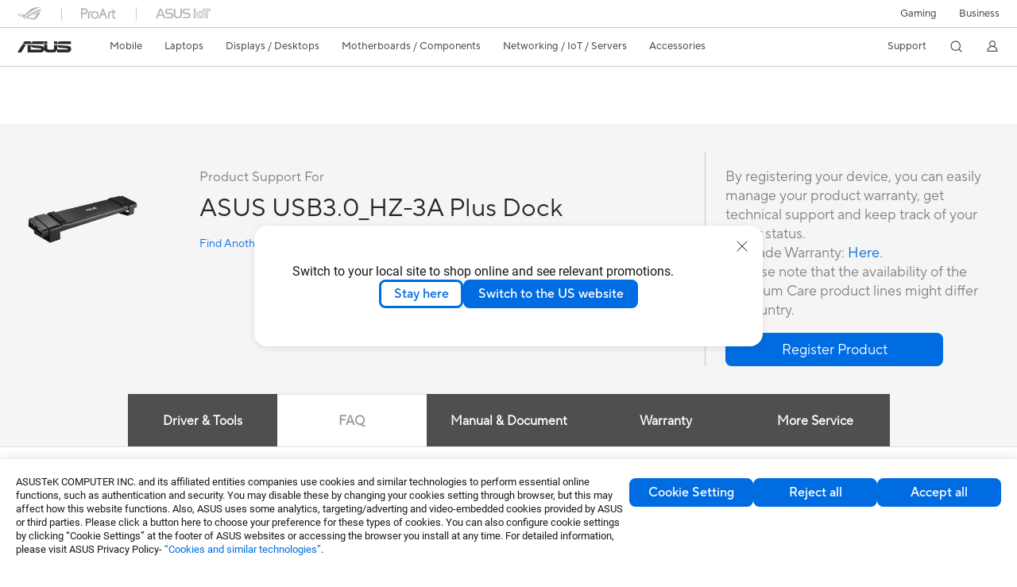

--- FILE ---
content_type: text/html; charset=utf-8
request_url: https://www.asus.com/bt/accessories/docks-dongles-and-cable/asus-docks-dongles-and-cable/asus-usb3-0-hz-3a-plus-dock/helpdesk_knowledge?model2Name=ASUS-USB3-0-HZ-3A-Plus-Dock
body_size: 82805
content:
<!doctype html>
<html data-n-head-ssr dir="ltr" lang="en-us" data-n-head="%7B%22dir%22:%7B%22ssr%22:%22ltr%22%7D,%22lang%22:%7B%22ssr%22:%22en-us%22%7D%7D">
  <head >
    <title>ASUS USB3.0_HZ-3A Plus Dock｜Docks  Dongles and Cable｜ASUS Baltics</title><meta data-n-head="ssr" charset="utf-8"><meta data-n-head="ssr" name="viewport" content="width=device-width, initial-scale=1, maximum-scale=5.0"><meta data-n-head="ssr" data-hid="description" name="description" content="ASUS Docks and Dongles provide your laptop or mobile device with extensive connectivity options."><link data-n-head="ssr" rel="icon" type="image/x-icon" href="/new_asus_ico_256x256.png"><link data-n-head="ssr" rel="alternate" hreflang="ar-EG" href="https://www.asus.com/eg/accessories/docks-dongles-and-cable/asus-docks-dongles-and-cable/asus-usb3-0-hz-3a-plus-dock/helpdesk_knowledge?model2Name=ASUS-USB3-0-HZ-3A-Plus-Dock"><link data-n-head="ssr" rel="alternate" hreflang="bg-BG" href="https://www.asus.com/bg/accessories/docks-dongles-and-cable/asus-docks-dongles-and-cable/asus-usb3-0-hz-3a-plus-dock/helpdesk_knowledge?model2Name=ASUS-USB3-0-HZ-3A-Plus-Dock"><link data-n-head="ssr" rel="alternate" hreflang="cs-CZ" href="https://www.asus.com/cz/accessories/docks-dongles-and-cable/asus-docks-dongles-and-cable/asus-usb3-0-hz-3a-plus-dock/helpdesk_knowledge?model2Name=ASUS-USB3-0-HZ-3A-Plus-Dock"><link data-n-head="ssr" rel="alternate" hreflang="da-DK" href="https://www.asus.com/dk/accessories/docks-dongles-and-cable/asus-docks-dongles-and-cable/asus-usb3-0-hz-3a-plus-dock/helpdesk_knowledge?model2Name=ASUS-USB3-0-HZ-3A-Plus-Dock"><link data-n-head="ssr" rel="alternate" hreflang="de-CH" href="https://www.asus.com/ch-de/accessories/docks-dongles-and-cable/asus-docks-dongles-and-cable/asus-usb3-0-hz-3a-plus-dock/helpdesk_knowledge?model2Name=ASUS-USB3-0-HZ-3A-Plus-Dock"><link data-n-head="ssr" rel="alternate" hreflang="de-DE" href="https://www.asus.com/de/accessories/docks-dongles-and-cable/asus-docks-dongles-and-cable/asus-usb3-0-hz-3a-plus-dock/helpdesk_knowledge?model2Name=ASUS-USB3-0-HZ-3A-Plus-Dock"><link data-n-head="ssr" rel="alternate" hreflang="el-GR" href="https://www.asus.com/gr/accessories/docks-dongles-and-cable/asus-docks-dongles-and-cable/asus-usb3-0-hz-3a-plus-dock/helpdesk_knowledge?model2Name=ASUS-USB3-0-HZ-3A-Plus-Dock"><link data-n-head="ssr" rel="alternate" hreflang="en" href="https://www.asus.com/accessories/docks-dongles-and-cable/asus-docks-dongles-and-cable/asus-usb3-0-hz-3a-plus-dock/helpdesk_knowledge?model2Name=ASUS-USB3-0-HZ-3A-Plus-Dock"><link data-n-head="ssr" rel="alternate" hreflang="en-CA" href="https://www.asus.com/ca-en/accessories/docks-dongles-and-cable/asus-docks-dongles-and-cable/asus-usb3-0-hz-3a-plus-dock/helpdesk_knowledge?model2Name=ASUS-USB3-0-HZ-3A-Plus-Dock"><link data-n-head="ssr" rel="alternate" hreflang="en-CH" href="https://www.asus.com/ch-en/accessories/docks-dongles-and-cable/asus-docks-dongles-and-cable/asus-usb3-0-hz-3a-plus-dock/helpdesk_knowledge?model2Name=ASUS-USB3-0-HZ-3A-Plus-Dock"><link data-n-head="ssr" rel="alternate" hreflang="en-EE" href="https://www.asus.com/bt/accessories/docks-dongles-and-cable/asus-docks-dongles-and-cable/asus-usb3-0-hz-3a-plus-dock/helpdesk_knowledge?model2Name=ASUS-USB3-0-HZ-3A-Plus-Dock"><link data-n-head="ssr" rel="alternate" hreflang="en-GB" href="https://www.asus.com/uk/accessories/docks-dongles-and-cable/asus-docks-dongles-and-cable/asus-usb3-0-hz-3a-plus-dock/helpdesk_knowledge?model2Name=ASUS-USB3-0-HZ-3A-Plus-Dock"><link data-n-head="ssr" rel="alternate" hreflang="en-GR" href="https://www.asus.com/gr-en/accessories/docks-dongles-and-cable/asus-docks-dongles-and-cable/asus-usb3-0-hz-3a-plus-dock/helpdesk_knowledge?model2Name=ASUS-USB3-0-HZ-3A-Plus-Dock"><link data-n-head="ssr" rel="alternate" hreflang="en-LT" href="https://www.asus.com/bt/accessories/docks-dongles-and-cable/asus-docks-dongles-and-cable/asus-usb3-0-hz-3a-plus-dock/helpdesk_knowledge?model2Name=ASUS-USB3-0-HZ-3A-Plus-Dock"><link data-n-head="ssr" rel="alternate" hreflang="en-LV" href="https://www.asus.com/bt/accessories/docks-dongles-and-cable/asus-docks-dongles-and-cable/asus-usb3-0-hz-3a-plus-dock/helpdesk_knowledge?model2Name=ASUS-USB3-0-HZ-3A-Plus-Dock"><link data-n-head="ssr" rel="alternate" hreflang="en-RS" href="https://www.asus.com/rs-en/accessories/docks-dongles-and-cable/asus-docks-dongles-and-cable/asus-usb3-0-hz-3a-plus-dock/helpdesk_knowledge?model2Name=ASUS-USB3-0-HZ-3A-Plus-Dock"><link data-n-head="ssr" rel="alternate" hreflang="en-US" href="https://www.asus.com/us/accessories/docks-dongles-and-cable/asus-docks-dongles-and-cable/asus-usb3-0-hz-3a-plus-dock/helpdesk_knowledge?model2Name=ASUS-USB3-0-HZ-3A-Plus-Dock"><link data-n-head="ssr" rel="alternate" hreflang="en-ZA" href="https://www.asus.com/za/accessories/docks-dongles-and-cable/asus-docks-dongles-and-cable/asus-usb3-0-hz-3a-plus-dock/helpdesk_knowledge?model2Name=ASUS-USB3-0-HZ-3A-Plus-Dock"><link data-n-head="ssr" rel="alternate" hreflang="fi-FI" href="https://www.asus.com/fi/accessories/docks-dongles-and-cable/asus-docks-dongles-and-cable/asus-usb3-0-hz-3a-plus-dock/helpdesk_knowledge?model2Name=ASUS-USB3-0-HZ-3A-Plus-Dock"><link data-n-head="ssr" rel="alternate" hreflang="fr-BE" href="https://www.asus.com/be-fr/accessories/docks-dongles-and-cable/asus-docks-dongles-and-cable/asus-usb3-0-hz-3a-plus-dock/helpdesk_knowledge?model2Name=ASUS-USB3-0-HZ-3A-Plus-Dock"><link data-n-head="ssr" rel="alternate" hreflang="fr-CA" href="https://www.asus.com/ca-fr/accessories/docks-dongles-and-cable/asus-docks-dongles-and-cable/asus-usb3-0-hz-3a-plus-dock/helpdesk_knowledge?model2Name=ASUS-USB3-0-HZ-3A-Plus-Dock"><link data-n-head="ssr" rel="alternate" hreflang="fr-CH" href="https://www.asus.com/ch-fr/accessories/docks-dongles-and-cable/asus-docks-dongles-and-cable/asus-usb3-0-hz-3a-plus-dock/helpdesk_knowledge?model2Name=ASUS-USB3-0-HZ-3A-Plus-Dock"><link data-n-head="ssr" rel="alternate" hreflang="fr-FR" href="https://www.asus.com/fr/accessories/docks-dongles-and-cable/asus-docks-dongles-and-cable/asus-usb3-0-hz-3a-plus-dock/helpdesk_knowledge?model2Name=ASUS-USB3-0-HZ-3A-Plus-Dock"><link data-n-head="ssr" rel="alternate" hreflang="hu-HU" href="https://www.asus.com/hu/accessories/docks-dongles-and-cable/asus-docks-dongles-and-cable/asus-usb3-0-hz-3a-plus-dock/helpdesk_knowledge?model2Name=ASUS-USB3-0-HZ-3A-Plus-Dock"><link data-n-head="ssr" rel="alternate" hreflang="it-IT" href="https://www.asus.com/it/accessories/docks-dongles-and-cable/asus-docks-dongles-and-cable/asus-usb3-0-hz-3a-plus-dock/helpdesk_knowledge?model2Name=ASUS-USB3-0-HZ-3A-Plus-Dock"><link data-n-head="ssr" rel="alternate" hreflang="nl-BE" href="https://www.asus.com/be-nl/accessories/docks-dongles-and-cable/asus-docks-dongles-and-cable/asus-usb3-0-hz-3a-plus-dock/helpdesk_knowledge?model2Name=ASUS-USB3-0-HZ-3A-Plus-Dock"><link data-n-head="ssr" rel="alternate" hreflang="nl-NL" href="https://www.asus.com/nl/accessories/docks-dongles-and-cable/asus-docks-dongles-and-cable/asus-usb3-0-hz-3a-plus-dock/helpdesk_knowledge?model2Name=ASUS-USB3-0-HZ-3A-Plus-Dock"><link data-n-head="ssr" rel="alternate" hreflang="no-NO" href="https://www.asus.com/no/accessories/docks-dongles-and-cable/asus-docks-dongles-and-cable/asus-usb3-0-hz-3a-plus-dock/helpdesk_knowledge?model2Name=ASUS-USB3-0-HZ-3A-Plus-Dock"><link data-n-head="ssr" rel="alternate" hreflang="pt-PT" href="https://www.asus.com/pt/accessories/docks-dongles-and-cable/asus-docks-dongles-and-cable/asus-usb3-0-hz-3a-plus-dock/helpdesk_knowledge?model2Name=ASUS-USB3-0-HZ-3A-Plus-Dock"><link data-n-head="ssr" rel="alternate" hreflang="ro-RO" href="https://www.asus.com/ro/accessories/docks-dongles-and-cable/asus-docks-dongles-and-cable/asus-usb3-0-hz-3a-plus-dock/helpdesk_knowledge?model2Name=ASUS-USB3-0-HZ-3A-Plus-Dock"><link data-n-head="ssr" rel="alternate" hreflang="ru-RU" href="https://www.asus.com/ru/accessories/docks-dongles-and-cable/asus-docks-dongles-and-cable/asus-usb3-0-hz-3a-plus-dock/helpdesk_knowledge?model2Name=ASUS-USB3-0-HZ-3A-Plus-Dock"><link data-n-head="ssr" rel="alternate" hreflang="sk-SK" href="https://www.asus.com/sk/accessories/docks-dongles-and-cable/asus-docks-dongles-and-cable/asus-usb3-0-hz-3a-plus-dock/helpdesk_knowledge?model2Name=ASUS-USB3-0-HZ-3A-Plus-Dock"><link data-n-head="ssr" rel="alternate" hreflang="sl-si" href="https://www.asus.com/si/accessories/docks-dongles-and-cable/asus-docks-dongles-and-cable/asus-usb3-0-hz-3a-plus-dock/helpdesk_knowledge?model2Name=ASUS-USB3-0-HZ-3A-Plus-Dock"><link data-n-head="ssr" rel="alternate" hreflang="sr-RS" href="https://www.asus.com/rs/accessories/docks-dongles-and-cable/asus-docks-dongles-and-cable/asus-usb3-0-hz-3a-plus-dock/helpdesk_knowledge?model2Name=ASUS-USB3-0-HZ-3A-Plus-Dock"><link data-n-head="ssr" rel="alternate" hreflang="sv-SE" href="https://www.asus.com/se/accessories/docks-dongles-and-cable/asus-docks-dongles-and-cable/asus-usb3-0-hz-3a-plus-dock/helpdesk_knowledge?model2Name=ASUS-USB3-0-HZ-3A-Plus-Dock"><link data-n-head="ssr" rel="alternate" hreflang="tr-TR" href="https://www.asus.com/tr/accessories/docks-dongles-and-cable/asus-docks-dongles-and-cable/asus-usb3-0-hz-3a-plus-dock/helpdesk_knowledge?model2Name=ASUS-USB3-0-HZ-3A-Plus-Dock"><link data-n-head="ssr" rel="canonical" href="https://www.asus.com/bt/accessories/docks-dongles-and-cable/asus-docks-dongles-and-cable/asus-usb3-0-hz-3a-plus-dock/helpdesk_knowledge?model2Name=ASUS-USB3-0-HZ-3A-Plus-Dock"><script data-n-head="ssr" src="" async></script><script data-n-head="ssr" src="" async></script><script data-n-head="ssr" type="text/javascript">(function (w, d, s, l, i) {
          w[l] = w[l] || [];
          w[l].push({'gtm.start': new Date().getTime(), event: 'gtm.js' });
          var f = d.getElementsByTagName(s)[0],
          j = d.createElement(s),
          dl = l != "dataLayer" ? "&l=" + l : "";
          j.defer = true;
          j.src = "https://www.googletagmanager.com/gtm.js?id=" + i + dl;
          f.parentNode.insertBefore(j, f);
          })(window, document, "script", "dataLayer", "GTM-NJRLM8");
          </script><script data-n-head="ssr" type="text/javascript" src="/nuxtStatic/js/jquery.min.js"></script><script data-n-head="ssr" type="text/javascript">window.AsusAPIConfig = {"system":"asus","websitePath":"bt","theme":"asus","campaignId":"9f66f36a-32c8-454b-b4fb-b3c9b35f04b1","showHeaderPopUp":true}; </script><script data-n-head="ssr" type="text/javascript" src="https://dlcdnimgs.asus.com/vendor/subscribe-form/js/subscribeform.min.js"></script><script data-n-head="ssr" type="text/javascript" src="https://dlcdnimgs.asus.com/vendor/public/fonts/js/roboto.js" async></script><script data-n-head="ssr" data-hid="nuxt-jsonld-17341216" type="application/ld+json">
[
  {
    "@context": "http://schema.org",
    "@type": "Product",
    "@id": "https://www.asus.com/bt/accessories/docks-dongles-and-cable/asus-docks-dongles-and-cable/asus-usb3-0-hz-3a-plus-dock/helpdesk_knowledge?model2Name=ASUS-USB3-0-HZ-3A-Plus-Dock",
    "name": "ASUS USB3.0_HZ-3A Plus Dock",
    "image": [
      "https://dlcdnwebimgs.asus.com/gain/77f3f1b5-580e-4caa-b70b-79d2c1724c28/",
      "https://dlcdnwebimgs.asus.com/gain/467b2f1b-476b-4e40-968a-80bfe73b6db3/",
      "https://dlcdnwebimgs.asus.com/gain/4de9e723-e46c-4829-9afc-5d0e4fb2eb4e/",
      "https://dlcdnwebimgs.asus.com/gain/aef96a56-c3c8-4772-aa3a-b9804ee0294c/",
      "https://dlcdnwebimgs.asus.com/gain/2c9d7410-287c-4755-8c8a-f09ea6b37629/",
      "https://dlcdnwebimgs.asus.com/gain/28c13409-8c70-4ed9-8b4f-f5ed61ef5b08/"
    ],
    "description": "",
    "sku": 10812,
    "brand": {
      "@type": "Thing",
      "name": "ASUS"
    }
  },
  {
    "@context": "https://schema.org",
    "@type": "BreadcrumbList",
    "itemListElement": [
      {
        "@type": "ListItem",
        "position": 1,
        "name": "Accessories",
        "item": ""
      },
      {
        "@type": "ListItem",
        "position": 2,
        "name": "Docks  Dongles and Cable",
        "item": ""
      },
      {
        "@type": "ListItem",
        "position": 3,
        "name": "ASUS Docks, Dongles and Cable",
        "item": "https://www.asus.com/bt/accessories/docks-dongles-and-cable/asus-docks-dongles-and-cable/"
      },
      {
        "@type": "ListItem",
        "position": 4,
        "name": "ASUS USB3.0_HZ-3A Plus Dock",
        "item": "https://www.asus.com/bt/accessories/docks-dongles-and-cable/asus-docks-dongles-and-cable/asus-usb3-0-hz-3a-plus-dock/"
      }
    ]
  }
]
</script><link rel="stylesheet" href="/_nuxt/d03fa0119.css"><link rel="stylesheet" href="/_nuxt/9d2290119.css"><link rel="stylesheet" href="/_nuxt/f95560119.css"><link rel="stylesheet" href="/_nuxt/fc3c10119.css"><link rel="stylesheet" href="/_nuxt/926730119.css"><link rel="stylesheet" href="/_nuxt/733210119.css"><link rel="stylesheet" href="/_nuxt/60eb20119.css"><link rel="stylesheet" href="/_nuxt/6670d0119.css"><link rel="stylesheet" href="/_nuxt/794260119.css"><link rel="stylesheet" href="/_nuxt/ae1090119.css"><link rel="stylesheet" href="/_nuxt/23f6a0119.css"><link rel="stylesheet" href="/_nuxt/744170119.css"><link rel="stylesheet" href="/_nuxt/0fb800119.css"><link rel="stylesheet" href="/_nuxt/820470119.css"><link rel="stylesheet" href="/_nuxt/4dd1c0119.css">
  </head>
  <body >
    <div data-server-rendered="true" id="__nuxt"><!----><div id="__layout"><div id="_defaultWrapper"><noscript><iframe src="//www.googletagmanager.com/ns.html?id=GTM-NJRLM8" height="0" width="0" style="display:none;visibility:hidden"></iframe></noscript> <div role="navigation" id="OfficialHeaderWrapper" lang="en-us" class="headerExternal asusOfficialHeader Header__headerWrapper__2E1QH" style="--space-width:0px;"><div id="wrapperDesktop" class="Header__wrapperDesktop__h6Pb2 Header__themeWhite__1yGlc"><div class="Header__accessibilitTool__21iRj"><button tabindex="0" aria-label="Skip to content" class="Header__skipToContent__2ar4U">
        Skip to content
      </button> <a tabindex="0" href="https://www.asus.com/bt/content/Accessibility-Policy/" class="Header__accessibilityHelp__3yDRu">
        Accessibility help
      </a></div> <div id="headerLayerOne" class="Header__headerLayerOne__xBqqu"><div class="Header__headerLayerOneContainer__2nUEJ Header__themeWhite__1yGlc"><div class="Header__topLeftMenu__iiqYG Header__themeWhite__1yGlc"><div class="Header__imageContainer__2KPMI Header__themeWhite__1yGlc Header__firstItem__3aTuO"><a href="https://rog.asus.com/bt/" target="_blank" rel="" class="Header__logo__22hjG"><img src="https://www.asus.com/media/Odin/images/header/ROG_normal.svg" alt="ROG" class="Header__defaultImage__1kdR0"> <img src="https://www.asus.com/media/Odin/images/header/ROG_hover.svg" alt="ROG" class="Header__hoverImage__1OOKy"></a></div><div class="Header__imageContainer__2KPMI Header__themeWhite__1yGlc"><a href="https://www.asus.com/bt/ProArt/" target="_Self" rel="" class="Header__logo__22hjG"><img src="https://www.asus.com/media/Odin/images/header/ProArt_normal.svg" alt="Creators" class="Header__defaultImage__1kdR0"> <img src="https://www.asus.com/media/Odin/images/header/ProArt_hover.svg" alt="Creators" class="Header__hoverImage__1OOKy"></a></div><div class="Header__imageContainer__2KPMI Header__themeWhite__1yGlc"><a href="https://iot.asus.com/" target="_blank" rel="" class="Header__logo__22hjG"><img src="https://www.asus.com/media/Odin/images/header/IoT_normal.svg" alt="AIoT" class="Header__defaultImage__1kdR0"> <img src="https://www.asus.com/media/Odin/images/header/IoT_hover.svg" alt="AIoT" class="Header__hoverImage__1OOKy"></a></div></div> <div class="Header__topRightMenu__2ix8W Header__themeWhite__1yGlc"><div tabindex="0" role="button" aria-haspopup="true" aria-expanded="false" class="Header__themeWhite__1yGlc Header__topRightMenuItem__1W7va"><div><span class="Header__textContainer__1zgYq">
                  Gaming
                </span> <!----></div></div><div class="Header__themeWhite__1yGlc Header__topRightMenuItem__1W7va"><div><a href="https://www.asus.com/bt/business/" target="_Self" rel="" class="Header__textContainer__1zgYq">
                  Business
                </a></div></div></div></div></div> <div class="Header__headerBar__1csGL Header__themeWhite__1yGlc"><div tabindex="0" role="button" aria-label="menu open button" class="Header__menuOpenBtn__1uNJE Header__themeWhite__1yGlc"></div> <div class="Header__asusLogoContainer__18Tvl"><div role="link" tabindex="0" aria-label="ASUS Official Site Homepage" class="Header__asusLogo__3kBbE Header__themeWhite__1yGlc"></div></div> <div class="Header__searchAndCart__3PK6X"><div aria-label="Search" role="button" tabindex="0" class="Header__item__zmemY Header__search__2Wbxu Header__themeWhite__1yGlc"></div> <!----></div></div> <div class="HeaderSearchDropDownMenu__wrapperSearchDropDownMenu__31mT8"><div class="HeaderSearchDropDownMenu__headerSearchDropDownMenu__TfL4d"><div class="HeaderSearchDropDownMenu__innerWeaper__1jtC7" style="display:none;"><div class="HeaderSearchDropDownMenu__searchInputContainerBox__3Baaj"><div class="HeaderSearchDropDownMenu__searchInputContainer__2NlT1"><!----> <input type="text" maxlength="250" role="combobox" aria-label="Search ASUS.com" aria-autocomplete="list" aria-owns="Quick links suggestion" aria-expanded="false" placeholder="Search ASUS.com" value="" class="HeaderSearchDropDownMenu__searchInput__2r0So HeaderSearchDropDownMenu__noKeyWord__1MjlB"> <div tabindex="0" role="button" aria-label="Clear search term" class="HeaderSearchDropDownMenu__closeSearchIcon__31ILF" style="display:none;"><svg width="24" height="24" viewBox="0 0 24 24" fill="none" xmlns="http://www.w3.org/2000/svg" svg-inline role="presentation" focusable="false" tabindex="-1"><path d="M18 6L6 18M6 6l12 12" stroke="#181818" stroke-linecap="round"></path></svg></div></div> <!----></div> <!----></div> <div class="HeaderSearchDropDownMenu__overlayer__3nIPD"></div></div></div> <div class="Header__windowMask__39j-5"></div> <div class="Header__headerLayerTwo__115Eu"><div class="Header__headerLayerTwoContainer__2nAz4"><div class="Header__asusLogoContainer__18Tvl"><div role="link" tabindex="0" aria-label="ASUS Official Site Homepage" class="Header__asusLogo__3kBbE Header__themeWhite__1yGlc"></div></div> <div class="Header__spaceForAsusLogo__1k1A-"></div> <div class="Header__sideMenuClose__CrXWr"><div tabindex="-1" aria-label="menu close button" aria-hidden="true" class="Header__closeBtn__2npQc Header__themeWhite__1yGlc"></div></div> <div class="Header__navContainer__beKIL"><nav aria-label="Navigation" class="mainNavigationList Header__mainNavigationList__2LD5y"><!----> <!----> <!----> <div tabindex="0" role="button" aria-haspopup="menu" aria-expanded="false" class="mainNavigationItem Header__mainNavigationItem__26BOR Header__themeWhite__1yGlc"><span>
                  Mobile
                </span> <span class="Header__toggleBtn__22kb_ Header__openBtn__3InIG"></span></div> <div class="Header__spaceForMenuItem__14d_b"></div> <!----><div tabindex="0" role="button" aria-haspopup="menu" aria-expanded="false" class="mainNavigationItem Header__mainNavigationItem__26BOR Header__themeWhite__1yGlc"><span>
                  Laptops
                </span> <span class="Header__toggleBtn__22kb_ Header__openBtn__3InIG"></span></div> <div class="Header__spaceForMenuItem__14d_b"></div> <!----><div tabindex="0" role="button" aria-haspopup="menu" aria-expanded="false" class="mainNavigationItem Header__mainNavigationItem__26BOR Header__themeWhite__1yGlc"><span>
                  Displays / Desktops
                </span> <span class="Header__toggleBtn__22kb_ Header__openBtn__3InIG"></span></div> <div class="Header__spaceForMenuItem__14d_b"></div> <!----><div tabindex="0" role="button" aria-haspopup="menu" aria-expanded="false" class="mainNavigationItem Header__mainNavigationItem__26BOR Header__themeWhite__1yGlc"><span>
                  Motherboards / Components
                </span> <span class="Header__toggleBtn__22kb_ Header__openBtn__3InIG"></span></div> <div class="Header__spaceForMenuItem__14d_b"></div> <!----><div tabindex="0" role="button" aria-haspopup="menu" aria-expanded="false" class="mainNavigationItem Header__mainNavigationItem__26BOR Header__themeWhite__1yGlc"><span>
                  Networking / IoT / Servers
                </span> <span class="Header__toggleBtn__22kb_ Header__openBtn__3InIG"></span></div> <div class="Header__spaceForMenuItem__14d_b"></div> <!----><div tabindex="0" role="button" aria-haspopup="menu" aria-expanded="false" class="mainNavigationItem Header__mainNavigationItem__26BOR Header__themeWhite__1yGlc"><span>
                  Accessories
                </span> <span class="Header__toggleBtn__22kb_ Header__openBtn__3InIG"></span></div> <div class="Header__spaceForMenuItem__14d_b"></div> <!----> <div class="Header__sideMenuContentSection__2UXUJ"><div class="Header__item__zmemY"><div tabindex="0" aria-expanded="false" class="Header__levelOneList__1pHn3">
                      Support
                      <span class="Header__toggleBtn__22kb_ Header__openBtn__3InIG Header__show__14ec2"></span> <span class="Header__toggleBtn__22kb_ Header__collapseBtn__-yBN9"></span></div> <div class="Header__levelTwoListBox__1rdVc" style="display:none;"><a href="https://www.asus.com/support/" tabindex="-1" target="_Blank" rel="" class="Header__levelTwoList__oZVZ2">
                      Support &amp; Service
                    </a><a href="https://www.asus.com/bt/content/members/" tabindex="-1" target="_Self" rel="" class="Header__levelTwoList__oZVZ2">
                      Members
                    </a><a href="https://www.asus.com/bt/event/international-warranty/" tabindex="-1" target="_Self" rel="" class="Header__levelTwoList__oZVZ2">
                      International Warranty
                    </a><a href="https://www.asus.com/bt/event/perfectwarranty/" tabindex="-1" target="_Blank" rel="" class="Header__levelTwoList__oZVZ2">
                      Perfect warranty
                    </a><a href="https://www.asus.com/support/Download-Center/" tabindex="-1" target="_Self" rel="" class="Header__levelTwoList__oZVZ2">
                      Download Center
                    </a><a href="https://www.asus.com/support/rma-location" tabindex="-1" target="_Self" rel="" class="Header__levelTwoList__oZVZ2">
                      Check Repair Status
                    </a><a href="https://www.asus.com/support/MyASUS-deeplink/" tabindex="-1" target="_Self" rel="" class="Header__levelTwoList__oZVZ2">
                      MyASUS
                    </a><a href="https://zentalk.asus.com/" tabindex="-1" target="_Blank" rel="" class="Header__levelTwoList__oZVZ2">
                      ZenTalk
                    </a></div></div> <div class="Header__item__zmemY"><div tabindex="0" role="button" aria-label="Member Account" aria-expanded="false" class="Header__levelOneList__1pHn3 Header__member__1MdQw Header__themeWhite__1yGlc">
                  My Account
                  <span class="Header__toggleBtn__22kb_ Header__openBtn__3InIG Header__show__14ec2"></span> <span class="Header__toggleBtn__22kb_ Header__collapseBtn__-yBN9"></span></div> <!----></div></div> <div class="Header__sideMenuContentSection__2UXUJ"><div class="Header__item__zmemY"><div tabindex="0" role="button" aria-expanded="false" class="Header__levelOneList__1pHn3">
                      Gaming
                      <span class="Header__toggleBtn__22kb_ Header__openBtn__3InIG Header__show__14ec2"></span> <span class="Header__toggleBtn__22kb_ Header__collapseBtn__-yBN9"></span></div> <div class="Header__levelTwoListBox__1rdVc" style="display:none;"><a href="https://rog.asus.com/bt/" tabindex="-1" target="_Blank" rel="" class="Header__levelTwoList__oZVZ2">
                      ROG - Republic of Gamers
                    </a><a href="https://www.asus.com/campaign/tuf-gaming/" tabindex="-1" target="_Blank" rel="" class="Header__levelTwoList__oZVZ2">
                      TUF Gaming
                    </a></div></div><div class="Header__item__zmemY"><div tabindex="0" role="button" aria-expanded="false" class="Header__levelOneList__1pHn3"><a href="https://www.asus.com/bt/business/" target="_Self" rel="">
                        Business
                      </a></div> <div class="Header__levelTwoListBox__1rdVc" style="display:none;"></div></div> <div class="Header__item__zmemY"><a href="https://rog.asus.com/bt/" target="_Blank" rel=""><div class="Header__levelOneList__1pHn3"><img src="https://www.asus.com/media/Odin/images/header/ROG_hover.svg" alt="ROG" class="Header__defaultImage__1kdR0"></div></a></div><div class="Header__item__zmemY"><a href="https://www.asus.com/bt/ProArt/" target="_Self" rel=""><div class="Header__levelOneList__1pHn3"><img src="https://www.asus.com/media/Odin/images/header/ProArt_hover.svg" alt="Creators" class="Header__defaultImage__1kdR0"></div></a></div><div class="Header__item__zmemY"><a href="https://iot.asus.com/" target="" rel=""><div class="Header__levelOneList__1pHn3"><img src="https://www.asus.com/media/Odin/images/header/IoT_hover.svg" alt="AIoT" class="Header__defaultImage__1kdR0"></div></a></div></div> <div class="Header__sideMenuMobileSpace__WoCC_"></div></nav> <div class="Header__subNavigationList__1Wmem"><div tabindex="0" role="button" aria-haspopup="true" aria-expanded="false" class="Header__secondRightMenuItem__nevQN Header__themeWhite__1yGlc Header__hasBottomLine__2D8OJ"><div class="Header__inlineFlex__1Jk6H"><span>
                      Support
                    </span> <!----></div></div> <div class="Header__spaceForMenuItem__14d_b"></div> <div tabindex="0" aria-label="Search" role="button" aria-expanded="false" class="headerIcon Header__searchAndMemberFeatureItem__OxZtB Header__search__2Wbxu Header__themeWhite__1yGlc"></div> <!----> <!----> <div class="Header__spaceForMenuItem__14d_b"></div> <div tabindex="0" aria-label="Member Account" role="button" aria-expanded="false" class="headerIcon Header__searchAndMemberFeatureItem__OxZtB Header__member__1MdQw Header__themeWhite__1yGlc"><!----></div></div></div></div></div> <div></div></div> <!----></div> <div role="main"><div class="LevelFourProductSupportPage__productSupportWrapper__31Xhs"><div class="popup__wrapper__2FNrG" style="z-index:12001;display:none;"><div class="popup__popUpBg__DRZyO"><div class="popup__popUp__2CkQf"><svg width="16" height="16" viewBox="0 0 16 16" fill="none" xmlns="http://www.w3.org/2000/svg" svg-inline role="presentation" focusable="false" tabindex="-1" class="svg-icon" style="display:none;"><path d="M14 2L2 14M2 2l12 12" stroke="#666" stroke-linecap="round"></path></svg> <!----> <div class="popup__popUpBody__2s7WC"><div class="popup__seeMoreMask__3uyoq" style="display:none;"></div> <div class="popup__container__3XVNx"><div class="popup__content__28Bb1"><div></div> <div></div> <div></div></div></div></div> <div class="popup__popUpBtn__2qg6T"><div tabindex="0" aria-label="No" class="popup__cancelBtn__2S3pr">
          
        </div> <a href="#" data-theme="Blue60" target="_self" rel="" aria-label="Yes" role="button" tabindex="0" class="SolidButton__normal__3XdQd SolidButton__btn__1NmTw popup__blueButton__1STO8"><span class="SolidButton__btnText__GZc-q">
          
        </span></a></div></div></div></div> <!----> <div class="asusOfficialProductMenu LevelFourProductPageHeader__wrapper__1tvNu"><div class="LevelFourProductPageHeader__mainWrapper__3il6B undefined"><!----> <div class="LevelFourProductPageHeader__subMenuWrapper__1Isbi" style="display:none;"><div class="LevelFourProductPageHeader__modelNameContainer__1v7C1"><!----> <h1 tabindex="0" class="LevelFourProductPageHeader__modelName__70ttK">ASUS USB3.0_HZ-3A Plus Dock</h1></div> <div class="LevelFourProductPageHeader__productTabListContainer__BdhBb"><div tabindex="0" id="mainTabIndex" class="LevelFourProductPageHeader__mainTabIndex__1_WN-"></div> <ul class="mainTab LevelFourProductPageHeader__mainTab__SzkNa"><!----> <!----> <li class="tabItem LevelFourProductPageHeader__tabItem__Wf0N5"><!----> <a href="https://www.asus.com/bt/accessories/docks-dongles-and-cable/asus-docks-dongles-and-cable/asus-usb3-0-hz-3a-plus-dock/" target="_self" rel="" class="LevelFourProductPageHeader__tabItemLink__2WJxl LevelFourProductPageHeader__tabItemLinkNoSub__2dOlt">
                English overview
              </a> <!----></li><li class="tabItem LevelFourProductPageHeader__tabItem__Wf0N5"><!----> <!----> <a href="https://www.asus.com/bt/accessories/docks-dongles-and-cable/asus-docks-dongles-and-cable/asus-usb3-0-hz-3a-plus-dock/overview/compatible-model-adapter/" target="_self" rel="" class="LevelFourProductPageHeader__tabItemLink__2WJxl LevelFourProductPageHeader__tabItemLinkNoSub__2dOlt">
                Compatible Model
              </a></li><li class="tabItem LevelFourProductPageHeader__tabItem__Wf0N5"><a href="https://www.asus.com/bt/accessories/docks-dongles-and-cable/asus-docks-dongles-and-cable/asus-usb3-0-hz-3a-plus-dock/helpdesk_knowledge/" target="_self" rel="" class="LevelFourProductPageHeader__tabItemLink__2WJxl LevelFourProductPageHeader__tabItemLinkNoSub__2dOlt LevelFourProductPageHeader__tabItemActive__3pRSS">
                Support
              </a> <!----> <!----></li></ul></div></div> <div class="LevelFourProductPageHeader__priceAndButtonWrapper__P3Fj7"><div class="LevelFourProductPageHeader__modelNameContainer__1v7C1 LevelFourProductPageHeader__modelNameContainerMobile__1FQeD"><!----> <div tabindex="0" class="LevelFourProductPageHeader__modelName__70ttK">ASUS USB3.0_HZ-3A Plus Dock</div> <div role="button" aria-label="product menu open button" tabindex="0" aria-expanded="false" class="LevelFourProductPageHeader__cursorPointer__kKWYK"><svg width="16" height="16" viewBox="0 0 16 16" fill="none" xmlns="http://www.w3.org/2000/svg" svg-inline="" role="presentation" focusable="false" tabindex="-1" class="LevelFourProductPageHeader__menuClose__1WVTB LevelFourProductPageHeader__menuOpen__1SFka"><path d="M2.5 11L8 5.3l5.5 5.7" stroke="#181818" stroke-miterlimit="10" stroke-linecap="round" stroke-linejoin="round"></path></svg></div></div> <div class="LevelFourProductPageHeader__ecButtonContainer__axJ6i"><div class="LevelFourProductPageHeader__ecButtonRow__EL3vK"><!----> <div class="LevelFourProductPageHeader__btnContainer__3orA6"><!----> <div class="LevelFourProductPageHeader__ecButtonRow__EL3vK"><!----> <!----> <!----></div></div></div> <!----></div></div></div></div> <div class="LevelFourProductSupportPage__productSupportContainer__1DrAu"><div class="LevelFourProductSupportPage__productSupport__1M3nB"><div class="ProductSupportHeader__productSupportHeaderWrapper__1a8EQ"><div class="ProductSupportHeader__productSupportHeader__2jNXm"><div class="ProductSupportHeader__productHeadLeft__Wgfsj"><div class="ProductSupportHeader__productHeadImg__2iRTr"><img src="https://dlcdnwebimgs.asus.com/gain/a8474d45-4dd5-41af-a6bc-b7ea6e155cbb"> <!----> <img id="pd_img" src="https://dlcdnwebimgs.asus.com/gain/77f3f1b5-580e-4caa-b70b-79d2c1724c28/w300/fwebp" alt="ASUS USB3.0_HZ-3A Plus Dock" style="display:none;"></div> <div class="ProductSupportHeader__productInfo__fWN3y"><div class="ProductSupportHeader__productHeadLeftWord___Djo1">Product Support For</div> <span class="ProductSupportHeader__productTitle__BYL5S">ASUS USB3.0_HZ-3A Plus Dock</span> <a href="https://www.asus.com/bt/support" target="_blank" rel="noreferrer noopener" tabindex="0" data-theme="Blue" class="link normal enableArrow TextLink__normal__1TTQw TextLink__enableArrow__30-YZ TextLink__link__2Xbkj ProductSupportHeader__productHeadLeftlink__uk3vz"><!----> <span class="LinkText TextLink__LinkText__3SIPQ">
          Find Another Model
        </span> <svg xmlns="http://www.w3.org/2000/svg" width="12" height="12" fill="none" viewBox="0 0 9 9" svg-inline="" aria-hidden="true" role="presentation" focusable="false" tabindex="-1" class="arrowRightSVG"><path stroke="#006ce1" stroke-linecap="round" stroke-linejoin="round" stroke-miterlimit="10" d="M3.375 1.406L6.581 4.5 3.375 7.594"></path></svg></a></div></div> <div class="ProductSupportHeader__productHeadRight__1jQUL"><div class="ProductSupportHeader__productHeadRightWord__289HL">By registering your device, you can easily manage your product warranty, get technical support and keep track of your repair status.<br> Upgrade Warranty: <a style="color: #006ce1;"href="https://www.asus.com/support/premium_care/">Here</a>.<br> * Please note that the availability of the Premium Care product lines might differ by country.</div> <a href="#" data-theme="Blue60" target="_self" rel="" aria-label="button" role="button" tabindex="0" class="SolidButton__normal__3XdQd SolidButton__btn__1NmTw ProductSupportHeader__blueButton__3uS-4"><span class="SolidButton__btnText__GZc-q">
        Register Product
      </span></a></div></div></div> <div class="ProductSupportContent__productSupportContent__mWVu7"><div class="popupDuplicate__wrapper__3lnMC" style="display:none;"><div class="popupDuplicate__popUpBg___3hac"><div class="popupDuplicate__popUp__3mK84"><svg width="16" height="16" viewBox="0 0 16 16" fill="none" xmlns="http://www.w3.org/2000/svg" svg-inline role="presentation" focusable="false" tabindex="-1" class="svg-icon"><path d="M14 2L2 14M2 2l12 12" stroke="#666" stroke-linecap="round"></path></svg> <div class="popupDuplicate__popUpContent__1b8tc"></div> <div class="popupDuplicate__popUpBtn__6MDi8"><!----> <!----></div></div></div></div> <div class="popupDuplicate__wrapper__3lnMC" style="display:none;"><div class="popupDuplicate__popUpBg___3hac"><div class="popupDuplicate__popUp__3mK84"><svg width="16" height="16" viewBox="0 0 16 16" fill="none" xmlns="http://www.w3.org/2000/svg" svg-inline role="presentation" focusable="false" tabindex="-1" class="svg-icon"><path d="M14 2L2 14M2 2l12 12" stroke="#666" stroke-linecap="round"></path></svg> <div class="popupDuplicate__popUpContent__1b8tc"><div class="ProductSupportContent__popupTitle__1rPsm"><!---->
        
      </div> <!----></div> <div class="popupDuplicate__popUpBtn__6MDi8"><!----> <!----></div></div></div></div> <div class="Tabs__tabWrapper__BmJuF"><div class="Tabs__tabs__1Ulge"><ul role="tablist"></ul></div> <div class="Tabs__tabsContentWrapper__1xIy_"><!----><section class="Tab__tabWrapper__JErZx"><div role="tabpanel" class="ProductSupportContent__tabContent__3C5XF"><h2 class="ProductSupportContent__tabTitle__DT1Qo">FAQ</h2> <!----> <!----> <section class="ProductSupportContent__tabSection__2kcxT"><aside class="ProductSupportLeftArea__productSupportLeftAreaWrapper__2dmiC"><div class="ProductSupportLeftArea__needHelpWrapper__2dFZM"><h2 class="ProductSupportLeftArea__needHelpTitle__2pOSa">Need Help?</h2> <ul class="ProductSupportLeftArea__needHelpList__3Hm9m"><li><svg xmlns="http://www.w3.org/2000/svg" viewBox="0 0 22 22" svg-inline tabindex role="presentation" focusable="false" class="svg-icon"><path d="M21 4.2v13.6H1V4.2h1.1v12.5h17.8V4.2z" class="st0"></path><path d="M2.9 5.3l7.1 7.1c.3.3.6.4.9.4.3 0 .7-.1.9-.4l7.1-7.1h-16zm6.4 8L1.2 5.2l.4-1h18.8l.4 1-8.1 8.1c-.4.4-1.1.7-1.7.7-.6 0-1.3-.3-1.7-.7z" class="st0"></path></svg> <!----> <!----> <!----> <a href="//www.asus.com/support/Product/ContactUs/Services/questionform/?lang=en" target="_self" rel="">
          Email Us
        </a></li><li><!----> <svg xmlns="http://www.w3.org/2000/svg" viewBox="0 0 22 22" svg-inline tabindex role="presentation" focusable="false" class="svg-icon"><path d="M11 0C6.6 0 3 3.7 3 8.2c0 1.8.6 3.8 1.5 5.1L11 22l6.5-8.7C18.4 12 19 10 19 8.2 19 3.7 15.4 0 11 0zm5.8 12.8l-.1-.1-5.7 7.7-5.6-7.7c-.9-1.6-1.3-2.8-1.3-4.5 0-3.9 3.1-7.1 6.9-7.1s6.9 3.2 6.9 7.1c0 1.6-.5 3.4-1.3 4.5l.2.1z"></path><path d="M11 5C9.3 5 7.8 6.4 7.8 8.2c0 1.8 1.4 3.2 3.2 3.2 1.7 0 3.2-1.5 3.2-3.2C14.2 6.4 12.7 5 11 5zm0 5.3c-1.1 0-2.1-1-2.1-2.1s1-2.1 2.1-2.1 2.1 1 2.1 2.1-1 2.1-2.1 2.1z"></path></svg> <!----> <!----> <a href="https://www.asus.com/support/Service-Center-All-Countries/" target="_self" rel="">
          Find service locations
        </a></li></ul></div></aside> <div class="ProductSupportRightArea__productSupportRightAreaWrapper__1w5eo"><!----> <!----> <!----> <!----> <!----> <!----> <div><div class="ProductSupportFAQ__faqHeaderWrapper__rrUyP"><div class="ProductSupportFAQ__faqSearchBar__H3Iba"><input type="text" aria-label="Search FAQ" placeholder="Search FAQ" value="" class="ProductSupportFAQ__searchBarInput__1R51u"> <svg xmlns="http://www.w3.org/2000/svg" data-name="圖層 1" viewBox="0 0 32 32" svg-inline tabindex role="presentation" focusable="false" class="svg-icon"><path d="M26.44 24.32l-3.65-3.65a9.79 9.79 0 00-7.9-15.57A9.8 9.8 0 008 21.82a9.79 9.79 0 0012.7 1l3.64 3.65a1.54 1.54 0 001.1.46 1.48 1.48 0 001.05-.44 1.51 1.51 0 00-.05-2.17zM14.89 6.86a8 8 0 11-5.68 2.35 8 8 0 015.68-2.35z"></path></svg></div></div> <div class="ProductSupportFAQ__faqContent__1kLW0"><!----> <div class="ProductSupportFAQ__faqListWrapper__DuBz_"><ul class="ProductSupportFAQ__faqList__1l2lA"><li><div tabIndex="0"><a tabIndex="-1" href="https://www.asus.com/support/faq/1056140/" target="_blank" rel="noreferrer noopener" class="ProductSupportFAQ__faqListAnchor__24EgX"><div class="ProductSupportFAQ__title__2Qu3P">Device Photo Guidelines Before Shipment</div> <div class="ProductSupportFAQ__date__2QE6U">update:2025/12/17</div></a></div></li><li><div tabIndex="0"><a tabIndex="-1" href="https://www.asus.com/support/faq/1055286/" target="_blank" rel="noreferrer noopener" class="ProductSupportFAQ__faqListAnchor__24EgX"><div class="ProductSupportFAQ__title__2Qu3P">[Windows 11/10] How to Enable or Disable Accessibility Tool (Narrator)</div> <div class="ProductSupportFAQ__date__2QE6U">update:2025/12/03</div></a></div></li><li><div tabIndex="0"><a tabIndex="-1" href="https://www.asus.com/support/faq/1053389/" target="_blank" rel="noreferrer noopener" class="ProductSupportFAQ__faqListAnchor__24EgX"><div class="ProductSupportFAQ__title__2Qu3P">[ASUS Product] Customer Induced Damage (CID) criteria</div> <div class="ProductSupportFAQ__date__2QE6U">update:2025/11/10</div></a></div></li><li><div tabIndex="0"><a tabIndex="-1" href="https://www.asus.com/support/faq/1040237/" target="_blank" rel="noreferrer noopener" class="ProductSupportFAQ__faqListAnchor__24EgX"><div class="ProductSupportFAQ__title__2Qu3P">Product warranty expiration date is on weekend or public holiday</div> <div class="ProductSupportFAQ__date__2QE6U">update:2025/11/10</div></a></div></li><li><div tabIndex="0"><a tabIndex="-1" href="https://www.asus.com/support/faq/1041323/" target="_blank" rel="noreferrer noopener" class="ProductSupportFAQ__faqListAnchor__24EgX"><div class="ProductSupportFAQ__title__2Qu3P">How to Inquire Warranty Status</div> <div class="ProductSupportFAQ__date__2QE6U">update:2025/11/10</div></a></div></li><li><div tabIndex="0"><a tabIndex="-1" href="https://www.asus.com/support/faq/1044840/" target="_blank" rel="noreferrer noopener" class="ProductSupportFAQ__faqListAnchor__24EgX"><div class="ProductSupportFAQ__title__2Qu3P">How to download the CE Declaration of Conformity on ASUS Website?</div> <div class="ProductSupportFAQ__date__2QE6U">update:2025/11/04</div></a></div></li><li><div tabIndex="0"><a tabIndex="-1" href="https://www.asus.com/support/faq/1053128/" target="_blank" rel="noreferrer noopener" class="ProductSupportFAQ__faqListAnchor__24EgX"><div class="ProductSupportFAQ__title__2Qu3P">[Windows 11/10]「Game Bar」Feature</div> <div class="ProductSupportFAQ__date__2QE6U">update:2025/11/03</div></a></div></li><li><div tabIndex="0"><a tabIndex="-1" href="https://www.asus.com/support/faq/1010378/" target="_blank" rel="noreferrer noopener" class="ProductSupportFAQ__faqListAnchor__24EgX"><div class="ProductSupportFAQ__title__2Qu3P">How to register the ASUS account</div> <div class="ProductSupportFAQ__date__2QE6U">update:2025/10/30</div></a></div></li><li><div tabIndex="0"><a tabIndex="-1" href="https://www.asus.com/support/faq/1041654/" target="_blank" rel="noreferrer noopener" class="ProductSupportFAQ__faqListAnchor__24EgX"><div class="ProductSupportFAQ__title__2Qu3P">[ASUS Armoury Crate] Armoury Crate FAQ</div> <div class="ProductSupportFAQ__date__2QE6U">update:2025/08/25</div></a></div></li><li><div tabIndex="0"><a tabIndex="-1" href="https://www.asus.com/support/faq/1042459/" target="_blank" rel="noreferrer noopener" class="ProductSupportFAQ__faqListAnchor__24EgX"><div class="ProductSupportFAQ__title__2Qu3P">[ASUS Armoury Crate] Armoury Crate Compatible Devices</div> <div class="ProductSupportFAQ__date__2QE6U">update:2025/08/12</div></a></div></li></ul> <div tabIndex="0" class="ProductSupportFAQ__loadmore__2hVft">LOAD MORE</div> <!----></div></div></div> <!----> <!----></div></section></div></section><!----><!----><!----></div></div></div> <div class="ProductSupportFooter__productSupportFooterContainer__1CZZJ"><div class="ProductSupportFooter__productSupportFooterContent__yn5c6"><div class="ProductSupportFooter__productSupportFooterHDMI__1XaLq"><img src="https://www.asus.com/media/Odin/Websites/global/SiteSetting/20200826060233.png" alt="Product has High-Definition Multimedia Interface."></div> <div class="disclaimerWrapper ProductSupportFooter__productSupportFooterList__2WQbW"><ul>
  <li>Products certified by the Federal Communications Commission and Industry Canada will be distributed in the United States and Canada. Please visit the ASUS USA and ASUS Canada websites for information about locally available products.</li>
  <li>All specifications are subject to change without notice. Please check with your supplier for exact offers. Products may not be available in all markets.</li>
  <li>Specifications and features vary by model, and all images are illustrative. Please refer to specification pages for full details.</li>
  <li>PCB color and bundled software versions are subject to change without notice.</li>
  <li>Brand and product names mentioned are trademarks of their respective companies.</li>
  <li>The terms HDMI and HDMI High-Definition Multimedia Interface, HDMI trade dress and the HDMI Logos are trademarks or registered trademarks of HDMI Licensing Administrator, Inc. in the United States and other countries.</li>
</ul><ul><li><p><br></p></li></ul></div></div></div></div> <div class="ScrollTop__feedBackWrapper__1XqYH" style="bottom:16px;"><div tabindex="0" class="ScrollTop__scrollTopWrapper__m4MVR"><svg xmlns="http://www.w3.org/2000/svg" fill="none" viewBox="0 0 44 44" svg-inline tabindex role="presentation" focusable="false" class="ScrollTop__scrollTopIcon__32D5F"><circle cx="22" cy="22" r="22" fill="#000" fill-opacity=".4"></circle><path stroke="#fff" stroke-linecap="round" stroke-linejoin="round" stroke-miterlimit="10" stroke-width="1.2" d="M12.925 26.95L22 17.545l9.075 9.405"></path></svg></div></div> <div tabindex="0" id="pingpongchat" aria-label="_blank" class="OnlineChat__wrapper__14rUZ undefined" style="bottom:16px;display:none;"><svg xmlns="http://www.w3.org/2000/svg" fill="none" viewBox="0 0 36 36" svg-inline="" role="presentation" focusable="false" tabindex="-1" class="OnlineChat__icon__mpKGT"><path fill="#fff" fill-rule="evenodd" d="M21.97 4.275c-6.162 0-10.913 4.255-10.913 9.225s4.75 9.225 10.913 9.225c.445 0 .884-.023 1.314-.066l.292-.03 4.806 2.804v-4.459l.396-.267c2.536-1.716 4.104-4.328 4.104-7.207 0-4.97-4.75-9.225-10.912-9.225zM9.257 13.5c0-6.214 5.827-11.025 12.713-11.025 6.886 0 12.712 4.81 12.712 11.025 0 3.409-1.776 6.419-4.5 8.419v6.648l-7.012-4.09c-.395.032-.796.048-1.2.048-6.886 0-12.713-4.811-12.713-11.025z" clip-rule="evenodd"></path><path fill="#fff" d="M18 13.5a1.5 1.5 0 11-3.001-.001A1.5 1.5 0 0118 13.5zm6 0a1.5 1.5 0 11-3.001-.001A1.5 1.5 0 0124 13.5zm6 0a1.5 1.5 0 11-3.001-.001A1.5 1.5 0 0130 13.5z"></path><path fill="#fff" fill-rule="evenodd" d="M8.275 11.068c-3.542 1.399-6.081 4.485-6.081 8.205 0 2.766 1.425 5.203 3.604 6.834v5.547l5.838-3.405c.303.023.61.035.92.035 2.783 0 5.365-.97 7.255-2.575a14.57 14.57 0 01-2.488-.444c-1.347.765-2.978 1.219-4.767 1.219-.35 0-.696-.018-1.035-.053l-.291-.03-3.632 2.12v-3.356l-.395-.267c-1.99-1.347-3.21-3.388-3.21-5.625 0-2.523 1.584-4.831 4.04-6.125.02-.704.101-1.399.242-2.08z" clip-rule="evenodd"></path></svg> <div class="OnlineChat__text__34VpN">
    Need Help?
  </div></div></div></div></div> <!----> <div role="navigation" aria-label="breadcrumb" class="FooterBreadcrumb__wrapper__2uJ7V FooterBreadcrumb__themeWhite__3uyCB"><div class="FooterBreadcrumb__dividerTop__2gzBb FooterBreadcrumb__themeWhite__3uyCB"></div> <div class="FooterBreadcrumb__breadcrumbContainer__1j_if FooterBreadcrumb__themeWhite__3uyCB"><div role="link" tabindex="0" aria-label="asus" class="FooterBreadcrumb__asusLogoContainer__3MFmF FooterBreadcrumb__themeWhite__3uyCB"><svg width="50" height="10" viewBox="0 0 50 10" fill="none" xmlns="http://www.w3.org/2000/svg" svg-inline role="presentation" focusable="false" tabindex="-1" class="FooterBreadcrumb__asusLogoWhite__1c4ZT"><path d="M23.837.006h-8.611c-1.997 0-2.882 1.237-3.086 2.417V.006H7.36a1.398 1.398 0 00-.755.142 1.353 1.353 0 00-.556.517L4.74 2.564h19.094l.003-2.558zM0 9.997h3.428l4.298-6.874-3.066-.3L0 9.997zM27.164.008H24.34v2.558h2.823V.008zM45.086 4.005l-8.833-.52c0 1.339.888 2.236 2.4 2.358l6.292.48c.484.04.787.16.787.56 0 .38-.342.519-1.049.519h-8.57V10h8.751c2.763 0 3.973-.96 3.973-3.138 0-1.959-1.09-2.697-3.751-2.857z" fill="#DCDCDC"></path><path d="M36.138 3.485l-2.784-.16v2.938c0 .919-.463 1.199-2.077 1.199H29.06c-1.331 0-1.896-.38-1.896-1.2V3.046l-2.823-.2v3.657h-.06c-.162-1.059-.565-2.298-3.247-2.478l-8.833-.58c0 1.34.967 2.139 2.48 2.299l6.15.618c.485.04.848.18.848.58 0 .44-.363.48-.928.48H12.1V3.423l-2.823-.18V10h11.495c2.561 0 3.388-1.319 3.51-2.418h.06C24.665 9.321 26.197 10 28.799 10h2.864c3.045 0 4.477-.92 4.477-3.078l-.002-3.437zM48.641 2.566V.006h-9.478c-1.973 0-2.863 1.21-3.02 2.379 0 .013-.003.026-.005.04V.005h-2.784v2.559H48.64l.001.002z" fill="#DCDCDC"></path></svg> <!----></div> <div class="FooterBreadcrumb__contentContainer__3emBH"><div class="FooterBreadcrumb__content__2IqGN FooterBreadcrumb__themeWhite__3uyCB"><div class="FooterBreadcrumb__arrow__1S2oB"></div> <span class="FooterBreadcrumb__text__4Lzlp">
            Accessories
          </span></div><div class="FooterBreadcrumb__content__2IqGN FooterBreadcrumb__themeWhite__3uyCB"><div class="FooterBreadcrumb__arrow__1S2oB"></div> <span class="FooterBreadcrumb__text__4Lzlp">
            Docks  Dongles and Cable
          </span></div><div class="FooterBreadcrumb__content__2IqGN FooterBreadcrumb__themeWhite__3uyCB"><div class="FooterBreadcrumb__arrow__1S2oB"></div> <a href="https://www.asus.com/bt/accessories/docks-dongles-and-cable/asus-docks-dongles-and-cable/" class="FooterBreadcrumb__text__4Lzlp">
            ASUS Docks, Dongles and Cable
          </a></div><div class="FooterBreadcrumb__content__2IqGN FooterBreadcrumb__themeWhite__3uyCB"><div class="FooterBreadcrumb__arrow__1S2oB"></div> <a href="https://www.asus.com/bt/accessories/docks-dongles-and-cable/asus-docks-dongles-and-cable/asus-usb3-0-hz-3a-plus-dock/" class="FooterBreadcrumb__text__4Lzlp">
            ASUS USB3.0_HZ-3A Plus Dock
          </a></div></div></div></div> <div role="contentinfo" id="OfficialFooterWrapper" lang="en-us" class="asusOfficialFooter Footer__wrapper__nmxJn Footer__themeWhite__wXGyx footerExternal"><!----> <div class="Footer__contentContainer__1nMCg Footer__isBreadcrumb__2WFZQ"><div class="Footer__textLinkContainer__1u77e"><div class="Footer__productLineListContainer__2GV2W Footer__themeWhite__wXGyx Footer__isBreadcrumb__2WFZQ"><div class="Footer__titleContainer__3Ija4"><h2 class="Footer__firstTitle__H9rkK Footer__themeWhite__wXGyx">
            Shop and Learn
          </h2> <div class="Footer__btnShowList__yCi6e Footer__themeWhite__wXGyx"></div></div> <div class="Footer__productShowList__UTbrh Footer__productLintContent__3HvTQ Footer__themeWhite__wXGyx" style="display:;"><div class="Footer__themeWhite__wXGyx"><dl><dt class="Footer__secondTitle__apr-H Footer__themeWhite__wXGyx"><span> Mobile </span></dt><dd class="Footer__linkItem__1OACj Footer__themeWhite__wXGyx"><a href="https://www.asus.com/bt/mobile-handhelds/phones/all-series/" target="" rel="" aria-label="Phones">
                  Phones
                </a></dd><dd class="Footer__linkItem__1OACj Footer__themeWhite__wXGyx" style="display:none;"><span>Wearable &amp; Healthcare</span></dd><dd class="Footer__linkItem__1OACj Footer__themeWhite__wXGyx"><a href="https://www.asus.com/bt/mobile-handhelds/accessories/all-series/" target="" rel="" aria-label="Accessories">
                  Accessories
                </a></dd><dt class="Footer__secondTitle__apr-H Footer__themeWhite__wXGyx"><span> Laptops </span></dt><dd class="Footer__linkItem__1OACj Footer__themeWhite__wXGyx"><a href="https://www.asus.com/bt/laptops/for-home/all-series/" target="" rel="" aria-label="For Home">
                  For Home
                </a></dd><dd class="Footer__linkItem__1OACj Footer__themeWhite__wXGyx"><a href="https://www.asus.com/bt/laptops/for-work/all-series/" target="" rel="" aria-label="For Work">
                  For Work
                </a></dd><dd class="Footer__linkItem__1OACj Footer__themeWhite__wXGyx"><a href="https://www.asus.com/bt/laptops/for-creators/all-series/" target="" rel="" aria-label="For Creators">
                  For Creators
                </a></dd><dd class="Footer__linkItem__1OACj Footer__themeWhite__wXGyx"><a href="https://www.asus.com/bt/laptops/for-students/all-series/" target="" rel="" aria-label="For Students">
                  For Students
                </a></dd><dd class="Footer__linkItem__1OACj Footer__themeWhite__wXGyx"><a href="https://www.asus.com/bt/laptops/for-gaming/all-series/" target="" rel="" aria-label="For Gaming">
                  For Gaming
                </a></dd><dd class="Footer__linkItem__1OACj Footer__themeWhite__wXGyx"><a href="https://www.asus.com/bt/laptops/accessories/all-series/" target="" rel="" aria-label="Accessories">
                  Accessories
                </a></dd><dd class="Footer__linkItem__1OACj Footer__themeWhite__wXGyx" style="display:none;"><span>Software</span></dd><dd class="Footer__linkItem__1OACj Footer__themeWhite__wXGyx" style="display:none;"><span>Technology / Innovations</span></dd><dd class="Footer__linkItem__1OACj Footer__themeWhite__wXGyx" style="display:none;"><span>AI PC</span></dd><dd class="Footer__linkItem__1OACj Footer__themeWhite__wXGyx" style="display:none;"><span>Copilot+ PC</span></dd><dd class="Footer__linkItem__1OACj Footer__themeWhite__wXGyx" style="display:none;"><span>Warranty</span></dd><dt class="Footer__secondTitle__apr-H Footer__themeWhite__wXGyx"><span> Displays / Desktops </span></dt><dd class="Footer__linkItem__1OACj Footer__themeWhite__wXGyx"><a href="https://www.asus.com/bt/displays-desktops/monitors/all-series/" target="" rel="" aria-label="Monitors">
                  Monitors
                </a></dd><dd class="Footer__linkItem__1OACj Footer__themeWhite__wXGyx" style="display:none;"><span>Projectors</span></dd><dd class="Footer__linkItem__1OACj Footer__themeWhite__wXGyx"><a href="https://www.asus.com/bt/displays-desktops/all-in-one-pcs/all-series/" target="" rel="" aria-label="All-in-One PCs">
                  All-in-One PCs
                </a></dd><dd class="Footer__linkItem__1OACj Footer__themeWhite__wXGyx"><a href="https://www.asus.com/bt/displays-desktops/tower-pcs/all-series/" target="" rel="" aria-label="Tower PCs">
                  Tower PCs
                </a></dd><dd class="Footer__linkItem__1OACj Footer__themeWhite__wXGyx"><a href="https://www.asus.com/bt/displays-desktops/gaming-tower-pcs/all-series/" target="" rel="" aria-label="Gaming Tower PCs">
                  Gaming Tower PCs
                </a></dd><dd class="Footer__linkItem__1OACj Footer__themeWhite__wXGyx" style="display:none;"><span>NUCs</span></dd><dd class="Footer__linkItem__1OACj Footer__themeWhite__wXGyx"><a href="https://www.asus.com/bt/displays-desktops/mini-pcs/all-series/" target="" rel="" aria-label="Mini PCs">
                  Mini PCs
                </a></dd><dd class="Footer__linkItem__1OACj Footer__themeWhite__wXGyx" style="display:none;"><span>Workstations</span></dd><dd class="Footer__linkItem__1OACj Footer__themeWhite__wXGyx"><a href="https://www.asus.com/bt/displays-desktops/accessories/all-series/" target="" rel="" aria-label="Accessories">
                  Accessories
                </a></dd><dd class="Footer__linkItem__1OACj Footer__themeWhite__wXGyx" style="display:none;"><span>Warranty</span></dd><dt class="Footer__secondTitle__apr-H Footer__themeWhite__wXGyx"><span> Motherboards / Components </span></dt><dd class="Footer__linkItem__1OACj Footer__themeWhite__wXGyx"><a href="https://www.asus.com/bt/motherboards-components/motherboards/all-series/" target="" rel="" aria-label="Motherboards">
                  Motherboards
                </a></dd><dd class="Footer__linkItem__1OACj Footer__themeWhite__wXGyx"><a href="https://www.asus.com/bt/motherboards-components/graphics-cards/all-series/" target="" rel="" aria-label="Graphics Cards">
                  Graphics Cards
                </a></dd><dd class="Footer__linkItem__1OACj Footer__themeWhite__wXGyx" style="display:none;"><span>Gaming Cases</span></dd><dd class="Footer__linkItem__1OACj Footer__themeWhite__wXGyx" style="display:none;"><span>Cooling</span></dd><dd class="Footer__linkItem__1OACj Footer__themeWhite__wXGyx"><a href="https://www.asus.com/bt/motherboards-components/power-supply-units/all-series/" target="" rel="" aria-label="Power Supply Units">
                  Power Supply Units
                </a></dd><dd class="Footer__linkItem__1OACj Footer__themeWhite__wXGyx"><a href="https://www.asus.com/bt/motherboards-components/sound-cards/all-series/" target="" rel="" aria-label="Sound Cards">
                  Sound Cards
                </a></dd><dd class="Footer__linkItem__1OACj Footer__themeWhite__wXGyx"><a href="https://www.asus.com/bt/motherboards-components/optical-drives/all-series/" target="" rel="" aria-label="Optical Drives">
                  Optical Drives
                </a></dd><dd class="Footer__linkItem__1OACj Footer__themeWhite__wXGyx"><a href="https://www.asus.com/bt/motherboards-components/data-storage/all-series/" target="" rel="" aria-label="Data Storage">
                  Data Storage
                </a></dd><dd class="Footer__linkItem__1OACj Footer__themeWhite__wXGyx"><a href="https://www.asus.com/bt/motherboards-components/external-graphics-docks/all-series/" target="" rel="" aria-label="External Graphics Docks">
                  External Graphics Docks
                </a></dd><dd class="Footer__linkItem__1OACj Footer__themeWhite__wXGyx" style="display:none;"><span>Single Board Computers</span></dd><dt class="Footer__secondTitle__apr-H Footer__themeWhite__wXGyx"><span> Networking / IoT / Servers </span></dt><dd class="Footer__linkItem__1OACj Footer__themeWhite__wXGyx"><a href="https://www.asus.com/bt/networking-iot-servers/wifi-routers/all-series/" target="" rel="" aria-label="WiFi Routers">
                  WiFi Routers
                </a></dd><dd class="Footer__linkItem__1OACj Footer__themeWhite__wXGyx"><a href="https://www.asus.com/bt/networking-iot-servers/whole-home-mesh-wifi-system/all-series/" target="" rel="" aria-label="Whole Home Mesh WiFi Systems">
                  Whole Home Mesh WiFi Systems
                </a></dd><dd class="Footer__linkItem__1OACj Footer__themeWhite__wXGyx" style="display:none;"><span>Range Extenders</span></dd><dd class="Footer__linkItem__1OACj Footer__themeWhite__wXGyx" style="display:none;"><span>Modem Routers</span></dd><dd class="Footer__linkItem__1OACj Footer__themeWhite__wXGyx" style="display:none;"><span>Adapters</span></dd><dd class="Footer__linkItem__1OACj Footer__themeWhite__wXGyx"><a href="https://www.asus.com/bt/networking-iot-servers/wired-networking/all-series/" target="" rel="" aria-label="Wired Networking">
                  Wired Networking
                </a></dd><dd class="Footer__linkItem__1OACj Footer__themeWhite__wXGyx" style="display:none;"><span>Intelligent Robots </span></dd><dd class="Footer__linkItem__1OACj Footer__themeWhite__wXGyx" style="display:none;"><span>AIoT &amp; Industrial Solutions</span></dd><dd class="Footer__linkItem__1OACj Footer__themeWhite__wXGyx" style="display:none;"><span>Servers</span></dd><dd class="Footer__linkItem__1OACj Footer__themeWhite__wXGyx"><a href="https://www.asus.com/bt/networking-iot-servers/smart-home/all-series/" target="" rel="" aria-label="Smart Home">
                  Smart Home
                </a></dd><dt class="Footer__secondTitle__apr-H Footer__themeWhite__wXGyx"><span> Accessories </span></dt><dd class="Footer__linkItem__1OACj Footer__themeWhite__wXGyx"><a href="https://www.asus.com/bt/accessories/keyboards/all-series/" target="" rel="" aria-label="Keyboards">
                  Keyboards
                </a></dd><dd class="Footer__linkItem__1OACj Footer__themeWhite__wXGyx"><a href="https://www.asus.com/bt/accessories/mice-and-mouse-pads/all-series/" target="" rel="" aria-label="Mice and Mouse Pads">
                  Mice and Mouse Pads
                </a></dd><dd class="Footer__linkItem__1OACj Footer__themeWhite__wXGyx"><a href="https://www.asus.com/bt/accessories/headsets-and-audio/all-series/" target="" rel="" aria-label="Headsets and Audio">
                  Headsets and Audio
                </a></dd><dd class="Footer__linkItem__1OACj Footer__themeWhite__wXGyx" style="display:none;"><span>Streaming Kits</span></dd><dd class="Footer__linkItem__1OACj Footer__themeWhite__wXGyx"><a href="https://www.asus.com/bt/accessories/apparel-bags-and-gear/all-series/" target="" rel="" aria-label="Apparels Bags and Gears">
                  Apparels Bags and Gears
                </a></dd><dd class="Footer__linkItem__1OACj Footer__themeWhite__wXGyx"><a href="https://www.asus.com/bt/accessories/cases-and-protection/all-series/" target="" rel="" aria-label="Cases and Protection">
                  Cases and Protection
                </a></dd><dd class="Footer__linkItem__1OACj Footer__themeWhite__wXGyx"><a href="https://www.asus.com/bt/accessories/adapters-and-chargers/all-series/" target="" rel="" aria-label="Adapters and Chargers">
                  Adapters and Chargers
                </a></dd><dd class="Footer__linkItem__1OACj Footer__themeWhite__wXGyx"><a href="https://www.asus.com/bt/accessories/docks-dongles-and-cable/all-series/" target="" rel="" aria-label="Docks  Dongles and Cable">
                  Docks  Dongles and Cable
                </a></dd><dd class="Footer__linkItem__1OACj Footer__themeWhite__wXGyx" style="display:none;"><span>Power Banks</span></dd><dd class="Footer__linkItem__1OACj Footer__themeWhite__wXGyx" style="display:none;"><span>Stylus</span></dd><dd class="Footer__linkItem__1OACj Footer__themeWhite__wXGyx"><a href="https://www.asus.com/bt/accessories/gimbal/all-series/" target="" rel="" aria-label="Gimbal">
                  Gimbal
                </a></dd><dd class="Footer__linkItem__1OACj Footer__themeWhite__wXGyx" style="display:none;"><span>Display Accessories</span></dd></dl></div></div></div> <!----></div> <!----> <div class="Footer__communityWrapper__1DNcj"><!----> <ol class="Footer__communityListContainer__1iA_E Footer__themeWhite__wXGyx"><li><a href="https://www.instagram.com/asus_baltic/" target="_blank" rel="noreferrer noopener" aria-label="Instagram" alt="Instagram" class="Footer__communityLink__3-Z8E"><!----> <!----> <svg width="40" height="40" viewBox="0 0 40 40" fill="none" xmlns="http://www.w3.org/2000/svg" svg-inline aria-hidden="true" role="presentation" focusable="false" tabindex="-1" class="Footer__communityListIcon__1zeIE"><circle cx="20" cy="20" r="20" fill="#818181"></circle><path d="M24.386 8.8h-8.972A6.616 6.616 0 008.8 15.414v8.972A6.616 6.616 0 0015.414 31h8.972A6.616 6.616 0 0031 24.386v-8.972A6.616 6.616 0 0024.386 8.8zm4.381 15.607a4.381 4.381 0 01-4.381 4.381h-8.972a4.381 4.381 0 01-4.382-4.381v-8.972a4.381 4.381 0 014.382-4.382h8.972a4.381 4.381 0 014.381 4.382v8.972z" fill="#fff"></path><path d="M19.878 14.162c-3.171 0-5.737 2.587-5.737 5.738 0 3.15 2.587 5.738 5.737 5.738 3.151 0 5.738-2.588 5.738-5.738 0-3.15-2.566-5.738-5.738-5.738zm0 9.264a3.5 3.5 0 01-3.505-3.505 3.5 3.5 0 013.505-3.505 3.5 3.5 0 013.506 3.505c.02 1.92-1.565 3.505-3.506 3.505zM25.638 15.58a1.377 1.377 0 100-2.753 1.377 1.377 0 000 2.754z" fill="#fff"></path></svg> <!----> <!----> <!----> <!----> <!----> <!----> <!----> <!----> <!----> <!----> <!----> <!----> <!----> <!----> <!----> <!----> <!----> <!----> <!----> <!----> <!----> <!----> <!----> <!----> <!----> <!----> <!----> <!----> <!----> <!----> <!----> <!----></a></li><li><a href="https://www.youtube.com/user/asus/" target="_blank" rel="noreferrer noopener" aria-label="YouTube" alt="YouTube" class="Footer__communityLink__3-Z8E"><!----> <!----> <!----> <!----> <!----> <!----> <!----> <svg width="40" height="40" viewBox="0 0 40 40" fill="none" xmlns="http://www.w3.org/2000/svg" svg-inline aria-hidden="true" role="presentation" focusable="false" tabindex="-1" class="Footer__communityListIcon__1zeIE"><circle cx="20" cy="20" r="20" fill="#818181"></circle><g clip-path="url(#clip0_54_16557)"><path d="M30.54 14.67a2.765 2.765 0 00-1.945-1.957C26.875 12.25 20 12.25 20 12.25s-6.875 0-8.595.463A2.765 2.765 0 009.46 14.67C9 16.398 9 20 9 20s0 3.602.46 5.33a2.765 2.765 0 001.945 1.958c1.72.462 8.595.462 8.595.462s6.875 0 8.595-.462a2.765 2.765 0 001.945-1.958C31 23.603 31 20 31 20s0-3.602-.46-5.33zm-12.79 8.601V16.73L23.5 20l-5.75 3.271z" fill="#fff"></path></g><defs><clipPath id="clip0_54_16557"><path fill="#fff" transform="translate(9 12.25)" d="M0 0h22v15.5H0z"></path></clipPath></defs></svg> <!----> <!----> <!----> <!----> <!----> <!----> <!----> <!----> <!----> <!----> <!----> <!----> <!----> <!----> <!----> <!----> <!----> <!----> <!----> <!----> <!----> <!----> <!----> <!----> <!----> <!----> <!----></a></li><li><a href="https://twitter.com/asus/" target="_blank" rel="noreferrer noopener" aria-label="Twitter" alt="Twitter" class="Footer__communityLink__3-Z8E"><!----> <!----> <!----> <!----> <!----> <!----> <svg width="80" height="80" viewBox="0 0 80 80" fill="none" xmlns="http://www.w3.org/2000/svg" svg-inline aria-hidden="true" role="presentation" focusable="false" tabindex="-1" class="Footer__communityListIcon__1zeIE"><circle cx="40" cy="40" r="40" fill="#818181"></circle><g clip-path="url(#clip0_410_1295)"><path d="M44.186 36.54l16.38-19.04h-3.882L42.462 34.032 31.102 17.5H18l17.178 25L18 62.467h3.882l15.02-17.459 11.996 17.459H62L44.185 36.54h.001zm-5.317 6.18l-1.74-2.49L23.28 20.423h5.962l11.176 15.986 1.74 2.49 14.528 20.78h-5.962L38.87 42.72z" fill="#fff"></path></g><defs><clipPath id="clip0_410_1295"><path fill="#fff" transform="translate(18 17.5)" d="M0 0h44v44.99H0z"></path></clipPath></defs></svg> <!----> <!----> <!----> <!----> <!----> <!----> <!----> <!----> <!----> <!----> <!----> <!----> <!----> <!----> <!----> <!----> <!----> <!----> <!----> <!----> <!----> <!----> <!----> <!----> <!----> <!----> <!----> <!----></a></li><li><a href="https://www.linkedin.com/company/asus/" target="_blank" rel="noreferrer noopener" aria-label="LinkedIn" alt="LinkedIn" class="Footer__communityLink__3-Z8E"><!----> <!----> <!----> <svg width="40" height="40" viewBox="0 0 40 40" fill="none" xmlns="http://www.w3.org/2000/svg" svg-inline aria-hidden="true" role="presentation" focusable="false" tabindex="-1" class="Footer__communityListIcon__1zeIE"><circle cx="20" cy="20" r="20" fill="#818181"></circle><path d="M15.297 29h-3.92V16.333h3.92V29zm-1.978-14.325A2.328 2.328 0 0111 12.338 2.328 2.328 0 0113.319 10a2.328 2.328 0 012.318 2.338 2.328 2.328 0 01-2.318 2.337zM29.99 29H26.09v-6.649c0-1.824-.692-2.84-2.135-2.84-1.568 0-2.39 1.06-2.39 2.84V29h-3.76V16.333h3.76v1.706s1.132-2.093 3.817-2.093c2.686 0 4.61 1.64 4.61 5.033V29z" fill="#fff"></path></svg> <!----> <!----> <!----> <!----> <!----> <!----> <!----> <!----> <!----> <!----> <!----> <!----> <!----> <!----> <!----> <!----> <!----> <!----> <!----> <!----> <!----> <!----> <!----> <!----> <!----> <!----> <!----> <!----> <!----> <!----> <!----></a></li><li><a href="https://www.pinterest.com/asushq/" target="_blank" rel="noreferrer noopener" aria-label="Pinterest" alt="Pinterest" class="Footer__communityLink__3-Z8E"><!----> <!----> <!----> <!----> <svg width="40" height="40" viewBox="0 0 40 40" fill="none" xmlns="http://www.w3.org/2000/svg" svg-inline aria-hidden="true" role="presentation" focusable="false" tabindex="-1" class="Footer__communityListIcon__1zeIE"><circle cx="20" cy="20" r="20" fill="#818181"></circle><path d="M19.278 9.077c-4.058.427-8.102 3.519-8.27 7.936-.104 2.697.709 4.72 3.434 5.288 1.183-1.965-.381-2.398-.624-3.82-1-5.825 7.134-9.797 11.39-5.73 2.945 2.816 1.006 11.48-3.744 10.579-4.55-.86 2.227-7.757-1.404-9.11-2.952-1.101-4.52 3.365-3.121 5.584-.82 3.815-2.587 7.41-1.872 12.196 2.32-1.585 3.102-4.621 3.744-7.788 1.166.667 1.788 1.361 3.276 1.469 5.486.4 8.55-5.158 7.801-10.285-.665-4.545-5.481-6.858-10.61-6.32z" fill="#fff"></path></svg> <!----> <!----> <!----> <!----> <!----> <!----> <!----> <!----> <!----> <!----> <!----> <!----> <!----> <!----> <!----> <!----> <!----> <!----> <!----> <!----> <!----> <!----> <!----> <!----> <!----> <!----> <!----> <!----> <!----> <!----></a></li><li><a href="https://www.facebook.com/asus.ee/" target="_blank" rel="noreferrer noopener" aria-label="Facebook Estonia" alt="Facebook Estonia" class="Footer__communityLink__3-Z8E"><!----> <!----> <!----> <!----> <!----> <!----> <!----> <!----> <!----> <!----> <!----> <!----> <!----> <!----> <!----> <!----> <!----> <!----> <!----> <!----> <!----> <!----> <!----> <!----> <!----> <!----> <!----> <!----> <!----> <!----> <!----> <!----> <!----> <!----> <img src="https://www.asus.com/media/Odin/Websites/bt/Menu/20230425022730.svg" alt="Facebook Estonia"></a></li><li><a href="https://www.facebook.com/asus.lt/" target="_blank" rel="noreferrer noopener" aria-label="Facebook Lithuania" alt="Facebook Lithuania" class="Footer__communityLink__3-Z8E"><!----> <!----> <!----> <!----> <!----> <!----> <!----> <!----> <!----> <!----> <!----> <!----> <!----> <!----> <!----> <!----> <!----> <!----> <!----> <!----> <!----> <!----> <!----> <!----> <!----> <!----> <!----> <!----> <!----> <!----> <!----> <!----> <!----> <!----> <img src="https://www.asus.com/media/Odin/Websites/bt/Menu/20230425022644.svg" alt="Facebook Lithuania"></a></li><li><a href="https://www.facebook.com/asus.lv/" target="_blank" rel="noreferrer noopener" aria-label="Facebook Latvia" alt="Facebook Latvia" class="Footer__communityLink__3-Z8E"><!----> <!----> <!----> <!----> <!----> <!----> <!----> <!----> <!----> <!----> <!----> <!----> <!----> <!----> <!----> <!----> <!----> <!----> <!----> <!----> <!----> <!----> <!----> <!----> <!----> <!----> <!----> <!----> <!----> <!----> <!----> <!----> <!----> <!----> <img src="https://www.asus.com/media/Odin/Websites/bt/Menu/20230425024739.svg" alt="Facebook Latvia"></a></li></ol> <!----> <!----></div></div> <div class="Footer__bottomListLine__2Wios Footer__themeWhite__wXGyx"></div> <div class="Footer__contentContainer__1nMCg Footer__bottomListContainer__1cVd-"><div role="button" tabindex="0" target="_top" rel="" class="Footer__bottomListEntry__g4Zjh Footer__themeWhite__wXGyx"><div class="Footer__bottomListEntryImg__30go3"><svg width="16" height="16" viewBox="0 0 16 16" fill="none" xmlns="http://www.w3.org/2000/svg" svg-inline="" role="presentation" focusable="false" tabindex="-1"><g clip-path="url(#clip0_886_8753)" stroke="#4D4D4D" stroke-miterlimit="10" stroke-linecap="round" stroke-linejoin="round"><path d="M3 3.5c1.5 1.5 3 2 5 2s3.5-.5 5-2M13 12.5c-1.5-1.5-3-2-5-2s-3.5.5-5 2"></path><path d="M8 15A7 7 0 108 1a7 7 0 000 14zM8 15V1M1 8h14"></path><path d="M7.987 1.015S4.172 3.089 4.172 7.988s3.815 7 3.815 7M8 1.027S11.815 3.1 11.815 8 8 15 8 15"></path></g><defs><clipPath id="clip0_886_8753"><path fill="#fff" d="M0 0h16v16H0z"></path></clipPath></defs></svg> <!----></div> <span class="Footer__bottomListEntryName__3RJyr">Baltics / English</span></div> <div class="Footer__menuBox__3Wtjh"><!----><!----><span class="Footer__bottomListPolicyCpy__EjEmA Footer__themeWhite__wXGyx">
          ©ASUSTeK Computer Inc. All rights reserved.
        </span> <a href="https://www.asus.com/bt/terms_of_use_notice_privacy_policy/official-site/" target="_self" rel="" aria-label="Terms of Use Notice" class="Footer__bottomListPolicy__1kAXH Footer__bottomListPolicyLine__2_qyp Footer__themeWhite__wXGyx">
          Terms of Use Notice
        </a><a href="https://www.asus.com/bt/terms_of_use_notice_privacy_policy/privacy_policy/" target="_self" rel="" aria-label="Privacy Policy" class="Footer__bottomListPolicy__1kAXH Footer__bottomListPolicyLine__2_qyp Footer__themeWhite__wXGyx">
          Privacy Policy
        </a><!----> <button tabindex="0" onClick="window.triggerCookieBanner()" class="Footer__bottomListPolicy__1kAXH Footer__bottomCookieBannerSettings__GNj4u Footer__themeWhite__wXGyx">
        Cookie Settings
      </button></div></div> <!----></div> <!----></div></div></div><script>window.__NUXT__=(function(a,b,c,d,e,f,g,h,i,j,k,l,m,n,o,p,q,r,s,t,u,v,w,x,y,z,A,B,C,D,E,F,G,H,I,J,K,L,M,N,O,P,Q,R,S,T,U,V,W,X,Y,Z,_,$,aa,ab,ac,ad,ae,af,ag,ah,ai,aj,ak,al,am,an,ao,ap,aq,ar,as,at,au,av,aw,ax,ay,az,aA,aB,aC,aD,aE,aF,aG,aH,aI,aJ,aK,aL,aM,aN,aO,aP,aQ,aR,aS,aT,aU,aV,aW,aX,aY,aZ,a_,a$,ba,bb,bc,bd,be,bf,bg,bh,bi,bj,bk,bl,bm,bn,bo,bp,bq,br,bs,bt,bu,bv,bw,bx,by,bz,bA,bB,bC,bD,bE,bF,bG,bH,bI,bJ,bK,bL,bM,bN,bO,bP,bQ,bR,bS,bT,bU,bV,bW,bX,bY,bZ,b_,b$,ca,cb,cc,cd,ce,cf,cg,ch,ci,cj,ck,cl,cm,cn,co,cp,cq,cr,cs,ct,cu,cv,cw,cx,cy,cz,cA,cB,cC,cD,cE,cF,cG,cH,cI,cJ,cK,cL,cM,cN,cO,cP,cQ,cR,cS,cT,cU,cV,cW,cX,cY,cZ,c_,c$,da,db,dc,dd,de,df,dg,dh,di,dj,dk,dl,dm,dn,do_,dp,dq,dr,ds,dt,du,dv,dw,dx,dy,dz,dA,dB,dC,dD,dE,dF,dG,dH,dI,dJ,dK,dL,dM,dN,dO,dP,dQ,dR,dS,dT,dU,dV,dW,dX,dY,dZ,d_,d$,ea,eb,ec,ed,ee,ef,eg,eh,ei,ej,ek,el,em,en,eo,ep,eq,er,es,et,eu,ev,ew,ex,ey,ez,eA,eB,eC,eD,eE,eF,eG,eH,eI,eJ,eK,eL,eM,eN,eO,eP,eQ,eR,eS,eT,eU,eV,eW,eX,eY,eZ,e_,e$,fa,fb,fc,fd,fe,ff,fg,fh,fi,fj,fk,fl,fm,fn,fo,fp,fq,fr,fs,ft,fu,fv,fw,fx,fy,fz,fA,fB,fC,fD,fE,fF,fG,fH,fI,fJ,fK,fL,fM,fN,fO,fP,fQ,fR,fS,fT,fU,fV,fW,fX,fY,fZ,f_,f$,ga,gb,gc,gd,ge,gf,gg,gh,gi,gj,gk,gl,gm,gn,go,gp,gq,gr,gs,gt,gu,gv,gw,gx,gy,gz,gA,gB,gC,gD,gE,gF,gG,gH,gI,gJ,gK,gL,gM,gN,gO,gP,gQ,gR,gS,gT,gU,gV,gW,gX,gY,gZ,g_,g$,ha,hb,hc,hd,he,hf,hg,hh,hi,hj,hk,hl,hm,hn,ho,hp,hq,hr,hs,ht,hu,hv,hw,hx,hy,hz,hA,hB,hC,hD,hE,hF,hG,hH,hI,hJ,hK,hL,hM,hN,hO,hP,hQ,hR,hS,hT,hU,hV,hW,hX,hY,hZ,h_,h$,ia,ib,ic,id,ie,if_,ig,ih,ii,ij,ik,il,im,in_,io,ip,iq,ir,is,it,iu,iv,iw,ix,iy,iz,iA,iB,iC,iD,iE,iF,iG,iH,iI,iJ,iK,iL,iM,iN,iO,iP,iQ,iR,iS,iT,iU,iV){return {layout:"default",data:[{isHealthcarePage:k,healthcarePopData:{}}],fetch:[],error:i,state:{Seo:{metaData:{Type:"ProductPage",PageKey:a,AlternateLang:[{lang:"ar-EG",url:"https:\u002F\u002Fwww.asus.com\u002Feg\u002Faccessories\u002Fdocks-dongles-and-cable\u002Fasus-docks-dongles-and-cable\u002Fasus-usb3-0-hz-3a-plus-dock\u002Fhelpdesk_knowledge?model2Name=ASUS-USB3-0-HZ-3A-Plus-Dock"},{lang:"bg-BG",url:"https:\u002F\u002Fwww.asus.com\u002Fbg\u002Faccessories\u002Fdocks-dongles-and-cable\u002Fasus-docks-dongles-and-cable\u002Fasus-usb3-0-hz-3a-plus-dock\u002Fhelpdesk_knowledge?model2Name=ASUS-USB3-0-HZ-3A-Plus-Dock"},{lang:"cs-CZ",url:"https:\u002F\u002Fwww.asus.com\u002Fcz\u002Faccessories\u002Fdocks-dongles-and-cable\u002Fasus-docks-dongles-and-cable\u002Fasus-usb3-0-hz-3a-plus-dock\u002Fhelpdesk_knowledge?model2Name=ASUS-USB3-0-HZ-3A-Plus-Dock"},{lang:"da-DK",url:"https:\u002F\u002Fwww.asus.com\u002Fdk\u002Faccessories\u002Fdocks-dongles-and-cable\u002Fasus-docks-dongles-and-cable\u002Fasus-usb3-0-hz-3a-plus-dock\u002Fhelpdesk_knowledge?model2Name=ASUS-USB3-0-HZ-3A-Plus-Dock"},{lang:"de-CH",url:"https:\u002F\u002Fwww.asus.com\u002Fch-de\u002Faccessories\u002Fdocks-dongles-and-cable\u002Fasus-docks-dongles-and-cable\u002Fasus-usb3-0-hz-3a-plus-dock\u002Fhelpdesk_knowledge?model2Name=ASUS-USB3-0-HZ-3A-Plus-Dock"},{lang:"de-DE",url:"https:\u002F\u002Fwww.asus.com\u002Fde\u002Faccessories\u002Fdocks-dongles-and-cable\u002Fasus-docks-dongles-and-cable\u002Fasus-usb3-0-hz-3a-plus-dock\u002Fhelpdesk_knowledge?model2Name=ASUS-USB3-0-HZ-3A-Plus-Dock"},{lang:"el-GR",url:"https:\u002F\u002Fwww.asus.com\u002Fgr\u002Faccessories\u002Fdocks-dongles-and-cable\u002Fasus-docks-dongles-and-cable\u002Fasus-usb3-0-hz-3a-plus-dock\u002Fhelpdesk_knowledge?model2Name=ASUS-USB3-0-HZ-3A-Plus-Dock"},{lang:"en",url:"https:\u002F\u002Fwww.asus.com\u002Faccessories\u002Fdocks-dongles-and-cable\u002Fasus-docks-dongles-and-cable\u002Fasus-usb3-0-hz-3a-plus-dock\u002Fhelpdesk_knowledge?model2Name=ASUS-USB3-0-HZ-3A-Plus-Dock"},{lang:"en-CA",url:"https:\u002F\u002Fwww.asus.com\u002Fca-en\u002Faccessories\u002Fdocks-dongles-and-cable\u002Fasus-docks-dongles-and-cable\u002Fasus-usb3-0-hz-3a-plus-dock\u002Fhelpdesk_knowledge?model2Name=ASUS-USB3-0-HZ-3A-Plus-Dock"},{lang:"en-CH",url:"https:\u002F\u002Fwww.asus.com\u002Fch-en\u002Faccessories\u002Fdocks-dongles-and-cable\u002Fasus-docks-dongles-and-cable\u002Fasus-usb3-0-hz-3a-plus-dock\u002Fhelpdesk_knowledge?model2Name=ASUS-USB3-0-HZ-3A-Plus-Dock"},{lang:"en-EE",url:ad},{lang:"en-GB",url:"https:\u002F\u002Fwww.asus.com\u002Fuk\u002Faccessories\u002Fdocks-dongles-and-cable\u002Fasus-docks-dongles-and-cable\u002Fasus-usb3-0-hz-3a-plus-dock\u002Fhelpdesk_knowledge?model2Name=ASUS-USB3-0-HZ-3A-Plus-Dock"},{lang:"en-GR",url:"https:\u002F\u002Fwww.asus.com\u002Fgr-en\u002Faccessories\u002Fdocks-dongles-and-cable\u002Fasus-docks-dongles-and-cable\u002Fasus-usb3-0-hz-3a-plus-dock\u002Fhelpdesk_knowledge?model2Name=ASUS-USB3-0-HZ-3A-Plus-Dock"},{lang:"en-LT",url:ad},{lang:"en-LV",url:ad},{lang:"en-RS",url:"https:\u002F\u002Fwww.asus.com\u002Frs-en\u002Faccessories\u002Fdocks-dongles-and-cable\u002Fasus-docks-dongles-and-cable\u002Fasus-usb3-0-hz-3a-plus-dock\u002Fhelpdesk_knowledge?model2Name=ASUS-USB3-0-HZ-3A-Plus-Dock"},{lang:"en-US",url:"https:\u002F\u002Fwww.asus.com\u002Fus\u002Faccessories\u002Fdocks-dongles-and-cable\u002Fasus-docks-dongles-and-cable\u002Fasus-usb3-0-hz-3a-plus-dock\u002Fhelpdesk_knowledge?model2Name=ASUS-USB3-0-HZ-3A-Plus-Dock"},{lang:"en-ZA",url:"https:\u002F\u002Fwww.asus.com\u002Fza\u002Faccessories\u002Fdocks-dongles-and-cable\u002Fasus-docks-dongles-and-cable\u002Fasus-usb3-0-hz-3a-plus-dock\u002Fhelpdesk_knowledge?model2Name=ASUS-USB3-0-HZ-3A-Plus-Dock"},{lang:"fi-FI",url:"https:\u002F\u002Fwww.asus.com\u002Ffi\u002Faccessories\u002Fdocks-dongles-and-cable\u002Fasus-docks-dongles-and-cable\u002Fasus-usb3-0-hz-3a-plus-dock\u002Fhelpdesk_knowledge?model2Name=ASUS-USB3-0-HZ-3A-Plus-Dock"},{lang:"fr-BE",url:"https:\u002F\u002Fwww.asus.com\u002Fbe-fr\u002Faccessories\u002Fdocks-dongles-and-cable\u002Fasus-docks-dongles-and-cable\u002Fasus-usb3-0-hz-3a-plus-dock\u002Fhelpdesk_knowledge?model2Name=ASUS-USB3-0-HZ-3A-Plus-Dock"},{lang:"fr-CA",url:"https:\u002F\u002Fwww.asus.com\u002Fca-fr\u002Faccessories\u002Fdocks-dongles-and-cable\u002Fasus-docks-dongles-and-cable\u002Fasus-usb3-0-hz-3a-plus-dock\u002Fhelpdesk_knowledge?model2Name=ASUS-USB3-0-HZ-3A-Plus-Dock"},{lang:"fr-CH",url:"https:\u002F\u002Fwww.asus.com\u002Fch-fr\u002Faccessories\u002Fdocks-dongles-and-cable\u002Fasus-docks-dongles-and-cable\u002Fasus-usb3-0-hz-3a-plus-dock\u002Fhelpdesk_knowledge?model2Name=ASUS-USB3-0-HZ-3A-Plus-Dock"},{lang:"fr-FR",url:"https:\u002F\u002Fwww.asus.com\u002Ffr\u002Faccessories\u002Fdocks-dongles-and-cable\u002Fasus-docks-dongles-and-cable\u002Fasus-usb3-0-hz-3a-plus-dock\u002Fhelpdesk_knowledge?model2Name=ASUS-USB3-0-HZ-3A-Plus-Dock"},{lang:"hu-HU",url:"https:\u002F\u002Fwww.asus.com\u002Fhu\u002Faccessories\u002Fdocks-dongles-and-cable\u002Fasus-docks-dongles-and-cable\u002Fasus-usb3-0-hz-3a-plus-dock\u002Fhelpdesk_knowledge?model2Name=ASUS-USB3-0-HZ-3A-Plus-Dock"},{lang:"it-IT",url:"https:\u002F\u002Fwww.asus.com\u002Fit\u002Faccessories\u002Fdocks-dongles-and-cable\u002Fasus-docks-dongles-and-cable\u002Fasus-usb3-0-hz-3a-plus-dock\u002Fhelpdesk_knowledge?model2Name=ASUS-USB3-0-HZ-3A-Plus-Dock"},{lang:"nl-BE",url:"https:\u002F\u002Fwww.asus.com\u002Fbe-nl\u002Faccessories\u002Fdocks-dongles-and-cable\u002Fasus-docks-dongles-and-cable\u002Fasus-usb3-0-hz-3a-plus-dock\u002Fhelpdesk_knowledge?model2Name=ASUS-USB3-0-HZ-3A-Plus-Dock"},{lang:"nl-NL",url:"https:\u002F\u002Fwww.asus.com\u002Fnl\u002Faccessories\u002Fdocks-dongles-and-cable\u002Fasus-docks-dongles-and-cable\u002Fasus-usb3-0-hz-3a-plus-dock\u002Fhelpdesk_knowledge?model2Name=ASUS-USB3-0-HZ-3A-Plus-Dock"},{lang:"no-NO",url:"https:\u002F\u002Fwww.asus.com\u002Fno\u002Faccessories\u002Fdocks-dongles-and-cable\u002Fasus-docks-dongles-and-cable\u002Fasus-usb3-0-hz-3a-plus-dock\u002Fhelpdesk_knowledge?model2Name=ASUS-USB3-0-HZ-3A-Plus-Dock"},{lang:"pt-PT",url:"https:\u002F\u002Fwww.asus.com\u002Fpt\u002Faccessories\u002Fdocks-dongles-and-cable\u002Fasus-docks-dongles-and-cable\u002Fasus-usb3-0-hz-3a-plus-dock\u002Fhelpdesk_knowledge?model2Name=ASUS-USB3-0-HZ-3A-Plus-Dock"},{lang:"ro-RO",url:"https:\u002F\u002Fwww.asus.com\u002Fro\u002Faccessories\u002Fdocks-dongles-and-cable\u002Fasus-docks-dongles-and-cable\u002Fasus-usb3-0-hz-3a-plus-dock\u002Fhelpdesk_knowledge?model2Name=ASUS-USB3-0-HZ-3A-Plus-Dock"},{lang:"ru-RU",url:"https:\u002F\u002Fwww.asus.com\u002Fru\u002Faccessories\u002Fdocks-dongles-and-cable\u002Fasus-docks-dongles-and-cable\u002Fasus-usb3-0-hz-3a-plus-dock\u002Fhelpdesk_knowledge?model2Name=ASUS-USB3-0-HZ-3A-Plus-Dock"},{lang:"sk-SK",url:"https:\u002F\u002Fwww.asus.com\u002Fsk\u002Faccessories\u002Fdocks-dongles-and-cable\u002Fasus-docks-dongles-and-cable\u002Fasus-usb3-0-hz-3a-plus-dock\u002Fhelpdesk_knowledge?model2Name=ASUS-USB3-0-HZ-3A-Plus-Dock"},{lang:"sl-si",url:"https:\u002F\u002Fwww.asus.com\u002Fsi\u002Faccessories\u002Fdocks-dongles-and-cable\u002Fasus-docks-dongles-and-cable\u002Fasus-usb3-0-hz-3a-plus-dock\u002Fhelpdesk_knowledge?model2Name=ASUS-USB3-0-HZ-3A-Plus-Dock"},{lang:"sr-RS",url:"https:\u002F\u002Fwww.asus.com\u002Frs\u002Faccessories\u002Fdocks-dongles-and-cable\u002Fasus-docks-dongles-and-cable\u002Fasus-usb3-0-hz-3a-plus-dock\u002Fhelpdesk_knowledge?model2Name=ASUS-USB3-0-HZ-3A-Plus-Dock"},{lang:"sv-SE",url:"https:\u002F\u002Fwww.asus.com\u002Fse\u002Faccessories\u002Fdocks-dongles-and-cable\u002Fasus-docks-dongles-and-cable\u002Fasus-usb3-0-hz-3a-plus-dock\u002Fhelpdesk_knowledge?model2Name=ASUS-USB3-0-HZ-3A-Plus-Dock"},{lang:"tr-TR",url:"https:\u002F\u002Fwww.asus.com\u002Ftr\u002Faccessories\u002Fdocks-dongles-and-cable\u002Fasus-docks-dongles-and-cable\u002Fasus-usb3-0-hz-3a-plus-dock\u002Fhelpdesk_knowledge?model2Name=ASUS-USB3-0-HZ-3A-Plus-Dock"}],Canonical:ad,SEO:{Title:bn,Description:ae},OG:{Title:bn,Image:cx,Description:ae,SiteName:"ASUS Baltics"},Twitter:{Title:bn,Description:ae,Image:a},Structure:{Name:M,Image:[cx,"https:\u002F\u002Fdlcdnwebimgs.asus.com\u002Fgain\u002F467b2f1b-476b-4e40-968a-80bfe73b6db3\u002F","https:\u002F\u002Fdlcdnwebimgs.asus.com\u002Fgain\u002F4de9e723-e46c-4829-9afc-5d0e4fb2eb4e\u002F","https:\u002F\u002Fdlcdnwebimgs.asus.com\u002Fgain\u002Faef96a56-c3c8-4772-aa3a-b9804ee0294c\u002F","https:\u002F\u002Fdlcdnwebimgs.asus.com\u002Fgain\u002F2c9d7410-287c-4755-8c8a-f09ea6b37629\u002F","https:\u002F\u002Fdlcdnwebimgs.asus.com\u002Fgain\u002F28c13409-8c70-4ed9-8b4f-f5ed61ef5b08\u002F"],Description:a,Sku:bo,URL:a,PriceCurrency:a,Price:a,Availability:"InStock"},RelatedProducts:[{Name:"ASUS OS200 USB-C DONGLE",Image:["https:\u002F\u002Fdlcdnwebimgs.asus.com\u002Fgain\u002F37755ed4-ed6b-4948-86f9-23c8d7762c63\u002F","https:\u002F\u002Fdlcdnwebimgs.asus.com\u002Fgain\u002Fe018ac63-e65b-4fcf-a13d-8aac8108cad5\u002F"],Description:a,sku:12425,URL:"https:\u002F\u002Fwww.asus.com\u002Fbt\u002FAccessories\u002FDocks-Dongles-and-Cable\u002FASUS-Docks-Dongles-and-Cable\u002FASUS-OS200-USB-C-DONGLE\u002F",PriceCurrency:a,Price:a,Availability:a},{Name:"ASUS SimPro Dock",Image:["https:\u002F\u002Fdlcdnwebimgs.asus.com\u002Fgain\u002F450eab73-7feb-474a-bf1c-e71fd97dc6c6\u002F","https:\u002F\u002Fdlcdnwebimgs.asus.com\u002Fgain\u002F6c9aa0f7-1879-4b35-8144-ef3088ebe4d7\u002F","https:\u002F\u002Fdlcdnwebimgs.asus.com\u002Fgain\u002F990b2f48-d54b-4624-9a5a-2fde38e02dea\u002F","https:\u002F\u002Fdlcdnwebimgs.asus.com\u002Fgain\u002Fc4194744-fa0e-4369-b5ac-90c37d8e1071\u002F","https:\u002F\u002Fdlcdnwebimgs.asus.com\u002Fgain\u002Fe24679e5-8b86-42e7-982c-9456cf9aa0c9\u002F","https:\u002F\u002Fdlcdnwebimgs.asus.com\u002Fgain\u002Fe33c9bcc-e8fc-4a70-ad8c-5597b342d72c\u002F"],Description:a,sku:9149,URL:"https:\u002F\u002Fwww.asus.com\u002Fbt\u002FAccessories\u002FDocks-Dongles-and-Cable\u002FASUS-Docks-Dongles-and-Cable\u002FASUS-SimPro-Dock\u002F",PriceCurrency:a,Price:a,Availability:a},{Name:"ASUS USB3.0 HZ-3B Docking Station",Image:["https:\u002F\u002Fdlcdnwebimgs.asus.com\u002Fgain\u002F07d07a5a-2afc-4c23-bbd6-af7bb5a9c9dc\u002F","https:\u002F\u002Fdlcdnwebimgs.asus.com\u002Fgain\u002F4bd05a73-83a8-4a03-acb9-d25a6cc010a5\u002F","https:\u002F\u002Fdlcdnwebimgs.asus.com\u002Fgain\u002F6161496a-81b8-4f7e-9f1a-2801fcf963ab\u002F","https:\u002F\u002Fdlcdnwebimgs.asus.com\u002Fgain\u002Fa52a8759-f823-4a00-9309-27808f1889af\u002F","https:\u002F\u002Fdlcdnwebimgs.asus.com\u002Fgain\u002Fab6b85ea-09f8-42f4-9e34-eacb9944a002\u002F","https:\u002F\u002Fdlcdnwebimgs.asus.com\u002Fgain\u002Fc205837f-a9bc-47c9-871d-07821c97bca4\u002F","https:\u002F\u002Fdlcdnwebimgs.asus.com\u002Fgain\u002Fe8d56cae-e4aa-4ce1-9924-21d19b6acfcc\u002F"],Description:a,sku:9618,URL:"https:\u002F\u002Fwww.asus.com\u002Fbt\u002FAccessories\u002FDocks-Dongles-and-Cable\u002FASUS-Docks-Dongles-and-Cable\u002FASUS-USB3-0-HZ-3B-Docking-Station\u002F",PriceCurrency:a,Price:a,Availability:a},{Name:"Mini Dock",Image:["https:\u002F\u002Fdlcdnwebimgs.asus.com\u002Fgain\u002F02d62a4b-6e89-4c9e-b24c-77f09ffc62c2\u002F","https:\u002F\u002Fdlcdnwebimgs.asus.com\u002Fgain\u002F649dd53e-e363-49ca-ba25-8ff449b83b91\u002F","https:\u002F\u002Fdlcdnwebimgs.asus.com\u002Fgain\u002Fbf497524-fedc-41b7-98c5-c25ad92884dc\u002F"],Description:a,sku:8910,URL:"https:\u002F\u002Fwww.asus.com\u002Fbt\u002FAccessories\u002FDocks-Dongles-and-Cable\u002FASUS-Docks-Dongles-and-Cable\u002FMini-Dock\u002F",PriceCurrency:a,Price:a,Availability:a}]}},Banner:{PromotionBanner:{},HeroBanner:{},VideoBanner:{},ColumnBanner:{},ContentHub:{},HeroBannerAriaLabel:{},SlimBanner:{},SlimBannerAriaLabel:{}},HotCampaignsList:{HotCampaignsList:{}},TopMenu:{topMenuData:{ProductLine:{Title:"Shop and Learn",SearchSuggestion:"Search ASUS.com",ShoppingCarNoItem:"You have no items in your cart",AriaLabel:bp,AccessibilityHelp:"Accessibility help",SkipToContent:"Skip to content",ErrorPageTitle:"Oops",ErrorPageContent:"The page you are looking for cannot be viewed or does not exit.",ErrorPageLinkName:"Back to homepage",LiveChat:"Need help?",QuickLinks:a,SearchHistory:"Search History",ClearAll:"Clear all",PDCardDisplayStyle:f,ASUSLogo_AriaLabel:"ASUS Official Site Homepage",Navigation_AriaLabel:"Navigation",Search_Aria_Label:bp,Member_AriaLabel:"Member Account",Store_AriaLabel:"ASUS Store",MiniCart_AriaLabel:"Cart, {item count} item(s)",MenuList:[{Name:"Mobile",WebPath:"Mobile-Handhelds",Link:a,CustomizeLink:a,LinkTarget:a,AllProductFlag:k,AllProductName:a,AllProductLink:"https:\u002F\u002Fwww.asus.com\u002Fbt\u002Fmobile-handhelds\u002Fall-products\u002F",PDLevel2:[{Name:cy,WebPath:cy,Link:af,CustomizeLink:af,LinkTarget:a,PDLevel3:{SeriesName:l,Series:[{Name:j,WebPath:c,Link:af,LinkTarget:d,Desc:a,CustomizeLink:af,UseLink:b,Tooltip:a},{Name:cz,WebPath:"Zenfone",Link:cA,LinkTarget:a,Desc:"ZenFone is an extraordinary smartphone that combines stylish design with the latest high-end components and software. Take superb quality photos, play the latest mobile games on the go, and much more, with a phone that truly sets you apart from the crowd.",CustomizeLink:cA,UseLink:b,Tooltip:a},{Name:cB,WebPath:"ROG-Phone",Link:cC,LinkTarget:a,Desc:"ROG Phone introduces a landscape-oriented design, featuring unique AirTriggers that enable precise control with a more comfortable grip. Its specially tuned high-performance processor stretches beyond stock speeds to deliver dominating performance, while its responsive, ultrafast display offers an unbeatable blend of high refresh rates and visual fidelity.",CustomizeLink:cC,UseLink:b,Tooltip:a}],CategoryName:n,Category:{}},HotProducts:[{ImageLink:"https:\u002F\u002Fdlcdnwebimgs.asus.com\u002Fgain\u002F8d0352a7-4bf5-4708-b8e1-448801deb374\u002Fw185",Link:"https:\u002F\u002Fwww.asus.com\u002Fbt\u002Fmobile-handhelds\u002Fphones\u002Fzenfone\u002Fzenfone-11-ultra\u002F",LinkTarget:a,Title:"Zenfone 11 Ultra",NewsFlag:a},{ImageLink:"https:\u002F\u002Fdlcdnwebimgs.asus.com\u002Fgain\u002F5f4839ec-a8ae-4254-aac3-0a21a7fae438\u002Fw185",Link:"https:\u002F\u002Fwww.asus.com\u002Fbt\u002Fmobile-handhelds\u002Fphones\u002Fzenfone\u002Fzenfone-10\u002F",LinkTarget:a,Title:"Zenfone 10",NewsFlag:a}],ACCYFinder:{Wording:a,Icon:a,hoverIcon:a,Link:a}},{Name:"Wearable & Healthcare",WebPath:"Wearable-Healthcare",Link:a,CustomizeLink:a,LinkTarget:a,PDLevel3:{SeriesName:s,Series:{},CategoryName:i,Category:{}},HotProducts:[],ACCYFinder:{Wording:a,Icon:a,hoverIcon:a,Link:a}},{Name:r,WebPath:r,Link:cD,CustomizeLink:cD,LinkTarget:a,PDLevel3:{SeriesName:a,Series:{},CategoryName:u,Category:[{ID:f,Name:cE,KeyName:bq,WebPath:bq,Link:"https:\u002F\u002Fwww.asus.com\u002Fbt\u002Fmobile-handhelds\u002Faccessories\u002Fall-series\u002Ffilter?Category=Cases-and-Protection",LinkTarget:e,Icon:"https:\u002F\u002Fwww.asus.com\u002Fmedia\u002FOdin\u002Fimages\u002FCategory\u002Ficon_18_phone.svg",hoverIcon:"https:\u002F\u002Fwww.asus.com\u002Fmedia\u002FOdin\u002Fimages\u002FCategory\u002Ficon_18_phone_a.svg",SeriesPath:c,Tooltip:a},{ID:2,Name:br,KeyName:N,WebPath:N,Link:"https:\u002F\u002Fwww.asus.com\u002Fbt\u002Fmobile-handhelds\u002Faccessories\u002Fall-series\u002Ffilter?Category=Adapters-and-Chargers",LinkTarget:e,Icon:bs,hoverIcon:bt,SeriesPath:c,Tooltip:a},{ID:3,Name:cF,KeyName:bu,WebPath:bu,Link:"https:\u002F\u002Fwww.asus.com\u002Fbt\u002Fmobile-handhelds\u002Faccessories\u002Fall-series\u002Ffilter?Category=Power-Banks",LinkTarget:e,Icon:cG,hoverIcon:cH,SeriesPath:c,Tooltip:a},{ID:4,Name:cI,KeyName:ag,WebPath:ag,Link:"https:\u002F\u002Fwww.asus.com\u002Fbt\u002Fmobile-handhelds\u002Faccessories\u002Fall-series\u002Ffilter?Category=Docks-Dongles-and-Cables",LinkTarget:e,Icon:ah,hoverIcon:ai,SeriesPath:c,Tooltip:a},{ID:6,Name:O,KeyName:O,WebPath:O,Link:"https:\u002F\u002Fwww.asus.com\u002Fbt\u002Fmobile-handhelds\u002Faccessories\u002Fall-series\u002Ffilter?Category=Gimbal",LinkTarget:e,Icon:"https:\u002F\u002Fwww.asus.com\u002Fmedia\u002FOdin\u002Fimages\u002FCategory\u002Ficon_18_gimbal.svg",hoverIcon:"https:\u002F\u002Fwww.asus.com\u002Fmedia\u002FOdin\u002Fimages\u002FCategory\u002Ficon_18_gimbal_a.svg",SeriesPath:c,Tooltip:a}]},HotProducts:[],ACCYFinder:{Wording:a,Icon:a,hoverIcon:a,Link:a}}]},{Name:cJ,WebPath:cJ,Link:a,CustomizeLink:a,LinkTarget:a,AllProductFlag:v,AllProductName:"All Laptops",AllProductLink:"https:\u002F\u002Fwww.asus.com\u002Fbt\u002Flaptops\u002Fall-products\u002F",PDLevel2:[{Name:bv,WebPath:P,Link:aj,CustomizeLink:aj,LinkTarget:a,PDLevel3:{SeriesName:l,Series:[{Name:j,WebPath:c,Link:aj,LinkTarget:d,Desc:a,CustomizeLink:aj,UseLink:b,Tooltip:a},{Name:w,WebPath:w,Link:cK,LinkTarget:d,Desc:"ProArt is the best laptop for serious creators, with extreme performance, professional-grade graphics and a color-accurate wide-gamut display.",CustomizeLink:cK,UseLink:b,Tooltip:"Ultimate performance for creators"},{Name:B,WebPath:B,Link:cL,LinkTarget:d,Desc:cM,CustomizeLink:cL,UseLink:b,Tooltip:"Premium, thin, and light"},{Name:C,WebPath:C,Link:cN,LinkTarget:d,Desc:bw,CustomizeLink:cN,UseLink:b,Tooltip:"Perform in style"},{Name:D,WebPath:D,Link:cO,LinkTarget:d,Desc:"Running on Chrome OS, ASUS Chromebooks are fast and streamlined with all-day battery life, built-in security and automatic updates from Google.",CustomizeLink:cO,UseLink:b,Tooltip:"Simple, secure, cloud-based"}],CategoryName:n,Category:[{ID:41736,Name:bx,KeyName:E,WebPath:E,Link:"https:\u002F\u002Fwww.asus.com\u002Fbt\u002Flaptops\u002Ffor-home\u002Fall-series\u002Ffilter?Category=Copilot-PC-devices",LinkTarget:a,Icon:"https:\u002F\u002Fwww.asus.com\u002Fmedia\u002FOdin\u002FWebsites\u002Fglobal\u002FProductLine\u002F20240626091145.svg",hoverIcon:"https:\u002F\u002Fwww.asus.com\u002Fmedia\u002FOdin\u002FWebsites\u002Fglobal\u002FProductLine\u002F20240626091149.svg",SeriesPath:c,Tooltip:a},{ID:36122,Name:cP,KeyName:ak,WebPath:ak,Link:"https:\u002F\u002Fwww.asus.com\u002Fbt\u002Flaptops\u002Ffor-home\u002Fall-series\u002Ffilter?Category=Tablet-and-2-in-1-laptop",LinkTarget:a,Icon:cQ,hoverIcon:cR,SeriesPath:c,Tooltip:cS},{ID:8,Name:by,KeyName:F,WebPath:F,Link:"https:\u002F\u002Fwww.asus.com\u002Fbt\u002Flaptops\u002Ffor-home\u002Fall-series\u002Ffilter?Category=Thin-and-light",LinkTarget:a,Icon:al,hoverIcon:am,SeriesPath:c,Tooltip:a},{ID:36216,Name:cT,KeyName:an,WebPath:an,Link:"https:\u002F\u002Fwww.asus.com\u002Fbt\u002Flaptops\u002Ffor-home\u002Fall-series\u002Ffilter?Category=High-Performance",LinkTarget:a,Icon:cU,hoverIcon:cV,SeriesPath:c,Tooltip:cW},{ID:36310,Name:bz,KeyName:G,WebPath:G,Link:"https:\u002F\u002Fwww.asus.com\u002Fbt\u002Flaptops\u002Ffor-home\u002Fall-series\u002Ffilter?Category=Everyday-use",LinkTarget:a,Icon:bA,hoverIcon:bB,SeriesPath:c,Tooltip:cX},{ID:34364,Name:ao,KeyName:x,WebPath:x,Link:"https:\u002F\u002Fwww.asus.com\u002Fbt\u002Flaptops\u002Ffor-home\u002Fall-series\u002Ffilter?Category=OLED-display",LinkTarget:a,Icon:ap,hoverIcon:aq,SeriesPath:c,Tooltip:a},{ID:44447,Name:"Intel laptops",KeyName:cY,WebPath:cY,Link:"https:\u002F\u002Fwww.asus.com\u002Fbt\u002Flaptops\u002Ffor-home\u002Fall-series\u002Ffilter?Category=Intel-laptops",LinkTarget:a,Icon:"https:\u002F\u002Fwww.asus.com\u002Fmedia\u002FOdin\u002FWebsites\u002Fbt\u002FProductLine\u002F20251229083614.svg",hoverIcon:"https:\u002F\u002Fwww.asus.com\u002Fmedia\u002FOdin\u002FWebsites\u002Fbt\u002FProductLine\u002F20251229083617.svg",SeriesPath:c,Tooltip:a},{ID:44548,Name:"AMD laptops",KeyName:cZ,WebPath:cZ,Link:"https:\u002F\u002Fwww.asus.com\u002Fbt\u002Flaptops\u002Ffor-home\u002Fall-series\u002Ffilter?Category=AMD-laptops",LinkTarget:a,Icon:"https:\u002F\u002Fwww.asus.com\u002Fmedia\u002FOdin\u002FWebsites\u002Fbt\u002FProductLine\u002F20251229083707.svg",hoverIcon:"https:\u002F\u002Fwww.asus.com\u002Fmedia\u002FOdin\u002FWebsites\u002Fbt\u002FProductLine\u002F20251229083710.svg",SeriesPath:c,Tooltip:a},{ID:44649,Name:"Snapdragon laptops",KeyName:c_,WebPath:c_,Link:"https:\u002F\u002Fwww.asus.com\u002Fbt\u002Flaptops\u002Ffor-home\u002Fall-series\u002Ffilter?Category=Snapdragon-laptops",LinkTarget:a,Icon:"https:\u002F\u002Fwww.asus.com\u002Fmedia\u002FOdin\u002FWebsites\u002Fbt\u002FProductLine\u002F20251229083719.svg",hoverIcon:"https:\u002F\u002Fwww.asus.com\u002Fmedia\u002FOdin\u002FWebsites\u002Fbt\u002FProductLine\u002F20251229083722.svg",SeriesPath:c,Tooltip:a}]},HotProducts:[{ImageLink:"https:\u002F\u002Fdlcdnwebimgs.asus.com\u002Fgain\u002Fd1a36052-052e-45fe-a82b-ec9c871ca9a9\u002Fw185",Link:"https:\u002F\u002Fwww.asus.com\u002Fbt\u002Flaptops\u002Ffor-home\u002Fzenbook\u002Fasus-zenbook-s-13-oled-ux5304\u002F",LinkTarget:a,Title:"ASUS Zenbook S 13 OLED (UX5304)",NewsFlag:a}],ACCYFinder:{Wording:a,Icon:a,hoverIcon:a,Link:a}},{Name:bC,WebPath:Q,Link:ar,CustomizeLink:ar,LinkTarget:a,PDLevel3:{SeriesName:l,Series:[{Name:j,WebPath:c,Link:ar,LinkTarget:d,Desc:a,CustomizeLink:ar,UseLink:b,Tooltip:a},{Name:as,WebPath:as,Link:c$,LinkTarget:d,Desc:da,CustomizeLink:c$,UseLink:b,Tooltip:db},{Name:D,WebPath:D,Link:dc,LinkTarget:d,Desc:"With lightweight, versatile designs, ASUS Chromebook Enterprise laptops unlock the business capabilities of Chrome OS to empower cloud-first and remote work.",CustomizeLink:dc,UseLink:b,Tooltip:"Cloud for business"}],CategoryName:n,Category:[{ID:44952,Name:bx,KeyName:E,WebPath:E,Link:"https:\u002F\u002Fwww.asus.com\u002Fbt\u002Flaptops\u002Ffor-work\u002Fall-series\u002Ffilter?Category=Copilot-PC-devices",LinkTarget:a,Icon:"https:\u002F\u002Fwww.asus.com\u002Fmedia\u002FOdin\u002FWebsites\u002Fglobal\u002FProductLine\u002F20251008040636.svg",hoverIcon:"https:\u002F\u002Fwww.asus.com\u002Fmedia\u002FOdin\u002FWebsites\u002Fglobal\u002FProductLine\u002F20251008040640.svg",SeriesPath:c,Tooltip:a},{ID:20,Name:"2-in-1 laptops",KeyName:dd,WebPath:dd,Link:"https:\u002F\u002Fwww.asus.com\u002Fbt\u002Flaptops\u002Ffor-work\u002Fall-series\u002Ffilter?Category=2-in-1-laptops",LinkTarget:a,Icon:"https:\u002F\u002Fwww.asus.com\u002Fmedia\u002FOdin\u002Fimages\u002FCategory\u002Ficon_18_2in1laptop.svg",hoverIcon:"https:\u002F\u002Fwww.asus.com\u002Fmedia\u002FOdin\u002Fimages\u002FCategory\u002Ficon_18_2in1laptop_a.svg",SeriesPath:c,Tooltip:a},{ID:16,Name:by,KeyName:F,WebPath:F,Link:"https:\u002F\u002Fwww.asus.com\u002Fbt\u002Flaptops\u002Ffor-work\u002Fall-series\u002Ffilter?Category=Thin-and-light",LinkTarget:a,Icon:al,hoverIcon:am,SeriesPath:c,Tooltip:a},{ID:37538,Name:bz,KeyName:G,WebPath:G,Link:"https:\u002F\u002Fwww.asus.com\u002Fbt\u002Flaptops\u002Ffor-work\u002Fall-series\u002Ffilter?Category=Everyday-use",LinkTarget:a,Icon:bA,hoverIcon:bB,SeriesPath:c,Tooltip:a},{ID:37344,Name:"Always connected",KeyName:de,WebPath:de,Link:"https:\u002F\u002Fwww.asus.com\u002Fbt\u002Flaptops\u002Ffor-work\u002Fall-series\u002Ffilter?Category=Always-connected",LinkTarget:a,Icon:"https:\u002F\u002Fwww.asus.com\u002Fmedia\u002FOdin\u002Fimages\u002FCategory\u002Ficon_18_all_connected.svg",hoverIcon:"https:\u002F\u002Fwww.asus.com\u002Fmedia\u002FOdin\u002Fimages\u002FCategory\u002Ficon_18_all_connected_a.svg",SeriesPath:c,Tooltip:a},{ID:34643,Name:ao,KeyName:x,WebPath:x,Link:"https:\u002F\u002Fwww.asus.com\u002Fbt\u002Flaptops\u002Ffor-work\u002Fall-series\u002Ffilter?Category=OLED-display",LinkTarget:a,Icon:ap,hoverIcon:aq,SeriesPath:c,Tooltip:a}]},HotProducts:[{ImageLink:"https:\u002F\u002Fdlcdnwebimgs.asus.com\u002Fgain\u002F7452ec23-4bea-4eec-a2b8-cd1ee59f9172\u002Fw185",Link:"https:\u002F\u002Fwww.asus.com\u002Fbt\u002Flaptops\u002Ffor-work\u002Fexpertbook\u002Fasus-expertbook-p3-p3605\u002F",LinkTarget:a,Title:"ASUS ExpertBook P3 (P3605)",NewsFlag:a},{ImageLink:"https:\u002F\u002Fdlcdnwebimgs.asus.com\u002Fgain\u002F393efe16-e95b-4778-906c-5ab4d65bf49f\u002Fw185",Link:"https:\u002F\u002Fwww.asus.com\u002Fbt\u002Flaptops\u002Ffor-work\u002Fexpertbook\u002Fasus-expertbook-b5-b5605\u002F",LinkTarget:a,Title:"ASUS ExpertBook B5 (B5605)",NewsFlag:a}],ACCYFinder:{Wording:a,Icon:a,hoverIcon:a,Link:a}},{Name:"For Creators",WebPath:"For-Creators",Link:at,CustomizeLink:at,LinkTarget:a,PDLevel3:{SeriesName:l,Series:[{Name:j,WebPath:c,Link:at,LinkTarget:d,Desc:a,CustomizeLink:at,UseLink:b,Tooltip:a},{Name:w,WebPath:w,Link:df,LinkTarget:d,Desc:"ProArt brings ideas to life. Its high-performance CPUs, cutting-edge graphics and portability makes it the best laptop for creative professionals.",CustomizeLink:df,UseLink:b,Tooltip:"Creative powerhouse"},{Name:B,WebPath:B,Link:dg,LinkTarget:d,Desc:"Zenbook is premium, thin and light, and is the best laptop with top performance and the latest technology to unleash your creative power.",CustomizeLink:dg,UseLink:b,Tooltip:"Create on the go"},{Name:C,WebPath:C,Link:dh,LinkTarget:a,Desc:bw,CustomizeLink:dh,UseLink:b,Tooltip:"Create in style"}],CategoryName:n,Category:[{ID:36404,Name:"Video editing",KeyName:di,WebPath:di,Link:"https:\u002F\u002Fwww.asus.com\u002Fbt\u002Flaptops\u002Ffor-creators\u002Fall-series\u002Ffilter?Category=Video-editing",LinkTarget:a,Icon:"https:\u002F\u002Fwww.asus.com\u002Fmedia\u002FOdin\u002Fimages\u002FCategory\u002Ficon_18_videoediting.svg",hoverIcon:"https:\u002F\u002Fwww.asus.com\u002Fmedia\u002FOdin\u002Fimages\u002FCategory\u002Ficon_18_videoediting_a.svg",SeriesPath:c,Tooltip:"Designed for video production, filmmaking, post effects"},{ID:36498,Name:bD,KeyName:bD,WebPath:bD,Link:"https:\u002F\u002Fwww.asus.com\u002Fbt\u002Flaptops\u002Ffor-creators\u002Fall-series\u002Ffilter?Category=Streaming",LinkTarget:a,Icon:"https:\u002F\u002Fwww.asus.com\u002Fmedia\u002FOdin\u002Fimages\u002FCategory\u002Ficon_18_streaming.svg",hoverIcon:"https:\u002F\u002Fwww.asus.com\u002Fmedia\u002FOdin\u002Fimages\u002FCategory\u002Ficon_18_streaming_a.svg",SeriesPath:c,Tooltip:"Designed for broadcasting, vlogging and YouTuber"},{ID:36592,Name:bE,KeyName:bE,WebPath:bE,Link:"https:\u002F\u002Fwww.asus.com\u002Fbt\u002Flaptops\u002Ffor-creators\u002Fall-series\u002Ffilter?Category=Photography",LinkTarget:a,Icon:"https:\u002F\u002Fwww.asus.com\u002Fmedia\u002FOdin\u002Fimages\u002FCategory\u002Ficon_18_photography.svg",hoverIcon:"https:\u002F\u002Fwww.asus.com\u002Fmedia\u002FOdin\u002Fimages\u002FCategory\u002Ficon_18_photography_a.svg",SeriesPath:c,Tooltip:"Designed for photo editing and retouching"},{ID:36686,Name:"Graphic design",KeyName:dj,WebPath:dj,Link:"https:\u002F\u002Fwww.asus.com\u002Fbt\u002Flaptops\u002Ffor-creators\u002Fall-series\u002Ffilter?Category=Graphic-design",LinkTarget:a,Icon:"https:\u002F\u002Fwww.asus.com\u002Fmedia\u002FOdin\u002Fimages\u002FCategory\u002Ficon_18_graphicdesign.svg",hoverIcon:"https:\u002F\u002Fwww.asus.com\u002Fmedia\u002FOdin\u002Fimages\u002FCategory\u002Ficon_18_graphicdesign_a.svg",SeriesPath:c,Tooltip:"Designed for graphic design, drawing, painting"},{ID:36780,Name:"Animation & game design",KeyName:dk,WebPath:dk,Link:"https:\u002F\u002Fwww.asus.com\u002Fbt\u002Flaptops\u002Ffor-creators\u002Fall-series\u002Ffilter?Category=Animation-and-game-design",LinkTarget:a,Icon:"https:\u002F\u002Fwww.asus.com\u002Fmedia\u002FOdin\u002Fimages\u002FCategory\u002Ficon_18_animation-gamedesign.svg",hoverIcon:"https:\u002F\u002Fwww.asus.com\u002Fmedia\u002FOdin\u002Fimages\u002FCategory\u002Ficon_18_animation-gamedesign_a.svg",SeriesPath:c,Tooltip:"Designed for 2D\u002F3D animation and rendering"},{ID:36874,Name:"Product design",KeyName:dl,WebPath:dl,Link:"https:\u002F\u002Fwww.asus.com\u002Fbt\u002Flaptops\u002Ffor-creators\u002Fall-series\u002Ffilter?Category=Product-design",LinkTarget:a,Icon:"https:\u002F\u002Fwww.asus.com\u002Fmedia\u002FOdin\u002Fimages\u002FCategory\u002Ficon_18_productdesign.svg",hoverIcon:"https:\u002F\u002Fwww.asus.com\u002Fmedia\u002FOdin\u002Fimages\u002FCategory\u002Ficon_18_productdesign_a.svg",SeriesPath:c,Tooltip:"Designed for product design, visualization, CAD"},{ID:36968,Name:bF,KeyName:bF,WebPath:bF,Link:"https:\u002F\u002Fwww.asus.com\u002Fbt\u002Flaptops\u002Ffor-creators\u002Fall-series\u002Ffilter?Category=Architecture",LinkTarget:a,Icon:"https:\u002F\u002Fwww.asus.com\u002Fmedia\u002FOdin\u002Fimages\u002FCategory\u002Ficon_18_architecture.svg",hoverIcon:"https:\u002F\u002Fwww.asus.com\u002Fmedia\u002FOdin\u002Fimages\u002FCategory\u002Ficon_18_architecture_a.svg",SeriesPath:c,Tooltip:"Designed for architecture, construction, CAD"},{ID:34550,Name:ao,KeyName:x,WebPath:x,Link:"https:\u002F\u002Fwww.asus.com\u002Fbt\u002Flaptops\u002Ffor-creators\u002Fall-series\u002Ffilter?Category=OLED-display",LinkTarget:a,Icon:ap,hoverIcon:aq,SeriesPath:c,Tooltip:a}]},HotProducts:[{ImageLink:"https:\u002F\u002Fdlcdnwebimgs.asus.com\u002Fgain\u002F6e18d750-7a62-4bd8-9053-e60385eaaef5\u002Fw185",Link:"https:\u002F\u002Fwww.asus.com\u002Fbt\u002Flaptops\u002Ffor-creators\u002Fproart\u002Fproart-p16-h7606\u002F",LinkTarget:a,Title:"ProArt P16 (H7606);​ Copilot+ PC",NewsFlag:a},{ImageLink:"https:\u002F\u002Fdlcdnwebimgs.asus.com\u002Fgain\u002F28820536-4b17-4d57-a078-7c54d577fe00\u002Fw185",Link:"https:\u002F\u002Fwww.asus.com\u002Fbt\u002Flaptops\u002Ffor-creators\u002Fproart\u002Fproart-pz13-ht5306\u002F",LinkTarget:a,Title:"ProArt PZ13 (HT5306); Copilot+PC",NewsFlag:a}],ACCYFinder:{Wording:a,Icon:a,hoverIcon:a,Link:a}},{Name:bG,WebPath:R,Link:au,CustomizeLink:au,LinkTarget:a,PDLevel3:{SeriesName:l,Series:[{Name:j,WebPath:c,Link:au,LinkTarget:d,Desc:a,CustomizeLink:au,UseLink:b,Tooltip:a},{Name:C,WebPath:C,Link:dm,LinkTarget:d,Desc:bw,CustomizeLink:dm,UseLink:b,Tooltip:"Bold and powerful"},{Name:D,WebPath:D,Link:dn,LinkTarget:d,Desc:"Running on Chrome OS, ASUS Chromebooks empower education with all-day battery life, built-in security, fast boot-ups, dynamic performance, and ease of use.",CustomizeLink:dn,UseLink:b,Tooltip:"Streamlined and secure"},{Name:p,WebPath:q,Link:do_,LinkTarget:d,Desc:"Bristling with high-refresh rate displays and competitive GPUs, ultra-durable TUF Gaming laptops deliver a reliable portable gaming experience to a wide audience of gamers. \n\n",CustomizeLink:do_,UseLink:b,Tooltip:dp},{Name:B,WebPath:B,Link:dq,LinkTarget:a,Desc:cM,CustomizeLink:dq,UseLink:b,Tooltip:"Premium laptop"},{Name:as,WebPath:as,Link:dr,LinkTarget:a,Desc:da,CustomizeLink:dr,UseLink:b,Tooltip:db},{Name:"BR Series",WebPath:"BR-Series",Link:ds,LinkTarget:a,Desc:"ASUS BR series is an all-new, education-focused Windows laptop series that built to handle daily classroom rigors with reliable technology designed for schools to simplify IT management.",CustomizeLink:ds,UseLink:b,Tooltip:"Designed for K12"}],CategoryName:n,Category:[{ID:37062,Name:cP,KeyName:ak,WebPath:ak,Link:"https:\u002F\u002Fwww.asus.com\u002Fbt\u002Flaptops\u002Ffor-students\u002Fall-series\u002Ffilter?Category=Tablet-and-2-in-1-laptop",LinkTarget:a,Icon:cQ,hoverIcon:cR,SeriesPath:c,Tooltip:cS},{ID:26,Name:"Ruggedized laptops",KeyName:dt,WebPath:dt,Link:"https:\u002F\u002Fwww.asus.com\u002Fbt\u002Flaptops\u002Ffor-students\u002Fall-series\u002Ffilter?Category=Ruggedized-laptops",LinkTarget:a,Icon:"https:\u002F\u002Fwww.asus.com\u002Fmedia\u002FOdin\u002Fimages\u002FCategory\u002Ficon_18_ruggedizedlaptop.svg",hoverIcon:"https:\u002F\u002Fwww.asus.com\u002Fmedia\u002FOdin\u002Fimages\u002FCategory\u002Ficon_18_ruggedizedlaptop_a.svg",SeriesPath:c,Tooltip:a},{ID:22,Name:by,KeyName:F,WebPath:F,Link:"https:\u002F\u002Fwww.asus.com\u002Fbt\u002Flaptops\u002Ffor-students\u002Fall-series\u002Ffilter?Category=Thin-and-light",LinkTarget:a,Icon:al,hoverIcon:am,SeriesPath:c,Tooltip:a},{ID:37156,Name:cT,KeyName:an,WebPath:an,Link:"https:\u002F\u002Fwww.asus.com\u002Fbt\u002Flaptops\u002Ffor-students\u002Fall-series\u002Ffilter?Category=High-Performance",LinkTarget:a,Icon:cU,hoverIcon:cV,SeriesPath:c,Tooltip:cW},{ID:37250,Name:bz,KeyName:G,WebPath:G,Link:"https:\u002F\u002Fwww.asus.com\u002Fbt\u002Flaptops\u002Ffor-students\u002Fall-series\u002Ffilter?Category=Everyday-use",LinkTarget:a,Icon:bA,hoverIcon:bB,SeriesPath:c,Tooltip:cX},{ID:34457,Name:ao,KeyName:x,WebPath:x,Link:"https:\u002F\u002Fwww.asus.com\u002Fbt\u002Flaptops\u002Ffor-students\u002Fall-series\u002Ffilter?Category=OLED-display",LinkTarget:a,Icon:ap,hoverIcon:aq,SeriesPath:c,Tooltip:a}]},HotProducts:[{ImageLink:"https:\u002F\u002Fdlcdnwebimgs.asus.com\u002Fgain\u002F574ad5db-106d-480b-aa1f-4d78f1418fa4\u002Fw185",Link:"https:\u002F\u002Fwww.asus.com\u002Fbt\u002Flaptops\u002Ffor-students\u002Fbr-series\u002Fasus-br1402f\u002F",LinkTarget:a,Title:"ASUS BR1402F",NewsFlag:a},{ImageLink:"https:\u002F\u002Fdlcdnwebimgs.asus.com\u002Fgain\u002F00e6273f-0685-4149-a0d5-3ea49e645eaa\u002Fw185",Link:"https:\u002F\u002Fwww.asus.com\u002Fbt\u002Flaptops\u002Ffor-home\u002Fvivobook\u002Fasus-vivobook-s-16-flip-oled-tn3604\u002F",LinkTarget:a,Title:"ASUS Vivobook S 16 Flip OLED (TN3604)",NewsFlag:a}],ACCYFinder:{Wording:a,Icon:a,hoverIcon:a,Link:a}},{Name:"For Gaming",WebPath:"For-Gaming",Link:av,CustomizeLink:av,LinkTarget:a,PDLevel3:{SeriesName:l,Series:[{Name:j,WebPath:c,Link:av,LinkTarget:d,Desc:a,CustomizeLink:av,UseLink:b,Tooltip:a},{Name:m,WebPath:o,Link:du,LinkTarget:d,Desc:"ROG was founded with the goal of creating the world’s most powerful and versatile gaming laptops in the industry. Our premium devices elevate gaming experiences with best-in-class displays, top tier graphics, and innovative cooling solutions that take performance to new heights.",CustomizeLink:du,UseLink:b,Tooltip:"Powerful. Portable. Precise."},{Name:p,WebPath:q,Link:dv,LinkTarget:d,Desc:"Bristling with high-refresh rate displays and competitive GPUs, ultra-durable TUF Gaming laptops deliver a reliable portable gaming experience to a wide audience of gamers.",CustomizeLink:dv,UseLink:b,Tooltip:dp}],CategoryName:n,Category:[{ID:42936,Name:bx,KeyName:E,WebPath:E,Link:"https:\u002F\u002Fwww.asus.com\u002Fbt\u002Flaptops\u002Ffor-gaming\u002Fall-series\u002Ffilter?Category=Copilot-PC-devices",LinkTarget:a,Icon:"https:\u002F\u002Fwww.asus.com\u002Fmedia\u002FOdin\u002FWebsites\u002Fglobal\u002FProductLine\u002F20240909035644.svg",hoverIcon:"https:\u002F\u002Fwww.asus.com\u002Fmedia\u002FOdin\u002FWebsites\u002Fglobal\u002FProductLine\u002F20240909035648.svg",SeriesPath:c,Tooltip:a},{ID:28,Name:"Gaming 2-in-1 laptops",KeyName:dw,WebPath:dw,Link:"https:\u002F\u002Fwww.asus.com\u002Fbt\u002Flaptops\u002Ffor-gaming\u002Fall-series\u002Ffilter?Category=Gaming-2-in-1-laptops",LinkTarget:a,Icon:"https:\u002F\u002Fwww.asus.com\u002Fmedia\u002FOdin\u002Fimages\u002FCategory\u002Ficon_18_stopwatch.svg",hoverIcon:"https:\u002F\u002Fwww.asus.com\u002Fmedia\u002FOdin\u002Fimages\u002FCategory\u002Ficon_18_stopwatch_a.svg",SeriesPath:c,Tooltip:a},{ID:29,Name:"Ultra-slim designs",KeyName:dx,WebPath:dx,Link:"https:\u002F\u002Fwww.asus.com\u002Fbt\u002Flaptops\u002Ffor-gaming\u002Fall-series\u002Ffilter?Category=Ultra-slim-designs",LinkTarget:e,Icon:al,hoverIcon:am,SeriesPath:c,Tooltip:a},{ID:30,Name:"Core gaming and esports",KeyName:dy,WebPath:dy,Link:"https:\u002F\u002Fwww.asus.com\u002Fbt\u002Flaptops\u002Ffor-gaming\u002Fall-series\u002Ffilter?Category=Core-gaming-and-esports",LinkTarget:a,Icon:"https:\u002F\u002Fwww.asus.com\u002Fmedia\u002FOdin\u002FWebsites\u002Fbt\u002FProductLine\u002F20241030072759.svg",hoverIcon:"https:\u002F\u002Fwww.asus.com\u002Fmedia\u002FOdin\u002FWebsites\u002Fbt\u002FProductLine\u002F20241030072804.svg",SeriesPath:c,Tooltip:a}]},HotProducts:[],ACCYFinder:{Wording:a,Icon:a,hoverIcon:a,Link:a}},{Name:r,WebPath:r,Link:dz,CustomizeLink:dz,LinkTarget:a,PDLevel3:{SeriesName:a,Series:{},CategoryName:u,Category:[{ID:31,Name:br,KeyName:N,WebPath:N,Link:"https:\u002F\u002Fwww.asus.com\u002Fbt\u002Flaptops\u002Faccessories\u002Fall-series\u002Ffilter?Category=Adapters-and-Chargers",LinkTarget:e,Icon:bs,hoverIcon:bt,SeriesPath:c,Tooltip:a},{ID:32,Name:cI,KeyName:ag,WebPath:ag,Link:"https:\u002F\u002Fwww.asus.com\u002Fbt\u002Flaptops\u002Faccessories\u002Fall-series\u002Ffilter?Category=Docks-Dongles-and-Cables",LinkTarget:e,Icon:ah,hoverIcon:ai,SeriesPath:c,Tooltip:a},{ID:33,Name:H,KeyName:H,WebPath:H,Link:"https:\u002F\u002Fwww.asus.com\u002Fbt\u002Flaptops\u002Faccessories\u002Fall-series\u002Ffilter?Category=Bags",LinkTarget:e,Icon:"https:\u002F\u002Fwww.asus.com\u002Fmedia\u002FOdin\u002Fimages\u002FCategory\u002Ficon_18_bag.svg",hoverIcon:"https:\u002F\u002Fwww.asus.com\u002Fmedia\u002FOdin\u002Fimages\u002FCategory\u002Ficon_18_bag_a.svg",SeriesPath:c,Tooltip:a},{ID:34,Name:aw,KeyName:dA,WebPath:dA,Link:"https:\u002F\u002Fwww.asus.com\u002Fbt\u002Flaptops\u002Faccessories\u002Fall-series\u002Ffilter?Category=Headset-and-Audio",LinkTarget:e,Icon:bH,hoverIcon:bI,SeriesPath:c,Tooltip:a},{ID:dB,Name:bJ,KeyName:S,WebPath:S,Link:"https:\u002F\u002Fwww.asus.com\u002Fbt\u002Flaptops\u002Faccessories\u002Fall-series\u002Ffilter?Category=Mice-and-Mouse-Pads",LinkTarget:e,Icon:dC,hoverIcon:dD,SeriesPath:c,Tooltip:a},{ID:5249,Name:y,KeyName:y,WebPath:y,Link:"https:\u002F\u002Fwww.asus.com\u002Fbt\u002Flaptops\u002Faccessories\u002Fall-series\u002Ffilter?Category=Keyboards",LinkTarget:e,Icon:dE,hoverIcon:dF,SeriesPath:c,Tooltip:a},{ID:dG,Name:T,KeyName:T,WebPath:T,Link:"https:\u002F\u002Fwww.asus.com\u002Fbt\u002Flaptops\u002Faccessories\u002Fall-series\u002Ffilter?Category=Stylus",LinkTarget:e,Icon:"https:\u002F\u002Fwww.asus.com\u002Fmedia\u002FOdin\u002Fimages\u002FCategory\u002Ficon_18_stylus.svg",hoverIcon:"https:\u002F\u002Fwww.asus.com\u002Fmedia\u002FOdin\u002Fimages\u002FCategory\u002Ficon_18_stylus_a.svg",SeriesPath:c,Tooltip:a}]},HotProducts:[],ACCYFinder:{Wording:a,Icon:a,hoverIcon:a,Link:a}},{Name:bK,WebPath:bK,Link:a,CustomizeLink:a,LinkTarget:a,PDLevel3:{SeriesName:a,Series:[{Name:U,WebPath:U,Link:dH,LinkTarget:h,Desc:a,CustomizeLink:dH,UseLink:f,Tooltip:"Your one-stop service hub"},{Name:"ScreenXpert 3 for ASUS PCs",WebPath:"ScreenXpert-for-ASUS-PCs",Link:dI,LinkTarget:h,Desc:a,CustomizeLink:dI,UseLink:f,Tooltip:bL},{Name:"ScreenXpert on ScreenPad™ Plus",WebPath:"ScreenXpert-on-ScreenPad-Plus",Link:dJ,LinkTarget:h,Desc:a,CustomizeLink:dJ,UseLink:f,Tooltip:bL},{Name:"ScreenXpert on ScreenPad™",WebPath:"ScreenXpert-on-ScreenPad",Link:dK,LinkTarget:h,Desc:a,CustomizeLink:dK,UseLink:f,Tooltip:bL},{Name:"ProArt Creator Hub",WebPath:"ProArt-Creator-Hub",Link:dL,LinkTarget:h,Desc:a,CustomizeLink:dL,UseLink:f,Tooltip:"Hub for creativity"},{Name:"Armory Crate",WebPath:"Armory-Crate",Link:dM,LinkTarget:a,Desc:a,CustomizeLink:dM,UseLink:f,Tooltip:"Cross-Device Config App"},{Name:dN,WebPath:dN,Link:dO,LinkTarget:e,Desc:a,CustomizeLink:dO,UseLink:f,Tooltip:"Cross-Device Screen Share"},{Name:dP,WebPath:dP,Link:dQ,LinkTarget:g,Desc:a,CustomizeLink:dQ,UseLink:f,Tooltip:"Award-Winning Antivirus"},{Name:dR,WebPath:dR,Link:dS,LinkTarget:h,Desc:a,CustomizeLink:dS,UseLink:f,Tooltip:"AI Inspiration Tool"},{Name:dT,WebPath:dT,Link:dU,LinkTarget:h,Desc:a,CustomizeLink:dU,UseLink:f,Tooltip:"Your one-stop AI media hub"}],CategoryName:a,Category:{}},HotProducts:[],ACCYFinder:{Wording:a,Icon:a,hoverIcon:a,Link:a}},{Name:"Technology \u002F Innovations",WebPath:"Technology-Innovations",Link:a,CustomizeLink:a,LinkTarget:a,PDLevel3:{SeriesName:a,Series:[{Name:"ASUS OLED laptops",WebPath:"ASUS-OLED-laptops",Link:dV,LinkTarget:a,Desc:a,CustomizeLink:dV,UseLink:f,Tooltip:a},{Name:"Eco-friendly laptops",WebPath:"Eco-friendly-laptops",Link:dW,LinkTarget:h,Desc:a,CustomizeLink:dW,UseLink:f,Tooltip:a},{Name:"ASUS Antimicrobial Technology",WebPath:"ASUS-Antimicrobial-Technology",Link:dX,LinkTarget:a,Desc:a,CustomizeLink:dX,UseLink:f,Tooltip:a},{Name:"ASUS Military Grade Durability",WebPath:"ASUS-Military-Grade-Durability",Link:dY,LinkTarget:a,Desc:a,CustomizeLink:dY,UseLink:f,Tooltip:a}],CategoryName:a,Category:{}},HotProducts:[],ACCYFinder:{Wording:a,Icon:a,hoverIcon:a,Link:a}},{Name:bM,WebPath:dZ,Link:a,CustomizeLink:a,LinkTarget:a,PDLevel3:{SeriesName:V,Series:[{Name:bM,WebPath:dZ,Link:bN,LinkTarget:h,Desc:a,CustomizeLink:bN,UseLink:f,Tooltip:a}],CategoryName:a,Category:{}},HotProducts:[],ACCYFinder:{Wording:a,Icon:a,hoverIcon:a,Link:a}},{Name:d_,WebPath:"Copilot-PC",Link:a,CustomizeLink:a,LinkTarget:a,PDLevel3:{SeriesName:V,Series:[{Name:d_,WebPath:"Windows-11",Link:d$,LinkTarget:h,Desc:a,CustomizeLink:d$,UseLink:f,Tooltip:a}],CategoryName:a,Category:{}},HotProducts:[],ACCYFinder:{Wording:a,Icon:a,hoverIcon:a,Link:a}},{Name:z,WebPath:z,Link:a,CustomizeLink:a,LinkTarget:a,PDLevel3:{SeriesName:a,Series:[{Name:ea,WebPath:"ASUS-Premium-Care",Link:eb,LinkTarget:h,Desc:a,CustomizeLink:eb,UseLink:f,Tooltip:a}],CategoryName:a,Category:{}},HotProducts:[],ACCYFinder:{Wording:a,Icon:a,hoverIcon:a,Link:a}}]},{Name:"Displays \u002F Desktops",WebPath:"Displays-Desktops",Link:a,CustomizeLink:a,LinkTarget:a,AllProductFlag:k,AllProductName:a,AllProductLink:"https:\u002F\u002Fwww.asus.com\u002Fbt\u002Fdisplays-desktops\u002Fall-products\u002F",PDLevel2:[{Name:ec,WebPath:ec,Link:ax,CustomizeLink:ax,LinkTarget:a,PDLevel3:{SeriesName:l,Series:[{Name:j,WebPath:c,Link:ax,LinkTarget:d,Desc:a,CustomizeLink:ax,UseLink:b,Tooltip:a},{Name:W,WebPath:W,Link:ed,LinkTarget:d,Desc:"ASUS continues to be a frontrunner for innovative technology, from ushering in the world’s first consumer gaming display at 144Hz in 2012, to 1440p resolution Nvidia G-Sync monitors just two years later. Within 2020, the company has managed to push into 360Hz, 4K HDR with 144Hz and bolster screen size up to 65 inches while retaining 120Hz refresh rate. ",CustomizeLink:ed,UseLink:b,Tooltip:"No.1 Gaming Monitor Brand"},{Name:m,WebPath:o,Link:ee,LinkTarget:d,Desc:"Republic of Gamers (ROG) has more than a decade of experience in developing cutting-edge gaming monitors that delight and excite gamers around the world. The ROG Swift series is the tip of the spear, bristling with numerous game-changing innovations.",CustomizeLink:ee,UseLink:b,Tooltip:"The Ultimate Gaming Experience"},{Name:p,WebPath:q,Link:ef,LinkTarget:d,Desc:"TUF Gaming monitors are ideal for competitive gamers on a budget, delivering a carefully selected set of high-end gaming features at palatable prices. Immaculate visuals are now within reach.",CustomizeLink:ef,UseLink:b,Tooltip:"Fast & Smooth Gamplay"},{Name:w,WebPath:w,Link:eg,LinkTarget:d,Desc:"The goal of the ASUS ProArt display series is to offer the most advanced technologies to power the imaginations of creators everywhere. With features such as mini-LED backlights, OLED displays, and ASUS Smart HDR technology, ProArt monitors are the solution for creating masterpieces.",CustomizeLink:eg,UseLink:b,Tooltip:"Accurate Color, Wide Color Gamut"},{Name:eh,WebPath:eh,Link:ei,LinkTarget:d,Desc:"ZenScreen portable monitors are designed to boost productivity and enable entertainment while on the go. Compact and versatile, they’re easy to set up anywhere and can be used in various scenarios.",CustomizeLink:ei,UseLink:b,Tooltip:"Portable, USB-powered"},{Name:"Eye Care",WebPath:"Eye-Care",Link:ej,LinkTarget:d,Desc:"ASUS Eye Care Monitors Receive Most Number of TÜV Rheinland Low Blue-Light Emissions and Flicker-Free Certifications. ASUS Low Blue Light Monitors feature a OSD menu that allows you to access four different Blue Light Filter settings onscreen. ASUS Flicker-Free technology uses Smart Dynamic Backlight Adjustment to reduce flicker, this protects you from eye fatigue, irritation and strains.",CustomizeLink:ej,UseLink:b,Tooltip:"Ultra-low blue light, Flicker-Free"},{Name:ek,WebPath:ek,Link:el,LinkTarget:d,Desc:"Inspired by a millennia of fine art , the new Designo MX series features an elegant and precision-crafted sundial design. It’s the ideal solution for entertainment, delivering theater-quality audio with the help of integrated ASUS SonicMaster technology.",CustomizeLink:el,UseLink:b,Tooltip:"Refined Design & Audio"},{Name:em,WebPath:em,Link:en,LinkTarget:d,Desc:"ASUS touchscreen monitors combine 10-point multitouch capability with superb image quality, flexible connectivity, and great ergonomics. The precise and accurate multitouch screen allows up to 10 simultaneous touches and is optimized for use with Windows 10, allowing users to work smarter and more efficiently.",CustomizeLink:en,UseLink:b,Tooltip:"Multi-touch Capability"},{Name:X,WebPath:X,Link:eo,LinkTarget:d,Desc:"ASUS business monitors feature an integrated webcam, microphone array and stereo speakers for video conferencing and live-streaming. With an IPS panel for wide-angle viewing, each monitor delivers incredibly sharp imagery. An ergonomic design offers tilt, swivel, pivot and height adjustments to provide comfortable viewing experiences.",CustomizeLink:eo,UseLink:b,Tooltip:"Integrated Webcam, Microphone"}],CategoryName:"BY SCREEN SIZE",Category:[{ID:51,Name:"17.9\" and below",KeyName:ep,WebPath:ep,Link:"https:\u002F\u002Fwww.asus.com\u002Fbt\u002Fdisplays-desktops\u002Fmonitors\u002Fall-series\u002Ffilter?Category=17-9-and-below",LinkTarget:e,Icon:"https:\u002F\u002Fwww.asus.com\u002Fmedia\u002FOdin\u002Fimages\u002FCategory\u002Ficon_18_17inch.svg",hoverIcon:"https:\u002F\u002Fwww.asus.com\u002Fmedia\u002FOdin\u002Fimages\u002FCategory\u002Ficon_18_17inch_a.svg",SeriesPath:c,Tooltip:a},{ID:52,Name:"18\" - 22.9\"",KeyName:eq,WebPath:eq,Link:"https:\u002F\u002Fwww.asus.com\u002Fbt\u002Fdisplays-desktops\u002Fmonitors\u002Fall-series\u002Ffilter?Category=18-22-9",LinkTarget:e,Icon:"https:\u002F\u002Fwww.asus.com\u002Fmedia\u002FOdin\u002Fimages\u002FCategory\u002Ficon_18_18inch.svg",hoverIcon:"https:\u002F\u002Fwww.asus.com\u002Fmedia\u002FOdin\u002Fimages\u002FCategory\u002Ficon_18_18inch_a.svg",SeriesPath:c,Tooltip:a},{ID:53,Name:"23\" - 26.9\"",KeyName:er,WebPath:er,Link:"https:\u002F\u002Fwww.asus.com\u002Fbt\u002Fdisplays-desktops\u002Fmonitors\u002Fall-series\u002Ffilter?Category=23-26-9",LinkTarget:e,Icon:"https:\u002F\u002Fwww.asus.com\u002Fmedia\u002FOdin\u002Fimages\u002FCategory\u002Ficon_18_23inch.svg",hoverIcon:"https:\u002F\u002Fwww.asus.com\u002Fmedia\u002FOdin\u002Fimages\u002FCategory\u002Ficon_18_23inch_a.svg",SeriesPath:c,Tooltip:a},{ID:54,Name:"27\" - 30.9\"",KeyName:es,WebPath:es,Link:"https:\u002F\u002Fwww.asus.com\u002Fbt\u002Fdisplays-desktops\u002Fmonitors\u002Fall-series\u002Ffilter?Category=27-30-9",LinkTarget:e,Icon:"https:\u002F\u002Fwww.asus.com\u002Fmedia\u002FOdin\u002Fimages\u002FCategory\u002Ficon_18_27inch.svg",hoverIcon:"https:\u002F\u002Fwww.asus.com\u002Fmedia\u002FOdin\u002Fimages\u002FCategory\u002Ficon_18_27inch_a.svg",SeriesPath:c,Tooltip:a},{ID:5251,Name:"31\" - 34.9\"",KeyName:et,WebPath:et,Link:"https:\u002F\u002Fwww.asus.com\u002Fbt\u002Fdisplays-desktops\u002Fmonitors\u002Fall-series\u002Ffilter?Category=31-34-9",LinkTarget:e,Icon:"https:\u002F\u002Fwww.asus.com\u002Fmedia\u002FOdin\u002Fimages\u002FCategory\u002Ficon_18_31inch.svg",hoverIcon:"https:\u002F\u002Fwww.asus.com\u002Fmedia\u002FOdin\u002Fimages\u002FCategory\u002Ficon_18_31inch_a.svg",SeriesPath:c,Tooltip:a},{ID:55,Name:"35\" and above",KeyName:eu,WebPath:eu,Link:"https:\u002F\u002Fwww.asus.com\u002Fbt\u002Fdisplays-desktops\u002Fmonitors\u002Fall-series\u002Ffilter?Category=35-and-above",LinkTarget:e,Icon:"https:\u002F\u002Fwww.asus.com\u002Fmedia\u002FOdin\u002Fimages\u002FCategory\u002Ficon_18_35inch.svg",hoverIcon:"https:\u002F\u002Fwww.asus.com\u002Fmedia\u002FOdin\u002Fimages\u002FCategory\u002Ficon_18_35inch_a.svg",SeriesPath:c,Tooltip:a}]},HotProducts:[],ACCYFinder:{Wording:a,Icon:a,hoverIcon:a,Link:a}},{Name:ev,WebPath:ev,Link:a,CustomizeLink:a,LinkTarget:a,PDLevel3:{SeriesName:s,Series:{},CategoryName:ay,Category:{}},HotProducts:[],ACCYFinder:{Wording:a,Icon:a,hoverIcon:a,Link:a}},{Name:"All-in-One PCs",WebPath:"All-in-One-PCs",Link:az,CustomizeLink:az,LinkTarget:a,PDLevel3:{SeriesName:l,Series:[{Name:j,WebPath:c,Link:az,LinkTarget:d,Desc:a,CustomizeLink:az,UseLink:b,Tooltip:a},{Name:"ASUS Everyday AiO",WebPath:"ASUS-AiO",Link:ew,LinkTarget:d,Desc:"ASUS Everyday AiO PCs offer a wide range of exclusive usability features, a diverse color choice, and are the best affordable all-in-one PCs for everyone.",CustomizeLink:ew,UseLink:b,Tooltip:"Everything packed in"},{Name:"ExpertCenter AiO",WebPath:"ExpertCenter-AiO",Link:ex,LinkTarget:d,Desc:"ASUS ExpertCenter AiO PCs are reliable powerhouses for smart, ambitious businesses, with sturdy construction, quality components and strong security features.",CustomizeLink:ex,UseLink:b,Tooltip:"Efficiency, productivity and style, elevated"}],CategoryName:ay,Category:[{ID:ey,Name:bv,KeyName:P,WebPath:P,Link:"https:\u002F\u002Fwww.asus.com\u002Fbt\u002Fdisplays-desktops\u002Fall-in-one-pcs\u002Fall-series\u002Ffilter?Category=For-Home",LinkTarget:a,Icon:ez,hoverIcon:eA,SeriesPath:c,Tooltip:a},{ID:38,Name:bC,KeyName:Q,WebPath:Q,Link:"https:\u002F\u002Fwww.asus.com\u002Fbt\u002Fdisplays-desktops\u002Fall-in-one-pcs\u002Fall-series\u002Ffilter?Category=For-Work",LinkTarget:a,Icon:eB,hoverIcon:eC,SeriesPath:c,Tooltip:a},{ID:39,Name:bG,KeyName:R,WebPath:R,Link:"https:\u002F\u002Fwww.asus.com\u002Fbt\u002Fdisplays-desktops\u002Fall-in-one-pcs\u002Fall-series\u002Ffilter?Category=For-Students",LinkTarget:a,Icon:eD,hoverIcon:eE,SeriesPath:c,Tooltip:a}]},HotProducts:[{ImageLink:"https:\u002F\u002Fdlcdnwebimgs.asus.com\u002Fgain\u002F14335176-1e8e-4b88-9789-1cf4705056b6\u002Fw185",Link:"https:\u002F\u002Fwww.asus.com\u002Fbt\u002Fdisplays-desktops\u002Fall-in-one-pcs\u002Fexpertcenter-aio\u002Fexpertcenter-e5-aio-24-e5402\u002F",LinkTarget:a,Title:"ExpertCenter E5 AiO 24 (E5402)",NewsFlag:a},{ImageLink:"https:\u002F\u002Fdlcdnwebimgs.asus.com\u002Fgain\u002F4d3cb0b9-027c-4c5f-b848-d7e73a1cf4df\u002Fw185",Link:"https:\u002F\u002Fwww.asus.com\u002Fbt\u002Fdisplays-desktops\u002Fall-in-one-pcs\u002Fasus-aio\u002Fasus-aio-a5-a5702\u002F",LinkTarget:a,Title:"ASUS A5702WVA",NewsFlag:a}],ACCYFinder:{Wording:a,Icon:a,hoverIcon:a,Link:a}},{Name:"Tower PCs",WebPath:"Tower-PCs",Link:aA,CustomizeLink:aA,LinkTarget:a,PDLevel3:{SeriesName:l,Series:[{Name:j,WebPath:c,Link:aA,LinkTarget:d,Desc:a,CustomizeLink:aA,UseLink:b,Tooltip:a},{Name:eF,WebPath:eF,Link:eG,LinkTarget:d,Desc:"ASUS ExpertCenter PCs are reliable powerhouses for smart, ambitious businesses, with sturdy construction, quality components and strong security features.",CustomizeLink:eG,UseLink:b,Tooltip:"Desktops for business"},{Name:"ASUS Desktop",WebPath:"ASUS-Desktop",Link:eH,LinkTarget:d,Desc:"Specially customized for everyday computing, Everyday use desktop PCs are designed to be budget-friendly and extremely reliable. They're the best PCs for home entertainment and daily productivity.",CustomizeLink:eH,UseLink:b,Tooltip:"Daily work and play"},{Name:"ProArt Station",WebPath:"ProArt-Station",Link:eI,LinkTarget:d,Desc:"ProArt desktops deliver powerful and stable computing performance for computer-aided design and content-creation workflows.",CustomizeLink:eI,UseLink:b,Tooltip:"Creator Desktop"}],CategoryName:ay,Category:[{ID:41,Name:bv,KeyName:P,WebPath:P,Link:"https:\u002F\u002Fwww.asus.com\u002Fbt\u002Fdisplays-desktops\u002Ftower-pcs\u002Fall-series\u002Ffilter?Category=For-Home",LinkTarget:e,Icon:ez,hoverIcon:eA,SeriesPath:c,Tooltip:a},{ID:42,Name:bC,KeyName:Q,WebPath:Q,Link:"https:\u002F\u002Fwww.asus.com\u002Fbt\u002Fdisplays-desktops\u002Ftower-pcs\u002Fall-series\u002Ffilter?Category=For-Work",LinkTarget:e,Icon:eB,hoverIcon:eC,SeriesPath:c,Tooltip:a},{ID:43,Name:bG,KeyName:R,WebPath:R,Link:"https:\u002F\u002Fwww.asus.com\u002Fbt\u002Fdisplays-desktops\u002Ftower-pcs\u002Fall-series\u002Ffilter?Category=For-Students",LinkTarget:e,Icon:eD,hoverIcon:eE,SeriesPath:c,Tooltip:a}]},HotProducts:[],ACCYFinder:{Wording:a,Icon:a,hoverIcon:a,Link:a}},{Name:"Gaming Tower PCs",WebPath:"Gaming-Tower-PCs",Link:aB,CustomizeLink:aB,LinkTarget:a,PDLevel3:{SeriesName:l,Series:[{Name:j,WebPath:c,Link:aB,LinkTarget:d,Desc:a,CustomizeLink:aB,UseLink:b,Tooltip:a},{Name:m,WebPath:o,Link:eJ,LinkTarget:d,Desc:"Enjoy the best that modern gaming has to offer with ROG gaming desktops, built for performance with innovative cooling designs and easy upgradeability.",CustomizeLink:eJ,UseLink:b,Tooltip:"Massive power in multiple sizes"},{Name:p,WebPath:q,Link:eK,LinkTarget:a,Desc:"TUF Gaming desktop PCs offer a potent mix of performance, reliability, and value for PC gamers of all stripes. With innovative cooling designs and premium components, these next-gen gaming PCs are ready to blow away the competition. ",CustomizeLink:eK,UseLink:b,Tooltip:"Excellent performance at an incredible value"}],CategoryName:"BY LITER",Category:[]},HotProducts:[{ImageLink:"https:\u002F\u002Fdlcdnwebimgs.asus.com\u002Fgain\u002F2fa1bdde-c847-4105-abd5-3a5be312e45f\u002Fw185",Link:"https:\u002F\u002Fwww.asus.com\u002Fbt\u002Fdisplays-desktops\u002Fgaming-tower-pcs\u002Ftuf-gaming\u002Fasus-tuf-gaming-t500-2025\u002F",LinkTarget:a,Title:"ASUS TUF Gaming T500 (2025)",NewsFlag:a}],ACCYFinder:{Wording:a,Icon:a,hoverIcon:a,Link:a}},{Name:eL,WebPath:eL,Link:a,CustomizeLink:a,LinkTarget:a,PDLevel3:{SeriesName:"По серии",Series:[{Name:"NUC Overview",WebPath:bO,Link:eM,LinkTarget:e,Desc:a,CustomizeLink:eM,UseLink:f,Tooltip:a},{Name:"NUC Kits",WebPath:"NUC-Kits",Link:eN,LinkTarget:a,Desc:"Designed for businesses, students, educators and DIYers, NUC Kits feature customizable boards and chassis.",CustomizeLink:eN,UseLink:b,Tooltip:"customizable boards and chassis"}],CategoryName:"Категории",Category:[{ID:39284,Name:"NUC Essential",KeyName:eO,WebPath:eO,Link:"https:\u002F\u002Fwww.asus.com\u002Fbt\u002Fdisplays-desktops\u002Fnucs\u002Fnuc-overview\u002Ffilter?Category=NUC-Essential",LinkTarget:a,Icon:"https:\u002F\u002Fwww.asus.com\u002Fmedia\u002FOdin\u002FWebsites\u002Fglobal\u002FProductLine\u002F20230822050411.png",hoverIcon:"https:\u002F\u002Fwww.asus.com\u002Fmedia\u002FOdin\u002FWebsites\u002Fglobal\u002FProductLine\u002F20230822050415.png",SeriesPath:bO,Tooltip:"NUC Essential​"},{ID:39382,Name:"NUC Extreme​",KeyName:eP,WebPath:eP,Link:"https:\u002F\u002Fwww.asus.com\u002Fbt\u002Fdisplays-desktops\u002Fnucs\u002Fnuc-overview\u002Ffilter?Category=NUC-Extreme",LinkTarget:a,Icon:"https:\u002F\u002Fwww.asus.com\u002Fmedia\u002FOdin\u002FWebsites\u002Fglobal\u002FProductLine\u002F20230822050444.png",hoverIcon:"https:\u002F\u002Fwww.asus.com\u002Fmedia\u002FOdin\u002FWebsites\u002Fglobal\u002FProductLine\u002F20230822050438.png",SeriesPath:bO,Tooltip:a}]},HotProducts:[],ACCYFinder:{Wording:a,Icon:a,hoverIcon:a,Link:a}},{Name:"Mini PCs",WebPath:"Mini-PCs",Link:aC,CustomizeLink:aC,LinkTarget:a,PDLevel3:{SeriesName:l,Series:[{Name:j,WebPath:c,Link:aC,LinkTarget:d,Desc:a,CustomizeLink:aC,UseLink:b,Tooltip:a},{Name:"Chrome OS devices",WebPath:"Chrome-OS-devices",Link:eQ,LinkTarget:d,Desc:"With full support for Android apps from Google Play, ASUS Chromebox series gives you the ability to run your favorite mobile apps with the power of a mini PC.",CustomizeLink:eQ,UseLink:b,Tooltip:"Simple and Speedy"}],CategoryName:ay,Category:[]},HotProducts:[],ACCYFinder:{Wording:a,Icon:a,hoverIcon:a,Link:a}},{Name:eR,WebPath:eR,Link:a,CustomizeLink:a,LinkTarget:a,PDLevel3:{SeriesName:s,Series:[{Name:"Workstations website",WebPath:"Workstations-Website",Link:aD,LinkTarget:e,Desc:a,CustomizeLink:aD,UseLink:f,Tooltip:a}],CategoryName:a,Category:[]},HotProducts:[],ACCYFinder:{Wording:a,Icon:a,hoverIcon:a,Link:a}},{Name:r,WebPath:r,Link:eS,CustomizeLink:eS,LinkTarget:a,PDLevel3:{SeriesName:a,Series:{},CategoryName:u,Category:[{ID:59,Name:bJ,KeyName:S,WebPath:S,Link:"https:\u002F\u002Fwww.asus.com\u002Fbt\u002Fdisplays-desktops\u002Faccessories\u002Fall-series\u002Ffilter?Category=Mice-and-Mouse-Pads",LinkTarget:e,Icon:dC,hoverIcon:dD,SeriesPath:c,Tooltip:a},{ID:60,Name:y,KeyName:y,WebPath:y,Link:"https:\u002F\u002Fwww.asus.com\u002Fbt\u002Fdisplays-desktops\u002Faccessories\u002Fall-series\u002Ffilter?Category=Keyboards",LinkTarget:e,Icon:dE,hoverIcon:dF,SeriesPath:c,Tooltip:a},{ID:5252,Name:"Docks, Dongles and Cable",KeyName:bP,WebPath:bP,Link:"https:\u002F\u002Fwww.asus.com\u002Fbt\u002Fdisplays-desktops\u002Faccessories\u002Fall-series\u002Ffilter?Category=Docks-Dongles-and-Cable",LinkTarget:e,Icon:ah,hoverIcon:ai,SeriesPath:c,Tooltip:a},{ID:61,Name:aw,KeyName:aw,WebPath:aw,Link:"https:\u002F\u002Fwww.asus.com\u002Fbt\u002Fdisplays-desktops\u002Faccessories\u002Fall-series\u002Ffilter?Category=Headsets",LinkTarget:e,Icon:bH,hoverIcon:bI,SeriesPath:c,Tooltip:a},{ID:62,Name:eT,KeyName:eU,WebPath:eU,Link:"https:\u002F\u002Fwww.asus.com\u002Fbt\u002Fdisplays-desktops\u002Faccessories\u002Fall-series\u002Ffilter?Category=Display-Accessories-Arm-Light-Bar-Others",LinkTarget:e,Icon:"https:\u002F\u002Fwww.asus.com\u002Fmedia\u002FOdin\u002Fimages\u002FCategory\u002Ficon_18_displayaccessories.svg",hoverIcon:"https:\u002F\u002Fwww.asus.com\u002Fmedia\u002FOdin\u002Fimages\u002FCategory\u002Ficon_18_displayaccessories_a.svg",SeriesPath:c,Tooltip:a}]},HotProducts:[],ACCYFinder:{Wording:a,Icon:a,hoverIcon:a,Link:a}},{Name:z,WebPath:z,Link:a,CustomizeLink:a,LinkTarget:a,PDLevel3:{SeriesName:a,Series:{},CategoryName:a,Category:{}},HotProducts:[],ACCYFinder:{Wording:a,Icon:a,hoverIcon:a,Link:a}}]},{Name:"Motherboards \u002F Components",WebPath:"Motherboards-Components",Link:a,CustomizeLink:a,LinkTarget:a,AllProductFlag:k,AllProductName:a,AllProductLink:"https:\u002F\u002Fwww.asus.com\u002Fbt\u002Fmotherboards-components\u002Fall-products\u002F",PDLevel2:[{Name:eV,WebPath:eV,Link:aE,CustomizeLink:aE,LinkTarget:a,PDLevel3:{SeriesName:l,Series:[{Name:j,WebPath:c,Link:aE,LinkTarget:d,Desc:a,CustomizeLink:aE,UseLink:b,Tooltip:a},{Name:m,WebPath:o,Link:eW,LinkTarget:d,Desc:"The first ROG motherboards made hardcore overclocking more accessible, and we've stayed at the forefront of bringing advanced tuning to everyone. Our automated 5-Way Optimization software delivered expert-level tweaking with a single click. The latest AI Overclocking system sets speeds automatically based on silicon and cooling quality, and can train continuously to optimize performance over time. \n",CustomizeLink:eW,UseLink:b,Tooltip:"Enthusiasts & Pro Gamers"},{Name:p,WebPath:q,Link:eX,LinkTarget:d,Desc:"TUF Gaming series distills essential elements of the latest AMD and Intel® platforms, and combines them with game-ready features and proven durability. Engineered with military-grade components, an upgraded power solution and a comprehensive set of cooling options, this motherboard delivers rock-solid performance with unwavering gaming stability.",CustomizeLink:eX,UseLink:b,Tooltip:"Casual Gamers"},{Name:eY,WebPath:eY,Link:eZ,LinkTarget:d,Desc:"ASUS Prime series is expertly engineered to unleash the full potential of AMD and Intel processors. Boasting a robust power design, comprehensive cooling solutions and intelligent tuning options, Prime series motherboards provide daily users and DIY PC builders a range of performance tuning options via intuitive software and firmware features.",CustomizeLink:eZ,UseLink:b,Tooltip:"All-round Builders"},{Name:w,WebPath:w,Link:e_,LinkTarget:d,Desc:"Every aspect of ProArt Series motherboards is built to remove barriers and deliver optimal performance to content creators who work in 3D modeling and rendering, animation or media production. The series empowers you to concentrate on your creativity and expand what is possible.",CustomizeLink:e_,UseLink:b,Tooltip:"Creative Professionals"},{Name:e$,WebPath:e$,Link:fa,LinkTarget:d,Desc:"ASUS Workstation motherboards are designed for professionals in AI training, deep learning, animation, or 3D rendering. Featuring expandable graphics, storage, impressive connectivity and reliability, Pro Workstation motherboards are the ideal solution for creative professionals and IT administrators.",CustomizeLink:fa,UseLink:b,Tooltip:"IT and Creative Professionals"},{Name:fb,WebPath:fb,Link:fc,LinkTarget:d,Desc:"The ASUS Corporate Stable Model (CSM) program is designed to provide stable motherboards to any scale of businesses with up to 36-month supply, EOL notice & ECN control, and IT management software – ASUS Control Center Express.",CustomizeLink:fc,UseLink:b,Tooltip:"Corporate Stable Model"},{Name:X,WebPath:X,Link:fd,LinkTarget:d,Desc:"ASUS Business motherboards provide enhanced features to smooth your IT operations, including comprehensive system protection, 24\u002F7 stability and reliability and an improved management suite for easier customization.",CustomizeLink:fd,UseLink:b,Tooltip:"SMB & Enterprise"},{Name:fe,WebPath:fe,Link:ff,LinkTarget:d,Desc:"iCafe ",CustomizeLink:ff,UseLink:b,Tooltip:"iCafe"},{Name:Y,WebPath:Y,Link:fg,LinkTarget:d,Desc:"ASUS mining motherboard features 19 PCI Express® (PCIe®) slots. With 18 PCIe x1 and one PCIe x16 slots on board, plus three zoned ATX12V power connectors, B250 Mining Expert lets you run up to 19 NVIDIA or AMD GPUs* in parallel to max out your megahash rates!",CustomizeLink:fg,UseLink:b,Tooltip:"Mining Motherboards"},{Name:r,WebPath:r,Link:fh,LinkTarget:d,Desc:"ASUS offers different kinds of motherboard accessories including Thunderbolt™ expansion cards, M.2 add-on cards, and fan extension cards give DIY PC users better choices when it comes to building their perfect workstation or gaming rig.",CustomizeLink:fh,UseLink:b,Tooltip:"M.2 add-on cards"}],CategoryName:fi,Category:[{ID:63,Name:bQ,KeyName:bQ,WebPath:bQ,Link:"https:\u002F\u002Fwww.asus.com\u002Fbt\u002Fmotherboards-components\u002Fmotherboards\u002Fall-series\u002Ffilter?Category=Intel",LinkTarget:e,Icon:"https:\u002F\u002Fwww.asus.com\u002Fmedia\u002FOdin\u002Fimages\u002FCategory\u002Ficon_18_intel.svg",hoverIcon:"https:\u002F\u002Fwww.asus.com\u002Fmedia\u002FOdin\u002Fimages\u002FCategory\u002Ficon_18_intel_a.svg",SeriesPath:c,Tooltip:a},{ID:64,Name:I,KeyName:I,WebPath:I,Link:"https:\u002F\u002Fwww.asus.com\u002Fbt\u002Fmotherboards-components\u002Fmotherboards\u002Fall-series\u002Ffilter?Category=AMD",LinkTarget:e,Icon:fj,hoverIcon:fk,SeriesPath:c,Tooltip:a}]},HotProducts:[],ACCYFinder:{Wording:a,Icon:a,hoverIcon:a,Link:a}},{Name:"Graphics Cards",WebPath:"Graphics-Cards",Link:aF,CustomizeLink:aF,LinkTarget:a,PDLevel3:{SeriesName:l,Series:[{Name:j,WebPath:c,Link:aF,LinkTarget:d,Desc:a,CustomizeLink:aF,UseLink:b,Tooltip:a},{Name:m,WebPath:o,Link:fl,LinkTarget:d,Desc:"The Republic of Gamers graphics card are designed and built for the most demanding enthusiasts and competitive overclockers. With premium hardware engineering yielding incredible innovations, they are always the best-in-class.",CustomizeLink:fl,UseLink:b,Tooltip:"The Choice of Champions"},{Name:p,WebPath:q,Link:fm,LinkTarget:d,Desc:"TUF Gaming graphics cards add hefty 3D horsepower to the TUF Gaming ecosystem, with features like Auto-Extreme manufacturing, steel backplates, high-tech fans, and IP5X certifications. And it’s all backed by a rigorous battery of validation tests to ensure compatibility with the latest TUF components. ",CustomizeLink:fm,UseLink:b,Tooltip:"Built TUF"},{Name:fn,WebPath:fn,Link:fo,LinkTarget:d,Desc:"Leveraging advanced cooling technologies derived from flagship graphics cards, the ASUS Dual series delivers the latest gaming experience in its purest form - the perfect choice for a well-balanced build.",CustomizeLink:fo,UseLink:b,Tooltip:fp},{Name:"Dual Mini",WebPath:"Dual-Mini",Link:fq,LinkTarget:d,Desc:"ASUS Dual MINI graphics cards are specifically designed to bring the thermal performance of larger cards to the evolving small-form-factor market. A balanced blend of performance and cooling power make the MINI an obvious choice for those looking for high-end graphics where full-sized cards just won’t fit. ",CustomizeLink:fq,UseLink:b,Tooltip:fp},{Name:fr,WebPath:fr,Link:fs,LinkTarget:d,Desc:"ASUS Phoenix graphics cards pack as much performance as possible into a compact design that offers a wide range of compatibility with small chassis. A powerful single-fan solution fits into the footprint and makes the most of your chassis’ cool air intake. Whether you’re upgrading an outdated card or building your first gaming rig, the Phoenix is a potent package that delivers latest-gen performance.",CustomizeLink:fs,UseLink:b,Tooltip:"Packs a Punch"},{Name:ft,WebPath:ft,Link:fu,LinkTarget:d,Desc:"ASUS Cerberus graphics cards are engineered with enhanced reliability and game performance for non-stop gaming action. We test the card to the max with popular titles like CS:GO, League of Legends, and PUBG, and carry out extensive reliability trials and heavy-load benchmarking for 15X longer than industry standards.",CustomizeLink:fu,UseLink:b,Tooltip:"Built for Non-stop Gaming Action"},{Name:bR,WebPath:bR,Link:fv,LinkTarget:a,Desc:aG,CustomizeLink:fv,UseLink:b,Tooltip:a},{Name:"GPU Tweak III",WebPath:bK,Link:fw,LinkTarget:h,Desc:a,CustomizeLink:fw,UseLink:f,Tooltip:"GPU Tunning Utility"}],CategoryName:fi,Category:[{ID:68,Name:I,KeyName:I,WebPath:I,Link:"https:\u002F\u002Fwww.asus.com\u002Fbt\u002Fmotherboards-components\u002Fgraphics-cards\u002Fall-series\u002Ffilter?Category=AMD",LinkTarget:e,Icon:fj,hoverIcon:fk,SeriesPath:c,Tooltip:a},{ID:69,Name:bS,KeyName:bS,WebPath:bS,Link:"https:\u002F\u002Fwww.asus.com\u002Fbt\u002Fmotherboards-components\u002Fgraphics-cards\u002Fall-series\u002Ffilter?Category=NVIDIA",LinkTarget:e,Icon:"https:\u002F\u002Fwww.asus.com\u002Fmedia\u002FOdin\u002Fimages\u002FCategory\u002Ficon_18_nvidia.svg",hoverIcon:"https:\u002F\u002Fwww.asus.com\u002Fmedia\u002FOdin\u002Fimages\u002FCategory\u002Ficon_18_nvidia_a.svg",SeriesPath:c,Tooltip:a}]},HotProducts:[],ACCYFinder:{Wording:a,Icon:a,hoverIcon:a,Link:a}},{Name:"Gaming Cases",WebPath:"Cases",Link:a,CustomizeLink:a,LinkTarget:a,PDLevel3:{SeriesName:l,Series:[{Name:m,WebPath:o,Link:fx,LinkTarget:d,Desc:"ROG gaming cases are engineered for performance with ultimate cooling capabilities, and they feature the authentic ROG style, making them perfect for showcasing your collection of Aura Sync-enabled hardware.",CustomizeLink:fx,UseLink:b,Tooltip:"Enthusiasts"},{Name:p,WebPath:q,Link:fy,LinkTarget:d,Desc:"TUF Gaming cases feature layouts and fan mounts that optimize airflow, and they also offer generous cable-routing space. Proudly wearing TUF Gaming's signature aesthetic, these cases enable user-friendly builds that are compatible with the burgeoning ecosystem of TUF Gaming gear.",CustomizeLink:fy,UseLink:b,Tooltip:a},{Name:"Gaming Case Accessories",WebPath:"Gaming-Case-Accessories",Link:fz,LinkTarget:d,Desc:"Case accessories to complete your build",CustomizeLink:fz,UseLink:b,Tooltip:a}],CategoryName:a,Category:{}},HotProducts:[],ACCYFinder:{Wording:a,Icon:a,hoverIcon:a,Link:a}},{Name:fA,WebPath:fA,Link:a,CustomizeLink:a,LinkTarget:a,PDLevel3:{SeriesName:l,Series:[{Name:m,WebPath:o,Link:fB,LinkTarget:d,Desc:"ROG All-In-One Coolers is a series of high-performance CPU liquid coolers designed for compact to high-end gaming builds. Featuringh Aura Sync support, plus ROG-designed radiator fans, the ROG series brings the performance, features and design details you expect from ROG to a vital part of your gaming system.",CustomizeLink:fB,UseLink:b,Tooltip:a},{Name:p,WebPath:q,Link:fC,LinkTarget:d,Desc:"TUF Gaming LC RGB is a series of durable CPU liquid coolers designed for mid-sized gaming builds. Each cooler brings the performance, features and design needed to be an essential part of your gaming system. The coolers also include an illuminated RGB TUF Gaming logo with Aura Sync support on the pump housing and radiator fans, giving them a distinctive look.",CustomizeLink:fC,UseLink:b,Tooltip:a}],CategoryName:n,Category:[{ID:66,Name:"CPU Liquid cooler",KeyName:fD,WebPath:fD,Link:"https:\u002F\u002Fwww.asus.com\u002Fbt\u002Fmotherboards-components\u002Fcooling\u002Frog-republic-of-gamers\u002Ffilter?Category=CPU-Liquid-cooler",LinkTarget:e,Icon:"https:\u002F\u002Fwww.asus.com\u002Fmedia\u002FOdin\u002Fimages\u002FCategory\u002Ficon_18_cpuliquidcooler.svg",hoverIcon:"https:\u002F\u002Fwww.asus.com\u002Fmedia\u002FOdin\u002Fimages\u002FCategory\u002Ficon_18_cpuliquidcooler_a.svg",SeriesPath:o,Tooltip:a}]},HotProducts:[],ACCYFinder:{Wording:a,Icon:a,hoverIcon:a,Link:a}},{Name:"Power Supply Units",WebPath:"Power-Supply-Units",Link:aH,CustomizeLink:aH,LinkTarget:a,PDLevel3:{SeriesName:l,Series:[{Name:j,WebPath:c,Link:aH,LinkTarget:d,Desc:a,CustomizeLink:aH,UseLink:b,Tooltip:a},{Name:m,WebPath:o,Link:fE,LinkTarget:d,Desc:"ROG power supply units leverage years of industry experience in gaming hardware to deliver powerful innovation to the market. Fan technology from our high-end graphics cards and ROG heatsinks ensure exemplary cooling across the entire lineup. And, a range of visual enhancements such as OLED displays, Aura RGB lighting, and replaceable decals distinguish each series and bring premium aesthetics to any build.",CustomizeLink:fE,UseLink:b,Tooltip:"Powerful & Quiet"},{Name:p,WebPath:q,Link:fF,LinkTarget:d,Desc:"TUF Gaming series PSUs are design for the casual gamers. The series brings military-grade components and a robust cooling solution together to create a power platform you can depend on.",CustomizeLink:fF,UseLink:b,Tooltip:"Built For The Long Haul"}],CategoryName:"BY WATTAGE",Category:[{ID:70,Name:bT,KeyName:bT,WebPath:bT,Link:"https:\u002F\u002Fwww.asus.com\u002Fbt\u002Fmotherboards-components\u002Fpower-supply-units\u002Fall-series\u002Ffilter?Category=1200W",LinkTarget:e,Icon:aI,hoverIcon:aJ,SeriesPath:c,Tooltip:a},{ID:71,Name:bU,KeyName:bU,WebPath:bU,Link:"https:\u002F\u002Fwww.asus.com\u002Fbt\u002Fmotherboards-components\u002Fpower-supply-units\u002Fall-series\u002Ffilter?Category=850W",LinkTarget:e,Icon:aI,hoverIcon:aJ,SeriesPath:c,Tooltip:a},{ID:73,Name:bV,KeyName:bV,WebPath:bV,Link:"https:\u002F\u002Fwww.asus.com\u002Fbt\u002Fmotherboards-components\u002Fpower-supply-units\u002Fall-series\u002Ffilter?Category=650W",LinkTarget:e,Icon:aI,hoverIcon:aJ,SeriesPath:c,Tooltip:a},{ID:74,Name:bW,KeyName:bW,WebPath:bW,Link:"https:\u002F\u002Fwww.asus.com\u002Fbt\u002Fmotherboards-components\u002Fpower-supply-units\u002Fall-series\u002Ffilter?Category=550W",LinkTarget:e,Icon:aI,hoverIcon:aJ,SeriesPath:c,Tooltip:a}]},HotProducts:[],ACCYFinder:{Wording:a,Icon:a,hoverIcon:a,Link:a}},{Name:"Sound Cards",WebPath:"Sound-Cards",Link:aK,CustomizeLink:aK,LinkTarget:a,PDLevel3:{SeriesName:s,Series:[{Name:j,WebPath:c,Link:aK,LinkTarget:d,Desc:a,CustomizeLink:aK,UseLink:b,Tooltip:a},{Name:W,WebPath:W,Link:fG,LinkTarget:d,Desc:fH,CustomizeLink:fG,UseLink:b,Tooltip:"Gaming sound card"},{Name:fI,WebPath:fI,Link:fJ,LinkTarget:d,Desc:fH,CustomizeLink:fJ,UseLink:b,Tooltip:"Hi-Fi sound card"}],CategoryName:"BY CONNECTIVITY",Category:[{ID:76,Name:bX,KeyName:bX,WebPath:bX,Link:"https:\u002F\u002Fwww.asus.com\u002Fbt\u002Fmotherboards-components\u002Fsound-cards\u002Fall-series\u002Ffilter?Category=PCIe",LinkTarget:e,Icon:"https:\u002F\u002Fwww.asus.com\u002Fmedia\u002FOdin\u002Fimages\u002FCategory\u002Ficon_18_pcie.svg",hoverIcon:"https:\u002F\u002Fwww.asus.com\u002Fmedia\u002FOdin\u002Fimages\u002FCategory\u002Ficon_18_pcie_a.svg",SeriesPath:c,Tooltip:a},{ID:77,Name:bY,KeyName:bY,WebPath:bY,Link:"https:\u002F\u002Fwww.asus.com\u002Fbt\u002Fmotherboards-components\u002Fsound-cards\u002Fall-series\u002Ffilter?Category=USB",LinkTarget:e,Icon:"https:\u002F\u002Fwww.asus.com\u002Fmedia\u002FOdin\u002Fimages\u002FCategory\u002Ficon_18_usb.svg",hoverIcon:"https:\u002F\u002Fwww.asus.com\u002Fmedia\u002FOdin\u002Fimages\u002FCategory\u002Ficon_18_usb_a.svg",SeriesPath:c,Tooltip:a}]},HotProducts:[],ACCYFinder:{Wording:a,Icon:a,hoverIcon:a,Link:a}},{Name:"Optical Drives",WebPath:"Optical-Drives",Link:aL,CustomizeLink:aL,LinkTarget:a,PDLevel3:{SeriesName:s,Series:[{Name:j,WebPath:c,Link:aL,LinkTarget:d,Desc:a,CustomizeLink:aL,UseLink:b,Tooltip:a},{Name:"External Blu-ray Drive",WebPath:"External-Blu-ray-Drive",Link:fK,LinkTarget:a,Desc:"ASUS external Blu-ray drives open up the world of optical media, with compatibility all the way to high-capacity BDXL – plus M-DISC™ support to save your precious memories for a millennium. Every drive includes robust, professional backup software, so it’s easy to keep your data safe. Our drives are compatible with almost any desktop or notebook computer.",CustomizeLink:fK,UseLink:b,Tooltip:a},{Name:"External DVD Drive",WebPath:"External-DVD-Drive",Link:fL,LinkTarget:a,Desc:"ASUS external DVD drives provide an easy disc-burning solution in lightweight and stylish design, plus M-DISC™ support to save your precious memories for a millennium. Our drives are compatible with almost any desktop or notebook computer.",CustomizeLink:fL,UseLink:b,Tooltip:a},{Name:"Internal Blu-ray Drive",WebPath:"Internal-Blu-ray-Drive",Link:fM,LinkTarget:a,Desc:"ASUS internal Blu-ray drives open up the world of optical media with compatibility all the way to high-capacity BDXL – plus M-DISC™ support to save your precious memories for a millennium. Every drive includes robust, professional backup software, so it’s easy to keep your data safe.",CustomizeLink:fM,UseLink:b,Tooltip:a},{Name:"Internal DVD Drive",WebPath:"Internal-DVD-Drive",Link:fN,LinkTarget:a,Desc:"ASUS internal DVD drives provide you with flexible and efficient multimedia data access and storage, plus M-DISC™ support to save your precious memories for a millennium.",CustomizeLink:fN,UseLink:b,Tooltip:a}],CategoryName:n,Category:{}},HotProducts:[],ACCYFinder:{Wording:a,Icon:a,hoverIcon:a,Link:a}},{Name:"Data Storage",WebPath:"Data-Storage",Link:aM,CustomizeLink:aM,LinkTarget:a,PDLevel3:{SeriesName:l,Series:[{Name:j,WebPath:c,Link:aM,LinkTarget:d,Desc:a,CustomizeLink:aM,UseLink:b,Tooltip:a},{Name:m,WebPath:o,Link:fO,LinkTarget:a,Desc:"ROG product series is driven by the balance of performance and aesthetics, featuring RGB Synchronize lighting effects and high transferring speed, the series is created for gaming enthusiast for their external storage solution. ",CustomizeLink:fO,UseLink:b,Tooltip:"ROG-Republic of Gamers"},{Name:"ASUS product",WebPath:"ASUS-product",Link:fP,LinkTarget:a,Desc:"ASUS product series represents the best value to the population",CustomizeLink:fP,UseLink:b,Tooltip:a}],CategoryName:n,Category:[{ID:82,Name:"External Hard Drive",KeyName:fQ,WebPath:fQ,Link:"https:\u002F\u002Fwww.asus.com\u002Fbt\u002Fmotherboards-components\u002Fdata-storage\u002Fall-series\u002Ffilter?Category=External-Hard-Drive",LinkTarget:e,Icon:"https:\u002F\u002Fwww.asus.com\u002Fmedia\u002FOdin\u002Fimages\u002FCategory\u002Ficon_18_externalharddrive.svg",hoverIcon:"https:\u002F\u002Fwww.asus.com\u002Fmedia\u002FOdin\u002Fimages\u002FCategory\u002Ficon_18_externalharddrive_a.svg",SeriesPath:c,Tooltip:a}]},HotProducts:[],ACCYFinder:{Wording:a,Icon:a,hoverIcon:a,Link:a}},{Name:"External Graphics Docks",WebPath:"External-Graphics-Docks",Link:fR,CustomizeLink:fR,LinkTarget:a,PDLevel3:{SeriesName:V,Series:[{Name:"XG STATION PRO",WebPath:"XG-STATION-PRO",Link:fS,LinkTarget:d,Desc:a,CustomizeLink:fS,UseLink:f,Tooltip:a},{Name:"ROG XG STATION 2",WebPath:"ROG-XG-STATION-2",Link:fT,LinkTarget:g,Desc:a,CustomizeLink:fT,UseLink:f,Tooltip:a},{Name:m,WebPath:o,Link:fU,LinkTarget:a,Desc:a,CustomizeLink:fU,UseLink:b,Tooltip:a}],CategoryName:a,Category:{}},HotProducts:[],ACCYFinder:{Wording:a,Icon:a,hoverIcon:a,Link:a}},{Name:"Single Board Computers",WebPath:"Single-Board-Computers",Link:a,CustomizeLink:a,LinkTarget:a,PDLevel3:{SeriesName:"BY PLATFORM",Series:[{Name:"Tinker Board Website",WebPath:fV,Link:aN,LinkTarget:g,Desc:a,CustomizeLink:aN,UseLink:f,Tooltip:a}],CategoryName:a,Category:{}},HotProducts:[],ACCYFinder:{Wording:a,Icon:a,hoverIcon:a,Link:a}}]},{Name:"Networking \u002F IoT \u002F Servers",WebPath:"Networking-IoT-Servers",Link:a,CustomizeLink:a,LinkTarget:a,AllProductFlag:k,AllProductName:a,AllProductLink:"https:\u002F\u002Fwww.asus.com\u002Fbt\u002Fnetworking-iot-servers\u002Fall-products\u002F",PDLevel2:[{Name:"WiFi Routers",WebPath:"WiFi-Routers",Link:aO,CustomizeLink:aO,LinkTarget:a,PDLevel3:{SeriesName:l,Series:[{Name:j,WebPath:c,Link:aO,LinkTarget:d,Desc:a,CustomizeLink:aO,UseLink:b,Tooltip:a},{Name:m,WebPath:o,Link:fW,LinkTarget:d,Desc:"ROG gaming routers are built to deliver a premium gaming experience, with features and tools designed to give you the maximum advantage, even in crowded multi-device environments.",CustomizeLink:fW,UseLink:b,Tooltip:"Premium gaming performance"},{Name:"ASUS WiFi Routers",WebPath:"ASUS-WiFi-Routers",Link:fX,LinkTarget:d,Desc:"ASUS has a range of wireless routers suitable for every purpose. Whether it's for your home, for business trips, or for any other need or environment, there's an ASUS router for you.",CustomizeLink:fX,UseLink:b,Tooltip:"Fast and stable WiFi"},{Name:"ASUS Gaming Router",WebPath:"ASUS-Gaming-Router",Link:fY,LinkTarget:e,Desc:a,CustomizeLink:fY,UseLink:f,Tooltip:a}],CategoryName:a,Category:[]},HotProducts:[],ACCYFinder:{Wording:a,Icon:a,hoverIcon:a,Link:a}},{Name:"Whole Home Mesh WiFi Systems",WebPath:"Whole-Home-Mesh-WiFi-System",Link:fZ,CustomizeLink:fZ,LinkTarget:a,PDLevel3:{SeriesName:s,Series:[{Name:"AiMesh WiFi Routers and System",WebPath:"AiMesh-WiFi-Routers-and-System",Link:f_,LinkTarget:e,Desc:a,CustomizeLink:f_,UseLink:f,Tooltip:a},{Name:"ZenWiFi System",WebPath:"ZenWiFi-System",Link:f$,LinkTarget:e,Desc:a,CustomizeLink:f$,UseLink:f,Tooltip:a}],CategoryName:a,Category:{}},HotProducts:[],ACCYFinder:{Wording:a,Icon:a,hoverIcon:a,Link:a}},{Name:ga,WebPath:bZ,Link:a,CustomizeLink:a,LinkTarget:a,PDLevel3:{SeriesName:a,Series:{},CategoryName:n,Category:[{ID:88,Name:ga,KeyName:bZ,WebPath:bZ,Link:"https:\u002F\u002Fwww.asus.com\u002Fbt\u002Fnetworking-iot-servers\u002Frange-extenders\u002Fall-series\u002Ffilter?Category=Range-Extenders",LinkTarget:e,Icon:"https:\u002F\u002Fwww.asus.com\u002Fmedia\u002FOdin\u002Fimages\u002FCategory\u002Ficon_18_rangeextenders.svg",hoverIcon:"https:\u002F\u002Fwww.asus.com\u002Fmedia\u002FOdin\u002Fimages\u002FCategory\u002Ficon_18_rangeextenders_a.svg",SeriesPath:c,Tooltip:a},{ID:65,Name:"Powerline Adapters ",KeyName:gb,WebPath:gb,Link:"https:\u002F\u002Fwww.asus.com\u002Fbt\u002Fnetworking-iot-servers\u002Frange-extenders\u002Fall-series\u002Ffilter?Category=Powerline-Adapters",LinkTarget:e,Icon:"https:\u002F\u002Fwww.asus.com\u002Fmedia\u002FOdin\u002Fimages\u002FCategory\u002Ficon_18_powerlineadapters.svg",hoverIcon:"https:\u002F\u002Fwww.asus.com\u002Fmedia\u002FOdin\u002Fimages\u002FCategory\u002Ficon_18_powerlineadapters_a.svg",SeriesPath:c,Tooltip:a}]},HotProducts:[],ACCYFinder:{Wording:a,Icon:a,hoverIcon:a,Link:a}},{Name:"Modem Routers",WebPath:"Modem-Routers",Link:a,CustomizeLink:a,LinkTarget:a,PDLevel3:{SeriesName:a,Series:{},CategoryName:n,Category:[{ID:90,Name:"DSL Modems",KeyName:gc,WebPath:gc,Link:"https:\u002F\u002Fwww.asus.com\u002Fbt\u002Fnetworking-iot-servers\u002Fmodem-routers\u002Fall-series\u002Ffilter?Category=DSL-Modems",LinkTarget:e,Icon:"https:\u002F\u002Fwww.asus.com\u002Fmedia\u002FOdin\u002Fimages\u002FCategory\u002Ficon_18_modems.svg",hoverIcon:"https:\u002F\u002Fwww.asus.com\u002Fmedia\u002FOdin\u002Fimages\u002FCategory\u002Ficon_18_modems_a.svg",SeriesPath:c,Tooltip:a},{ID:91,Name:"Mobile Broadband",KeyName:gd,WebPath:gd,Link:"https:\u002F\u002Fwww.asus.com\u002Fbt\u002Fnetworking-iot-servers\u002Fmodem-routers\u002Fall-series\u002Ffilter?Category=Mobile-Broadband",LinkTarget:e,Icon:ge,hoverIcon:gf,SeriesPath:c,Tooltip:a}]},HotProducts:[],ACCYFinder:{Wording:a,Icon:a,hoverIcon:a,Link:a}},{Name:Z,WebPath:Z,Link:a,CustomizeLink:a,LinkTarget:a,PDLevel3:{SeriesName:a,Series:{},CategoryName:n,Category:[{ID:92,Name:"Wireless Adapters",KeyName:gg,WebPath:gg,Link:"https:\u002F\u002Fwww.asus.com\u002Fbt\u002Fnetworking-iot-servers\u002Fadapters\u002Fall-series\u002Ffilter?Category=Wireless-Adapters",LinkTarget:e,Icon:"https:\u002F\u002Fwww.asus.com\u002Fmedia\u002FOdin\u002Fimages\u002FCategory\u002Ficon_18_wirelessadapters.svg",hoverIcon:"https:\u002F\u002Fwww.asus.com\u002Fmedia\u002FOdin\u002Fimages\u002FCategory\u002Ficon_18_wirelessadapters_a.svg",SeriesPath:c,Tooltip:a}]},HotProducts:[],ACCYFinder:{Wording:a,Icon:a,hoverIcon:a,Link:a}},{Name:"Wired Networking",WebPath:"Wired-Networking",Link:gh,CustomizeLink:gh,LinkTarget:a,PDLevel3:{SeriesName:a,Series:{},CategoryName:n,Category:[{ID:94,Name:b_,KeyName:b_,WebPath:b_,Link:"https:\u002F\u002Fwww.asus.com\u002Fbt\u002Fnetworking-iot-servers\u002Fwired-networking\u002Fall-series\u002Ffilter?Category=Switch",LinkTarget:e,Icon:"https:\u002F\u002Fwww.asus.com\u002Fmedia\u002FOdin\u002Fimages\u002FCategory\u002Ficon_18_networkswitches.svg",hoverIcon:"https:\u002F\u002Fwww.asus.com\u002Fmedia\u002FOdin\u002Fimages\u002FCategory\u002Ficon_18_networkswitches_a.svg",SeriesPath:c,Tooltip:a},{ID:15935,Name:"Wired Adapters",KeyName:gi,WebPath:gi,Link:"https:\u002F\u002Fwww.asus.com\u002Fbt\u002Fnetworking-iot-servers\u002Fwired-networking\u002Fall-series\u002Ffilter?Category=Wired-Adapters",LinkTarget:e,Icon:"https:\u002F\u002Fwww.asus.com\u002Fmedia\u002FOdin\u002Fimages\u002FCategory\u002Ficon_18_wiredadapters.svg",hoverIcon:"https:\u002F\u002Fwww.asus.com\u002Fmedia\u002FOdin\u002Fimages\u002FCategory\u002Ficon_18_wiredadapters_a.svg",SeriesPath:c,Tooltip:a}]},HotProducts:[],ACCYFinder:{Wording:a,Icon:a,hoverIcon:a,Link:a}},{Name:"Intelligent Robots ",WebPath:"Intelligent-Robots",Link:a,CustomizeLink:a,LinkTarget:a,PDLevel3:{SeriesName:V,Series:[{Name:"Zenbo Junior",WebPath:"Zenbo-Junior",Link:gj,LinkTarget:g,Desc:a,CustomizeLink:gj,UseLink:f,Tooltip:gk},{Name:"Zenbo Junior II",WebPath:"Zenbo-Junior-II",Link:gl,LinkTarget:e,Desc:a,CustomizeLink:gl,UseLink:f,Tooltip:gk}],CategoryName:a,Category:{}},HotProducts:[],ACCYFinder:{Wording:a,Icon:a,hoverIcon:a,Link:a}},{Name:"AIoT & Industrial Solutions",WebPath:"AIoT-Industrial-Solutions",Link:a,CustomizeLink:a,LinkTarget:a,PDLevel3:{SeriesName:u,Series:[{Name:"IoT Website",WebPath:"IoT-Website",Link:b$,LinkTarget:g,Desc:a,CustomizeLink:b$,UseLink:f,Tooltip:a},{Name:"Tinker Board website",WebPath:fV,Link:aN,LinkTarget:g,Desc:a,CustomizeLink:aN,UseLink:f,Tooltip:a},{Name:"Tinker Board Forum",WebPath:"Tinker-Board-Forum",Link:gm,LinkTarget:g,Desc:a,CustomizeLink:gm,UseLink:f,Tooltip:a}],CategoryName:a,Category:{}},HotProducts:[],ACCYFinder:{Wording:a,Icon:a,hoverIcon:a,Link:a}},{Name:gn,WebPath:gn,Link:a,CustomizeLink:a,LinkTarget:a,PDLevel3:{SeriesName:s,Series:[{Name:"Servers Website",WebPath:"AI-Infrastructure-Overview",Link:aD,LinkTarget:g,Desc:a,CustomizeLink:aD,UseLink:f,Tooltip:a},{Name:"AI Server",WebPath:"AI-Server",Link:go,LinkTarget:h,Desc:a,CustomizeLink:go,UseLink:f,Tooltip:a},{Name:"NVIDIA-Certified Systems",WebPath:"NVIDIA-Certified-Systems",Link:gp,LinkTarget:h,Desc:a,CustomizeLink:gp,UseLink:f,Tooltip:a},{Name:"NVIDIA GB300 NVL72",WebPath:"NVIDIA-GB300-NVL72",Link:gq,LinkTarget:h,Desc:a,CustomizeLink:gq,UseLink:f,Tooltip:a},{Name:"Intel Xeon 6 Processor",WebPath:"Intel-Xeon-6-Processor",Link:gr,LinkTarget:h,Desc:a,CustomizeLink:gr,UseLink:f,Tooltip:a},{Name:"AMD EPYC 9005 Processor",WebPath:"AMD-EPYC-9005-Processor",Link:gs,LinkTarget:h,Desc:a,CustomizeLink:gs,UseLink:f,Tooltip:a},{Name:"AI Solution for Finance ",WebPath:"AI-Solutions-for-Finance",Link:gt,LinkTarget:h,Desc:a,CustomizeLink:gt,UseLink:f,Tooltip:a}],CategoryName:a,Category:[]},HotProducts:[],ACCYFinder:{Wording:a,Icon:a,hoverIcon:a,Link:a}},{Name:"Smart Home",WebPath:"Smart-Home",Link:aP,CustomizeLink:aP,LinkTarget:a,PDLevel3:{SeriesName:s,Series:[{Name:j,WebPath:c,Link:aP,LinkTarget:a,Desc:ca,CustomizeLink:aP,UseLink:b,Tooltip:a},{Name:ca,WebPath:"Security-Camera",Link:gu,LinkTarget:a,Desc:ca,CustomizeLink:gu,UseLink:b,Tooltip:a}],CategoryName:a,Category:{}},HotProducts:[],ACCYFinder:{Wording:a,Icon:a,hoverIcon:a,Link:a}}]},{Name:r,WebPath:r,Link:a,CustomizeLink:a,LinkTarget:a,AllProductFlag:k,AllProductName:a,AllProductLink:"https:\u002F\u002Fwww.asus.com\u002Fbt\u002Faccessories\u002Fall-products\u002F",PDLevel2:[{Name:y,WebPath:y,Link:aQ,CustomizeLink:aQ,LinkTarget:a,PDLevel3:{SeriesName:l,Series:[{Name:j,WebPath:c,Link:aQ,LinkTarget:d,Desc:a,CustomizeLink:aQ,UseLink:b,Tooltip:a},{Name:m,WebPath:o,Link:gv,LinkTarget:d,Desc:"ROG gaming keyboards feature premium quality switches, innovative design and customizable features. It’s time to play like a pro and rise above the competition.",CustomizeLink:gv,UseLink:b,Tooltip:a},{Name:p,WebPath:q,Link:gw,LinkTarget:d,Desc:"With ultra-responsive, tactile key switches that you can rely on in the heat of battle and a specialized coating that can withstand the rigors of the most intense gaming sessions, TUF Gaming keyboard offers uncompromising performance and extended durability.",CustomizeLink:gw,UseLink:b,Tooltip:a},{Name:"ASUS Keyboard",WebPath:"ASUS-Keyboard",Link:gx,LinkTarget:d,Desc:"The ASUS Sagaris GK1100 Gaming Keyboard features durable 50-million-keystroke lifespan Cherry MX Blue mechanical switches. RGB LED-backlit keys provide you with up to seven illumination modes that can be customized via an intuitive interface.",CustomizeLink:gx,UseLink:b,Tooltip:a}],CategoryName:n,Category:[{ID:95,Name:"Wired Keyboards",KeyName:gy,WebPath:gy,Link:"https:\u002F\u002Fwww.asus.com\u002Fbt\u002Faccessories\u002Fkeyboards\u002Fall-series\u002Ffilter?Category=Wired-Keyboards",LinkTarget:e,Icon:"https:\u002F\u002Fwww.asus.com\u002Fmedia\u002FOdin\u002Fimages\u002FCategory\u002Ficon_18_wirekeyboard.svg",hoverIcon:"https:\u002F\u002Fwww.asus.com\u002Fmedia\u002FOdin\u002Fimages\u002FCategory\u002Ficon_18_wirekeyboard_a.svg",SeriesPath:c,Tooltip:a},{ID:97,Name:"Mechanical Keyboards",KeyName:gz,WebPath:gz,Link:"https:\u002F\u002Fwww.asus.com\u002Fbt\u002Faccessories\u002Fkeyboards\u002Fall-series\u002Ffilter?Category=Mechanical-Keyboards",LinkTarget:e,Icon:"https:\u002F\u002Fwww.asus.com\u002Fmedia\u002FOdin\u002Fimages\u002FCategory\u002Ficon_18_mechanicalkey.svg",hoverIcon:"https:\u002F\u002Fwww.asus.com\u002Fmedia\u002FOdin\u002Fimages\u002FCategory\u002Ficon_18_mechanicalkey_a.svg",SeriesPath:c,Tooltip:a},{ID:98,Name:"Membrane Keyboards",KeyName:gA,WebPath:gA,Link:"https:\u002F\u002Fwww.asus.com\u002Fbt\u002Faccessories\u002Fkeyboards\u002Fall-series\u002Ffilter?Category=Membrane-Keyboards",LinkTarget:e,Icon:"https:\u002F\u002Fwww.asus.com\u002Fmedia\u002FOdin\u002Fimages\u002FCategory\u002Ficon_18_membranekkey.svg",hoverIcon:"https:\u002F\u002Fwww.asus.com\u002Fmedia\u002FOdin\u002Fimages\u002FCategory\u002Ficon_18_membranekkey_a.svg",SeriesPath:c,Tooltip:a},{ID:99,Name:"Keyboard and Mouse Combos",KeyName:gB,WebPath:gB,Link:"https:\u002F\u002Fwww.asus.com\u002Fbt\u002Faccessories\u002Fkeyboards\u002Fall-series\u002Ffilter?Category=Keyboard-and-Mouse-Combos",LinkTarget:e,Icon:"https:\u002F\u002Fwww.asus.com\u002Fmedia\u002FOdin\u002Fimages\u002FCategory\u002Ficon_18_kbmicecombo.svg",hoverIcon:"https:\u002F\u002Fwww.asus.com\u002Fmedia\u002FOdin\u002Fimages\u002FCategory\u002Ficon_18_kbmicecombo_a.svg",SeriesPath:c,Tooltip:a}]},HotProducts:[],ACCYFinder:{Wording:a,Icon:a,hoverIcon:a,Link:a}},{Name:bJ,WebPath:S,Link:aR,CustomizeLink:aR,LinkTarget:a,PDLevel3:{SeriesName:l,Series:[{Name:j,WebPath:c,Link:aR,LinkTarget:d,Desc:a,CustomizeLink:aR,UseLink:b,Tooltip:a},{Name:m,WebPath:o,Link:gC,LinkTarget:d,Desc:"ROG mice and mousepads deliver a balance of performance and ergonomics to elevate your gaming experience. ROG gaming mice feature high-end optical sensors to deliver the speed and precision you need to keep the competition in your sights.",CustomizeLink:gC,UseLink:b,Tooltip:cb},{Name:p,WebPath:q,Link:gD,LinkTarget:d,Desc:"TUF Gaming mice deliver the comfort, accuracy, and durability that gamers crave, perfectly complemented by the TUF Gaming mouse pad range that offers uncompromising performance and extended durability.",CustomizeLink:gD,UseLink:b,Tooltip:cb},{Name:"ASUS ",WebPath:"ASUS-Mouse-and-Mouse-Pad",Link:gE,LinkTarget:d,Desc:"ASUS wired and wireless mouse features advanced tracking technology with high resolutions. Most even equiped with silent mouse click design means you can use it in quiet environments. With different types of ergonomic and ambidextrous shape are friendly to both right and left-handed users. While mousepad features durable, smooth textile-surface offers optimized for all sensitivity settings and sensors",CustomizeLink:gE,UseLink:b,Tooltip:cb}],CategoryName:n,Category:[{ID:100,Name:"Wired Mice",KeyName:gF,WebPath:gF,Link:"https:\u002F\u002Fwww.asus.com\u002Fbt\u002Faccessories\u002Fmice-and-mouse-pads\u002Fall-series\u002Ffilter?Category=Wired-Mice",LinkTarget:e,Icon:"https:\u002F\u002Fwww.asus.com\u002Fmedia\u002FOdin\u002Fimages\u002FCategory\u002Ficon_18_micewire.svg",hoverIcon:"https:\u002F\u002Fwww.asus.com\u002Fmedia\u002FOdin\u002Fimages\u002FCategory\u002Ficon_18_micewire_a.svg",SeriesPath:c,Tooltip:a},{ID:101,Name:"Wireless Mice",KeyName:gG,WebPath:gG,Link:"https:\u002F\u002Fwww.asus.com\u002Fbt\u002Faccessories\u002Fmice-and-mouse-pads\u002Fall-series\u002Ffilter?Category=Wireless-Mice",LinkTarget:e,Icon:"https:\u002F\u002Fwww.asus.com\u002Fmedia\u002FOdin\u002Fimages\u002FCategory\u002Ficon_18_micewireless.svg",hoverIcon:"https:\u002F\u002Fwww.asus.com\u002Fmedia\u002FOdin\u002Fimages\u002FCategory\u002Ficon_18_micewireless_a.svg",SeriesPath:c,Tooltip:a},{ID:102,Name:"Mouse Pads",KeyName:gH,WebPath:gH,Link:"https:\u002F\u002Fwww.asus.com\u002Fbt\u002Faccessories\u002Fmice-and-mouse-pads\u002Fall-series\u002Ffilter?Category=Mouse-Pads",LinkTarget:e,Icon:"https:\u002F\u002Fwww.asus.com\u002Fmedia\u002FOdin\u002Fimages\u002FCategory\u002Ficon_18_mousepad.svg",hoverIcon:"https:\u002F\u002Fwww.asus.com\u002Fmedia\u002FOdin\u002Fimages\u002FCategory\u002Ficon_18_mousepad_a.svg",SeriesPath:c,Tooltip:a}]},HotProducts:[],ACCYFinder:{Wording:a,Icon:a,hoverIcon:a,Link:a}},{Name:"Headsets and Audio",WebPath:"Headsets-and-Audio",Link:aS,CustomizeLink:aS,LinkTarget:a,PDLevel3:{SeriesName:l,Series:[{Name:j,WebPath:c,Link:aS,LinkTarget:d,Desc:a,CustomizeLink:aS,UseLink:b,Tooltip:a},{Name:m,WebPath:cc,Link:gI,LinkTarget:d,Desc:"ROG gaming headsets feature premium sound quality, essence drivers along with innovative technologies to give you outstanding audio performance.",CustomizeLink:gI,UseLink:b,Tooltip:a},{Name:p,WebPath:q,Link:gJ,LinkTarget:d,Desc:"TUF Gaming headset is designed to provide incredible sound quality and tough durability. With on-board 7.1 virtual surround sound, exclusive ASUS Essence drivers and an airtight chamber design, TUF Gaming headset upgrades your in-game audio experience with rich, immersive sound. Its lightweight design provides great comfort for extended gaming sessions, and a stainless-steel headband ensures the headset will stand up to the rigors of frequent gaming and travel.",CustomizeLink:gJ,UseLink:b,Tooltip:a},{Name:"Headsets Accessories",WebPath:"Headsets-Accessories",Link:gK,LinkTarget:d,Desc:"ASUS headset accessories feature innovative technologies that deliver outstanding audio experiences..",CustomizeLink:gK,UseLink:b,Tooltip:a}],CategoryName:n,Category:[{ID:103,Name:"Wired Headsets",KeyName:gL,WebPath:gL,Link:"https:\u002F\u002Fwww.asus.com\u002Fbt\u002Faccessories\u002Fheadsets-and-audio\u002Fall-series\u002Ffilter?Category=Wired-Headsets",LinkTarget:a,Icon:bH,hoverIcon:bI,SeriesPath:c,Tooltip:a},{ID:104,Name:"Wireless Headsets",KeyName:gM,WebPath:gM,Link:"https:\u002F\u002Fwww.asus.com\u002Fbt\u002Faccessories\u002Fheadsets-and-audio\u002Fall-series\u002Ffilter?Category=Wireless-Headsets",LinkTarget:e,Icon:"https:\u002F\u002Fwww.asus.com\u002Fmedia\u002FOdin\u002Fimages\u002FCategory\u002Ficon_18_wirelessheadset.svg",hoverIcon:"https:\u002F\u002Fwww.asus.com\u002Fmedia\u002FOdin\u002Fimages\u002FCategory\u002Ficon_18_wirelessheadset_a.svg",SeriesPath:c,Tooltip:a}]},HotProducts:[],ACCYFinder:{Wording:a,Icon:a,hoverIcon:a,Link:a}},{Name:"Streaming Kits",WebPath:"Streaming-Kits",Link:a,CustomizeLink:a,LinkTarget:a,PDLevel3:{SeriesName:u,Series:[{Name:"ROG Strix Magnus",WebPath:"ROG-Strix-Magnus",Link:gN,LinkTarget:g,Desc:a,CustomizeLink:gN,UseLink:f,Tooltip:a},{Name:"ROG Eye",WebPath:"ROG-Eye",Link:gO,LinkTarget:g,Desc:a,CustomizeLink:gO,UseLink:f,Tooltip:a},{Name:"ROG Eye S1",WebPath:"ROG-Eye-S",Link:gP,LinkTarget:a,Desc:a,CustomizeLink:gP,UseLink:f,Tooltip:a}],CategoryName:a,Category:{}},HotProducts:[],ACCYFinder:{Wording:a,Icon:a,hoverIcon:a,Link:a}},{Name:"Apparels Bags and Gears",WebPath:"Apparel-Bags-and-Gear",Link:aT,CustomizeLink:aT,LinkTarget:a,PDLevel3:{SeriesName:gQ,Series:[{Name:j,WebPath:c,Link:aT,LinkTarget:d,Desc:a,CustomizeLink:aT,UseLink:b,Tooltip:a},{Name:m,WebPath:cc,Link:gR,LinkTarget:d,Desc:"ROG Ranger BP3703 RGB modular gaming backpack featuring charge-cable passthrough, anti-theft zip and water repellent exterior fit up to 17-inch laptop suitable for travel",CustomizeLink:gR,UseLink:b,Tooltip:a},{Name:p,WebPath:q,Link:gS,LinkTarget:d,Desc:"TUF Gaming backpack is constructed by durable materials and designed to provide the best comfort.",CustomizeLink:gS,UseLink:b,Tooltip:a},{Name:"ASUS Apparels Bags and Gears",WebPath:"ASUS-Apparels-Bags-and-Gears",Link:gT,LinkTarget:d,Desc:"The ASUS bags be designed especially for the business traveler. Style meets functionality for the ultimate business bag. Compatibility from 14- to 17-inch notebooks, and with quick access pockets for keeping small accessories handy at all times.",CustomizeLink:gT,UseLink:b,Tooltip:a}],CategoryName:u,Category:[{ID:106,Name:H,KeyName:H,WebPath:H,Link:"https:\u002F\u002Fwww.asus.com\u002Fbt\u002Faccessories\u002Fapparel-bags-and-gear\u002Fall-series\u002Ffilter?Category=Bags",LinkTarget:e,Icon:"https:\u002F\u002Fwww.asus.com\u002Fmedia\u002FOdin\u002Fimages\u002FCategory\u002Ficon_18_briefcase.svg",hoverIcon:"https:\u002F\u002Fwww.asus.com\u002Fmedia\u002FOdin\u002Fimages\u002FCategory\u002Ficon_18_briefcase_a.svg",SeriesPath:c,Tooltip:a}]},HotProducts:[],ACCYFinder:{Wording:aU,Icon:aV,hoverIcon:aW,Link:aX}},{Name:cE,WebPath:bq,Link:aY,CustomizeLink:aY,LinkTarget:a,PDLevel3:{SeriesName:l,Series:[{Name:j,WebPath:c,Link:aY,LinkTarget:d,Desc:a,CustomizeLink:aY,UseLink:b,Tooltip:a},{Name:cz,WebPath:"Zenfone-Accessories",Link:gU,LinkTarget:d,Desc:"\"Premium Protection, Effortless Entertainment\nThe ZenFone Case not only provides premium protection for your phone — keeping it safe from everyday scratches, knocks and bumps — but it also features a really useful pop-out kickstand that lets you enjoy a cinema-like viewing experience, anywhere and anytime. \n\"",CustomizeLink:gU,UseLink:b,Tooltip:a},{Name:cB,WebPath:"ROG-Phone-Accessories",Link:gV,LinkTarget:a,Desc:"\"Premium protection, Effortless gaming\nThe ROG Phone Case is designed to provide premium protection for your ROG Phone , keeping it safe from everyday scratches, knocks and bumps. It protects the entire phone, without hindering charging or the AeroActive Cooler. It also never hides the cool futuristic design of ROG Phone, so you'll always stand out from the crowd. \"",CustomizeLink:gV,UseLink:b,Tooltip:a}],CategoryName:u,Category:{}},HotProducts:[],ACCYFinder:{Wording:a,Icon:a,hoverIcon:a,Link:a}},{Name:br,WebPath:N,Link:aZ,CustomizeLink:aZ,LinkTarget:a,PDLevel3:{SeriesName:l,Series:[{Name:j,WebPath:c,Link:aZ,LinkTarget:d,Desc:a,CustomizeLink:aZ,UseLink:b,Tooltip:a},{Name:m,WebPath:cc,Link:gW,LinkTarget:d,Desc:"ROG Phone power adapters get the benefit of ASUS HyperCharge, a direct-charge technology that puts the charging circuitry inside the power adapter rather than the phone which means ROG Phone stays cooler when it’s charging",CustomizeLink:gW,UseLink:b,Tooltip:a},{Name:"ASUS Adapters and Chargers",WebPath:"ASUS-Adapters-and-Chargers",Link:gX,LinkTarget:d,Desc:"ASUS adapters and chargers carry the power of productivity",CustomizeLink:gX,UseLink:b,Tooltip:a}],CategoryName:u,Category:[{ID:115,Name:Z,KeyName:Z,WebPath:Z,Link:"https:\u002F\u002Fwww.asus.com\u002Fbt\u002Faccessories\u002Fadapters-and-chargers\u002Fall-series\u002Ffilter?Category=Adapters",LinkTarget:e,Icon:bs,hoverIcon:bt,SeriesPath:c,Tooltip:a},{ID:116,Name:"Car Charger",KeyName:gY,WebPath:gY,Link:"https:\u002F\u002Fwww.asus.com\u002Fbt\u002Faccessories\u002Fadapters-and-chargers\u002Fall-series\u002Ffilter?Category=Car-Charger",LinkTarget:e,Icon:"https:\u002F\u002Fwww.asus.com\u002Fmedia\u002FOdin\u002Fimages\u002FCategory\u002Ficon_18_carcharger.svg",hoverIcon:"https:\u002F\u002Fwww.asus.com\u002Fmedia\u002FOdin\u002Fimages\u002FCategory\u002Ficon_18_carcharger_a.svg",SeriesPath:c,Tooltip:a}]},HotProducts:[],ACCYFinder:{Wording:aU,Icon:aV,hoverIcon:aW,Link:aX}},{Name:gZ,WebPath:bP,Link:a_,CustomizeLink:a_,LinkTarget:a,PDLevel3:{SeriesName:gQ,Series:[{Name:j,WebPath:c,Link:a_,LinkTarget:d,Desc:a,CustomizeLink:a_,UseLink:b,Tooltip:a},{Name:m,WebPath:o,Link:g_,LinkTarget:d,Desc:"ROG Phone features a unique range of optional expansion peripherals, designed to take the mobile gaming experience to new heights.",CustomizeLink:g_,UseLink:b,Tooltip:a},{Name:g$,WebPath:"ASUS-Docks-Dongles-and-Cable",Link:cd,LinkTarget:d,Desc:ae,CustomizeLink:cd,UseLink:b,Tooltip:a}],CategoryName:u,Category:[{ID:117,Name:ce,KeyName:ce,WebPath:ce,Link:"https:\u002F\u002Fwww.asus.com\u002Fbt\u002Faccessories\u002Fdocks-dongles-and-cable\u002Fall-series\u002Ffilter?Category=Docks",LinkTarget:e,Icon:ah,hoverIcon:ai,SeriesPath:c,Tooltip:a},{ID:118,Name:cf,KeyName:cf,WebPath:cf,Link:"https:\u002F\u002Fwww.asus.com\u002Fbt\u002Faccessories\u002Fdocks-dongles-and-cable\u002Fall-series\u002Ffilter?Category=Dongles",LinkTarget:e,Icon:ge,hoverIcon:gf,SeriesPath:c,Tooltip:a},{ID:119,Name:cg,KeyName:cg,WebPath:cg,Link:"https:\u002F\u002Fwww.asus.com\u002Fbt\u002Faccessories\u002Fdocks-dongles-and-cable\u002Fall-series\u002Ffilter?Category=Cables",LinkTarget:e,Icon:"https:\u002F\u002Fwww.asus.com\u002Fmedia\u002FOdin\u002Fimages\u002FCategory\u002Ficon_18_cables.svg",hoverIcon:"https:\u002F\u002Fwww.asus.com\u002Fmedia\u002FOdin\u002Fimages\u002FCategory\u002Ficon_18_cables_a.svg",SeriesPath:c,Tooltip:a}]},HotProducts:[],ACCYFinder:{Wording:aU,Icon:aV,hoverIcon:aW,Link:aX}},{Name:cF,WebPath:bu,Link:a,CustomizeLink:a,LinkTarget:a,PDLevel3:{SeriesName:s,Series:[{Name:"ASUS Power Bank",WebPath:ch,Link:ha,LinkTarget:d,Desc:"ASUS ZenPower is finished in a range of colors — a beauty you’ll want to show off everywhere you go. The lightweight ASUS ZenPower delivers heavyweight performance, in a handy and compact case that's a perfect fit for your bag or pocket. With exclusive ASUS PowerSafe technology, ZenPower gives you total peace of mind for your devices.",CustomizeLink:ha,UseLink:b,Tooltip:a}],CategoryName:"BY CAPACITY",Category:[{ID:121,Name:"10000 - 15000mAh",KeyName:hb,WebPath:hb,Link:"https:\u002F\u002Fwww.asus.com\u002Fbt\u002Faccessories\u002Fpower-banks\u002Fasus-power-bank\u002Ffilter?Category=10000-15000mAh",LinkTarget:e,Icon:cG,hoverIcon:cH,SeriesPath:ch,Tooltip:a},{ID:122,Name:"Under 10000mAh",KeyName:hc,WebPath:hc,Link:"https:\u002F\u002Fwww.asus.com\u002Fbt\u002Faccessories\u002Fpower-banks\u002Fasus-power-bank\u002Ffilter?Category=Under-10000mAh",LinkTarget:e,Icon:"https:\u002F\u002Fwww.asus.com\u002Fmedia\u002FOdin\u002Fimages\u002FCategory\u002Ficon_18_powerbanksmall.svg",hoverIcon:"https:\u002F\u002Fwww.asus.com\u002Fmedia\u002FOdin\u002Fimages\u002FCategory\u002Ficon_18_powerbanksmall_a.svg",SeriesPath:ch,Tooltip:a}]},HotProducts:[],ACCYFinder:{Wording:a,Icon:a,hoverIcon:a,Link:a}},{Name:T,WebPath:T,Link:a,CustomizeLink:a,LinkTarget:a,PDLevel3:{SeriesName:V,Series:[{Name:"SA200H ACTIVE STYLUS ",WebPath:"SA200H-ACTIVE-STYLUS",Link:hd,LinkTarget:d,Desc:a,CustomizeLink:hd,UseLink:f,Tooltip:"STYLUS"},{Name:he,WebPath:he,Link:hf,LinkTarget:e,Desc:a,CustomizeLink:hf,UseLink:f,Tooltip:a}],CategoryName:"FEATURES",Category:{}},HotProducts:[],ACCYFinder:{Wording:aU,Icon:aV,hoverIcon:aW,Link:aX}},{Name:O,WebPath:O,Link:a$,CustomizeLink:a$,LinkTarget:a,PDLevel3:{SeriesName:s,Series:[{Name:"All Series",WebPath:"All-Series",Link:a$,LinkTarget:a,Desc:a,CustomizeLink:a$,UseLink:b,Tooltip:a},{Name:"ASUS Gimbal",WebPath:"ASUS-Gimbal",Link:hg,LinkTarget:a,Desc:"ASUS Gimbal provides a smooth, intuitive way to capture incredibly smooth video with a professional touch. Multiple shooting modes make this the perfect mobile gimbal for both film experts and amateurs, allowing users to explore the unlimited shooting possibilities that they can achieve with their mobile phone.",CustomizeLink:hg,UseLink:b,Tooltip:a}],CategoryName:a,Category:{}},HotProducts:[],ACCYFinder:{Wording:a,Icon:a,hoverIcon:a,Link:a}},{Name:eT,WebPath:"Display-Accessories",Link:a,CustomizeLink:a,LinkTarget:a,PDLevel3:{SeriesName:a,Series:{},CategoryName:a,Category:{}},HotProducts:[],ACCYFinder:{Wording:a,Icon:a,hoverIcon:a,Link:a}}]}]},UniqueMenu:[{Position:"Top-Left",MenuList:[{Title:"ROG",Link:hh,LinkTarget:h,MenuShow:i,ImagePath:{Default:"https:\u002F\u002Fwww.asus.com\u002Fmedia\u002FOdin\u002Fimages\u002Fheader\u002FROG_normal.svg",Hover:"https:\u002F\u002Fwww.asus.com\u002Fmedia\u002FOdin\u002Fimages\u002Fheader\u002FROG_hover.svg"},Content:[]},{Title:"Creators",Link:"https:\u002F\u002Fwww.asus.com\u002Fbt\u002FProArt\u002F",LinkTarget:e,MenuShow:i,ImagePath:{Default:"https:\u002F\u002Fwww.asus.com\u002Fmedia\u002FOdin\u002Fimages\u002Fheader\u002FProArt_normal.svg",Hover:"https:\u002F\u002Fwww.asus.com\u002Fmedia\u002FOdin\u002Fimages\u002Fheader\u002FProArt_hover.svg"},Content:[]},{Title:"AIoT",Link:b$,LinkTarget:a,MenuShow:i,ImagePath:{Default:"https:\u002F\u002Fwww.asus.com\u002Fmedia\u002FOdin\u002Fimages\u002Fheader\u002FIoT_normal.svg",Hover:"https:\u002F\u002Fwww.asus.com\u002Fmedia\u002FOdin\u002Fimages\u002Fheader\u002FIoT_hover.svg"},Content:[]}]},{Position:"Top-Right",MenuList:[{Title:W,Link:a,LinkTarget:a,MenuShow:i,ImagePath:{Default:a,Hover:i},Content:[{Name:m,Link:hh,LinkTarget:h,Item:[]},{Name:p,Link:"https:\u002F\u002Fwww.asus.com\u002Fcampaign\u002Ftuf-gaming\u002F",LinkTarget:h,Item:[]}]},{Title:X,Link:"https:\u002F\u002Fwww.asus.com\u002Fbt\u002Fbusiness\u002F",LinkTarget:e,MenuShow:i,ImagePath:{Default:a,Hover:i},Content:[]}]},{Position:"Second-Right",MenuList:[{Title:ba,Link:a,LinkTarget:a,MenuShow:i,ImagePath:{Default:a,Hover:i},Content:[{Name:hi,Link:"https:\u002F\u002Fwww.asus.com\u002Fsupport\u002F",LinkTarget:h,Item:[]},{Name:"Members",Link:"https:\u002F\u002Fwww.asus.com\u002Fbt\u002Fcontent\u002Fmembers\u002F",LinkTarget:e,Item:[]},{Name:"International Warranty",Link:hj,LinkTarget:e,Item:[]},{Name:"Perfect warranty",Link:"https:\u002F\u002Fwww.asus.com\u002Fbt\u002Fevent\u002Fperfectwarranty\u002F",LinkTarget:h,Item:[]},{Name:hk,Link:"https:\u002F\u002Fwww.asus.com\u002Fsupport\u002FDownload-Center\u002F",LinkTarget:e,Item:[]},{Name:ci,Link:"https:\u002F\u002Fwww.asus.com\u002Fsupport\u002Frma-location",LinkTarget:e,Item:[]},{Name:U,Link:"https:\u002F\u002Fwww.asus.com\u002Fsupport\u002FMyASUS-deeplink\u002F",LinkTarget:e,Item:[]},{Name:"ZenTalk",Link:"https:\u002F\u002Fzentalk.asus.com\u002F",LinkTarget:h,Item:[]}]}]},{Position:"Second-left",MenuList:[]}],LandingPageMenu:[]},topMenuSearchData:{}},ECommerceList:{eCommerceList:[]},Footer:{footerData:{FooterList:[{Title:"Learn More",Link:cj,Target:aG,Items:[{Name:bM,Link:bN,Target:e},{Name:"Asus Design Center",Link:"https:\u002F\u002Fasusdesign.com\u002F",Target:g},{Name:"ASUSPRO",Link:"https:\u002F\u002Fwww.asus.com\u002Fmicrosite\u002Fcommercial\u002Fasuspro\u002F",Target:g},{Name:"Automotive Solutions",Link:hl,Target:g},{Name:"ASUS Blog",Link:"https:\u002F\u002Fwww.asus.com\u002Fbt\u002Fblog\u002F",Target:e},{Name:"AVC Licensing Notice",Link:"https:\u002F\u002Fwww.asus.com\u002Fstatic_webpage\u002Favc-licensing-notice\u002F",Target:g},{Name:"Advanced AI PCs",Link:"https:\u002F\u002Fwww.asus.com\u002Fmicrosite\u002Fai-pc\u002F?utm_source=asus&utm_medium=footer",Target:h},{Name:"Armoury Crate",Link:"https:\u002F\u002Frog.asus.com\u002Fcontent\u002Farmoury-crate\u002F",Target:h},{Name:"Aura",Link:"https:\u002F\u002Fwww.asus.com\u002Fcampaign\u002Faura\u002F",Target:h}]},{Title:ba,Link:cj,Target:aG,Items:[{Name:"International warranty",Link:hj,Target:h},{Name:ci,Link:"https:\u002F\u002Fwww.asus.com\u002Fsupport\u002Frma-location\u002F",Target:d},{Name:"Find Service Locations",Link:"https:\u002F\u002Fwww.asus.com\u002Fsupport\u002Fservice-center-location\u002F",Target:d},{Name:"Product Registration",Link:"https:\u002F\u002Faccount.asus.com\u002F",Target:d},{Name:hm,Link:"https:\u002F\u002Fwww.asus.com\u002Fsupport\u002Fproduct\u002Fcontactus\u002Fservices\u002Fquestionform\u002F?lang=en\u002F",Target:d},{Name:_,Link:"https:\u002F\u002Fwww.asus.com\u002Fsupport\u002Fcallus\u002F",Target:d},{Name:"Security Advisory",Link:"https:\u002F\u002Fwww.asus.com\u002Fsecurity-advisory",Target:h},{Name:"ASUS Support Videos",Link:"https:\u002F\u002Fwww.youtube.com\u002Fc\u002Fasuscsc\u002F",Target:g},{Name:U,Link:"https:\u002F\u002Fwww.asus.com\u002Fsupport\u002Fmyasus-deeplink\u002F",Target:g}]},{Title:"About Us",Link:cj,Target:aG,Items:[{Name:"News",Link:"https:\u002F\u002Fwww.asus.com\u002Fnews\u002F",Target:d},{Name:"Investor Relations",Link:"https:\u002F\u002Fwww.asus.com\u002Fpages\u002Finvestor\u002F",Target:d},{Name:"About CSR for global",Link:"http:\u002F\u002Fcsr.asus.com\u002Fenglish\u002F",Target:g},{Name:"Press Room",Link:"https:\u002F\u002Fpress.asus.com\u002F",Target:g},{Name:"Careers",Link:"https:\u002F\u002Fwww.asus.com\u002Fbt\u002Fcontent\u002Fcareers\u002F",Target:g},{Name:"ASUSTOR Inc.",Link:"https:\u002F\u002Fwww.asustor.com\u002Fen-gb\u002F",Target:g},{Name:"ASUS Cloud Corporation",Link:"https:\u002F\u002Fwww.asuswebstorage.com\u002Fnavigate\u002Fa\u002F#\u002Findex\u002F",Target:g},{Name:"UniMax Electronics Inc.",Link:hl,Target:g}]}],CommunityList:{Title:"Community",Items:[{Name:"Instagram",Icon:"https:\u002F\u002Fwww.asus.com\u002Fmedia\u002Fodin\u002Fwebsites\u002Fglobal\u002FSocialMedia\u002Fcommunity-instagram.svg",Link:"https:\u002F\u002Fwww.instagram.com\u002Fasus_baltic\u002F",Target:g},{Name:"YouTube",Icon:"https:\u002F\u002Fwww.asus.com\u002Fmedia\u002Fodin\u002Fwebsites\u002Fglobal\u002FSocialMedia\u002Fcommunity-youtube.svg",Link:"https:\u002F\u002Fwww.youtube.com\u002Fuser\u002Fasus\u002F",Target:g},{Name:"Twitter",Icon:"https:\u002F\u002Fwww.asus.com\u002Fmedia\u002Fodin\u002Fwebsites\u002Fglobal\u002FSocialMedia\u002Fcommunity-twitter.svg",Link:"https:\u002F\u002Ftwitter.com\u002Fasus\u002F",Target:g},{Name:"LinkedIn",Icon:"https:\u002F\u002Fwww.asus.com\u002Fmedia\u002Fodin\u002Fwebsites\u002Fglobal\u002FSocialMedia\u002Fcommunity-LinkedIn.svg",Link:"https:\u002F\u002Fwww.linkedin.com\u002Fcompany\u002Fasus\u002F",Target:g},{Name:"Pinterest",Icon:"https:\u002F\u002Fwww.asus.com\u002Fmedia\u002Fodin\u002Fwebsites\u002Fglobal\u002FSocialMedia\u002Fcommunity-Pinterest.svg",Link:"https:\u002F\u002Fwww.pinterest.com\u002Fasushq\u002F",Target:g},{Name:"Facebook Estonia",Icon:"https:\u002F\u002Fwww.asus.com\u002Fmedia\u002FOdin\u002FWebsites\u002Fbt\u002FMenu\u002F20230425022730.svg",Link:"https:\u002F\u002Fwww.facebook.com\u002Fasus.ee\u002F",Target:g},{Name:"Facebook Lithuania",Icon:"https:\u002F\u002Fwww.asus.com\u002Fmedia\u002FOdin\u002FWebsites\u002Fbt\u002FMenu\u002F20230425022644.svg",Link:"https:\u002F\u002Fwww.facebook.com\u002Fasus.lt\u002F",Target:g},{Name:"Facebook Latvia",Icon:"https:\u002F\u002Fwww.asus.com\u002Fmedia\u002FOdin\u002FWebsites\u002Fbt\u002FMenu\u002F20230425024739.svg",Link:"https:\u002F\u002Fwww.facebook.com\u002Fasus.lv\u002F",Target:g}]},SupportPaymentType:"Support payment type"},bottomListData:{Policy:[{ID:dB,Name:"Terms of Use Notice",Link:"https:\u002F\u002Fwww.asus.com\u002Fbt\u002Fterms_of_use_notice_privacy_policy\u002Fofficial-site\u002F",Target:d},{ID:dG,Name:"Privacy Policy",Link:"https:\u002F\u002Fwww.asus.com\u002Fbt\u002Fterms_of_use_notice_privacy_policy\u002Fprivacy_policy\u002F",Target:d},{ID:ey,Name:"©ASUSTeK Computer Inc. All rights reserved.",Link:a,Target:a}],ElitePolicy:[],ECPolicy:[],Entry:{Name:"Baltics \u002F English",Link:"https:\u002F\u002Fwww.asus.com\u002Fentry\u002F",Target:"_top",ImageLink:"https:\u002F\u002Fwww.asus.com\u002Fmedia\u002FOdin\u002FImages\u002FWebsiteLogo\u002Fglobal.svg"},TranslateWord:{CookieSetting:"Cookie Settings"}},breadcrumbData:[{Level:"ProductLine",Position:hn,Content:{LevelName:r,Link:a}},{Level:"ProductLevel2",Position:ho,Content:{LevelName:gZ,Link:a}},{Level:"ProductSeries",Position:"3",Content:{LevelName:g$,Link:cd}},{Level:bb,Position:"4",Content:{LevelName:M,Link:hp}}],paymentsData:{totalSize:b,data:[]}},PDSupport:{normalShow:v,productSupportFooter:{HDMIFlag:hq,HDMIImage:hr,HDMIDescription:hs,Disclaimer:ht,LevelDisclaimer:hu,SeriesPageDisclaimer:hv,ProductDisclaimer:a},productSupportContentWording:[{Id:"50812",Name:"A_DOWNLOAD",Translation:J},{Id:"52612",Name:"ACCOUNT_REGIST",Translation:"Register your product here"},{Id:"52387",Name:"ACCOUNT_REGISTDESC",Translation:"Get faster technical support, updates, and better service.\u003Ca href=\"https:\u002F\u002Faccount.asus.com\u002Fregisterform.aspx?lang=en-us&site=global\"\n      class=\"block\" target=\"_blank\"\u003ERegister Now.\u003C\u002Fa\u003E"},{Id:"52312",Name:"ACCOUNT_SIGNDESC",Translation:"Get fuller and faster service by having ASUS account. Don't have ASUS account yet? \u003Ca href=\"https:\u002F\u002Faccount.asus.com\u002Fsignup.aspx?lang=en-us&site=global\" target=\"_blank\"\u003ESign up now.\u003C\u002Fa\u003E"},{Id:"52537",Name:"ACCOUNT_TITLE",Translation:"ASUS Account"},{Id:"49387",Name:"ADDRESS",Translation:"Address"},{Id:"11848",Name:"ADVANCEDSEARCH",Translation:hw},{Id:"8869",Name:"ALL_PD",Translation:hx},{Id:"52687",Name:"ALL_PRODUCTS",Translation:"All product series"},{Id:"17993",Name:"ARTICLE_TITLE",Translation:"Important Information"},{Id:"17999",Name:"ARTICLE_TITLE2",Translation:"News & Announcement"},{Id:"18000",Name:"ARTICLE_TITLE3",Translation:"What's New about ASUS"},{Id:"94692",Name:"B3302_CHECK",Translation:"How do I check if my Expertbook B3302(B5302)\u002FB5402 is affected by the issue?"},{Id:"94953",Name:"B3302_CHECK_RESULT_FALSE",Translation:"Your device is NOT affected. Thanks for your inquiry and your support for ASUS products."},{Id:"94866",Name:"B3302_CHECK_RESULT_TRUE",Translation:"Your device is affected, please contact ASUS customer service."},{Id:"94779",Name:"B3302_CONTACT",Translation:"If you have any questions or concerns please feel free to contact ASUS customer service. Contact option:"},{Id:"94518",Name:"B3302_CONTENT1",Translation:"Dear Valued Customer,\u003CBR\u003E\nWe hereby notify you of the important matters regarding your rights: \u003CBR\u003E\n\u003CBR\u003E\nWe have discovered during the repair process in rare instances the laptop’s touchpad balance bar may detach due to abnormal external forces. The affected models are B3302(B5302) and B5402 manufactured before April 2022. After implementing a reinforcement plan, we have proven that it can greatly enhance resistance to abnormal external forces.  As from today, we will provide a comprehensive reinforcement plan and offer free health checks for B3302(B5302) and B5402 devices manufactured before April 2022. For those who schedule and complete the machine reinforcement within one month of the service commencement will have their machine warranty extended by six months. For devices with expired warranties, the extension will begin from the date of the completion of the device reinforcement."},{Id:"94605",Name:"B3302_CONTENT2",Translation:"Designated model name (please also use the S\u002FN to inquire by following link) \u003CBR\u003E\nB3302CEA\u002FB3302FEA\u002FB5302CEA\u002FB5302FEA\u002FB5402CEA\u002FB5402FEA"},{Id:"94344",Name:"B3302_NOTICE",Translation:"Important User Rights Notice"},{Id:"94257",Name:"B3302_TITLE",Translation:"ASUS Announcement Regarding Expertbook B3302(B5302) and B5402 TouchPad Issue"},{Id:"61742",Name:"BACK TO HOMEPAGE",Translation:"Back to Homepage"},{Id:"117792",Name:"BATTERY_BAD",Translation:"Bad"},{Id:"117614",Name:"BATTERY_GOOD",Translation:"Good"},{Id:"117703",Name:"BATTERY_NORMAL",Translation:"Normal"},{Id:"50212",Name:"BETA",Translation:hy},{Id:"84099",Name:"CALLFORM_ACCOUNT_DESCRIPTION",Translation:"If you have an ASUS ACCOUNT, please sign in to check the status of your repairs."},{Id:"84182",Name:"CALLFORM_ACCOUNT_LOGIN",Translation:hz},{Id:"84348",Name:"CALLFORM_ACCOUNT_SIGN_UP",Translation:"Sign Up"},{Id:"84265",Name:"CALLFORM_ACCOUNT_SUB_DESC",Translation:"Don't have ASUS Account yet?"},{Id:"84016",Name:"CALLFORM_ACCOUNT_TITLE",Translation:"Do you have ASUS Account?"},{Id:"82605",Name:"CALLFORM_DATE_OF_BIRTH",Translation:hA},{Id:"82356",Name:"CALLFORM_DESCRIPTION",Translation:"Call us after providing your contact information and you can spend less time on the phone."},{Id:"82937",Name:"CALLFORM_EMAIL",Translation:$},{Id:"83020",Name:"CALLFORM_EMAIL_DESCRIPTION",Translation:"We will send a case information to this email."},{Id:"83850",Name:"CALLFORM_ERROR_EMPTY",Translation:"Cannot be empty!"},{Id:"83933",Name:"CALLFORM_ERROR_FORMAT",Translation:"Format error."},{Id:"82439",Name:"CALLFORM_FIRST_NAME",Translation:"First name"},{Id:"82771",Name:"CALLFORM_GDPR_BRIEF",Translation:a},{Id:"82854",Name:"CALLFORM_GDPR_DESCRIPTION",Translation:hB},{Id:"82522",Name:"CALLFORM_LAST_NAME",Translation:"Last name"},{Id:"83601",Name:"CALLFORM_LEGAL_CHECKBOX",Translation:hC},{Id:"85344",Name:"CALLFORM_MESSAGE",Translation:aa},{Id:"83103",Name:"CALLFORM_PHONE",Translation:bc},{Id:"83186",Name:"CALLFORM_PHONE_DESCRIPTION",Translation:"Please input numbers only: \u003Cbr\u003E0912-123-123 (X) | 0912123123 (O) \u003Cbr\u003E03-12341234 (X) | 0312341234 (O)"},{Id:"82688",Name:"CALLFORM_PLEASE_CHOOSE",Translation:hD},{Id:"83435",Name:"CALLFORM_PRODUCT_MODEL",Translation:hE},{Id:"83352",Name:"CALLFORM_PRODUCT_TYPE",Translation:ck},{Id:"83269",Name:"CALLFORM_SERIAL_NUMBER",Translation:cl},{Id:"83518",Name:"CALLFORM_SUBJECT",Translation:"Subject"},{Id:"83767",Name:"CALLFORM_SUBMIT",Translation:cm},{Id:"83684",Name:"CALLFORM_SURVEY_CHECKBOX",Translation:"I agree that ASUS can collect my serial number, contact telephone, mobile and email to contact me by email, SMS message, and\u002For push notice through MyASUS APP after the service is completed to ensure my satisfaction and improve ASUS service quality."},{Id:"82273",Name:"CALLFORM_TITLE",Translation:_},{Id:"48112",Name:"CALLUS",Translation:_},{Id:"32302",Name:"CALLUS_ANYTHINGHELP",Translation:"Is there anything else we can help you with?"},{Id:"53751",Name:"CALLUS_BACK",Translation:hF},{Id:"32301",Name:"CALLUS_NONSERVICETIME",Translation:"It's not service time now. Please call again during the service time, or catact us by \u003Ca href=\"https:\u002F\u002Fwww.asus.com\u002Fsupport\u002FProduct\u002FContactUs\u002FServices\u002Fquestionform\u002F?lang=zh-tw\" target=\"_blank\"\u003E mail\u003C\u002Fa\u003E."},{Id:"105866",Name:"CALLUS_NONSN",Translation:a},{Id:"53447",Name:"CALLUS_OTHERPDLINE",Translation:"other products"},{Id:"53675",Name:"CALLUS_OTHERS",Translation:Y},{Id:"32811",Name:"CALLUS_OVERALLMEMO",Translation:a},{Id:"32884",Name:"CALLUS_OVERALLMEMOTITLE",Translation:a},{Id:"32520",Name:"CALLUS_PHONE1",Translation:"Telephone"},{Id:"32521",Name:"CALLUS_PHONE2",Translation:"Cellphone"},{Id:"32522",Name:"CALLUS_PHONE3",Translation:"Direct Phone For NB"},{Id:"53827",Name:"CALLUS_SELECTPDLINE",Translation:"Please Select"},{Id:"32519",Name:"CALLUS_SERVICE",Translation:"Service Time"},{Id:"18249",Name:"CALLUS_TITLE",Translation:_},{Id:"32300",Name:"CALLUS_TITLEHINT",Translation:"Please feel free to cantact ASUS costomer service. Please select the product line you want to consult."},{Id:"53371",Name:"CALLUS_TOPANNOUNCEMENT",Translation:a},{Id:"48187",Name:"CALLUS201408",Translation:_},{Id:"15025",Name:"CANCEL",Translation:K},{Id:"50362",Name:"CHINA",Translation:"China"},{Id:"49087",Name:"CLICK_MAP",Translation:"Click on the map to find out more ASUS Service Centers around."},{Id:"15878",Name:"CLOSE",Translation:bd},{Id:"95475",Name:"CLOUD_CONTENT_TITLE1",Translation:"Getting Started:"},{Id:"95649",Name:"CLOUD_CONTENT_TITLE2",Translation:"You can access the Cloud Recovery interface using two methods:"},{Id:"95823",Name:"CLOUD_CONTENT_TITLE3",Translation:"Follow the provided instructions to initiate the Cloud Recovery process:"},{Id:"95562",Name:"CLOUD_CONTENT1",Translation:"\u003Cfont color=\"#277FFF\"\u003E\u003Cstrong\u003ECheck System Requirements:\u003C\u002Fstrong\u003E\u003C\u002Ffont\u003E Verify compatibility with your Serial Number or consult the supported devices list.\u003Cbr\u003E\u003Cfont color=\"#277FFF\"\u003E\u003Cstrong\u003EInternet Connection:\u003C\u002Fstrong\u003E\u003C\u002Ffont\u003E Ensure your internet connection is consistent and stable.\u003Cbr\u003E\u003Cfont color=\"#277FFF\"\u003E\u003Cstrong\u003EPower Charger:\u003C\u002Fstrong\u003E\u003C\u002Ffont\u003E Connect your device to its charger during the entire process.\u003Cbr\u003E\u003Cfont color=\"#277FFF\"\u003E\u003Cstrong\u003EExternal Storage Device:\u003C\u002Fstrong\u003E\u003C\u002Ffont\u003E An external storage device with available space may be needed for local backup purposes."},{Id:"95736",Name:"CLOUD_CONTENT2",Translation:"Cloud Recovery can be initiated through the MyASUS interface in WinRE or UEFI BIOS, both of which can assist you in quickly restoring the system. Please refer to the FAQs and videos below for instructions on how to proceed."},{Id:"95910",Name:"CLOUD_CONTENT3",Translation:"Please note that the recovery process may take approximately 1-3 hours, depending on the quality of your network connection.\u003Cbr\u003EOnce the Cloud Recovery process is finished, your computer will be restored to its factory state, returning to its original settings and configuration."},{Id:"96954",Name:"CLOUD_DESCRIPTION",Translation:"The Cloud Recovery function simplifies the process of restoring your computer's operating system, requiring just a few easy steps. It automatically installs the latest versions of drivers and software without manual installation."},{Id:"97041",Name:"CLOUD_DOWNLOAD_PDF",Translation:"\u003Ca href=\"https:\u002F\u002Fdlcdnets.asus.com\u002Fpub\u002FASUS\u002Fnb\u002FImage\u002FCustomComponent\u002FCloudRecoverySupportModel\u002FCloudRecoverySupportModel.pdf\" target=\"_blank\"\u003EDownload Supported List\u003C\u002Fa\u003E"},{Id:"99828",Name:"CLOUD_EXPIRY_DATE",Translation:"Expiry Date"},{Id:"96084",Name:"CLOUD_FAQ_SUBTITLE1",Translation:"MyASUS in WinRE"},{Id:"96258",Name:"CLOUD_FAQ_SUBTITLE2",Translation:"UEFI BIOS"},{Id:"95997",Name:"CLOUD_FAQ_TITLE",Translation:"FAQ & Videos"},{Id:"96171",Name:"CLOUD_FAQ1",Translation:"\u003Ca href=\"https:\u002F\u002Fwww.asus.com\u002Fsupport\u002FFAQ\u002F1047855\"\u003E[Notebook] Cloud Recovery within MyASUS in WinRE - Introduction\u003C\u002Fa\u003E"},{Id:"96345",Name:"CLOUD_FAQ2",Translation:"\u003Ca href=\"https:\u002F\u002Fwww.asus.com\u002Fsupport\u002FFAQ\u002F1048106\"\u003E[Notebook] Cloud Recovery in UEFI BIOS - Introduction\u003C\u002Fa\u003E"},{Id:"122598",Name:"CLOUD_FAQ3",Translation:"\u003Ca href=\"https:\u002F\u002Fwww.asus.com\u002Fsupport\u002Ffaq\u002F1051464\u002F\" target=\"_self\" rel=\"noopener noreferrer\"\u003EMyASUS in WinRE for USB\u003C\u002Fa\u003E"},{Id:"95388",Name:"CLOUD_INPUT_PLACEHOLDER",Translation:"Enter serial number"},{Id:"95040",Name:"CLOUD_PAGE_TITLE",Translation:"Cloud Recovery"},{Id:"96693",Name:"CLOUD_POP_FALSE_DESC",Translation:"Please refer to other restore methods below."},{Id:"96867",Name:"CLOUD_POP_FALSE_FAQ",Translation:"\u003Ca href=\"https:\u002F\u002Fwww.asus.com\u002Fsupport\u002Ffaq\u002F1039507\"\u003E[Windows 11\u002F10] How to create and use installation media to reinstall Windows 11\u002F10 via USB drive\u003C\u002Fa\u003E\u003Cbr\u003E\u003Ca href=\"https:\u002F\u002Fwww.asus.com\u002Fsupport\u002Ffaq\u002F1044458\"\u003E[Notebook\u002FDesktop\u002FAIO\u002FMiniPC] Troubleshooting - Cannot find drives when installing Windows 11\u002F10\u003C\u002Fa\u003E\u003Cbr\u003E\u003Ca href=\"https:\u002F\u002Fwww.asus.com\u002Fsupport\u002Ffaq\u002F1035376\"\u003EHow to search and download Drivers, Utilities, BIOS, and User Manuals\u003C\u002Fa\u003E"},{Id:"96519",Name:"CLOUD_POP_FALSE_TITLE",Translation:"Your product {model} do not supports Cloud Recovery"},{Id:"100006",Name:"CLOUD_POP_TRUE_BIOS",Translation:"\u003Ca href=\"https:\u002F\u002Fwww.asus.com\u002Fsupport\u002FFAQ\u002F1048106\"\u003EUEFI BIOS\u003C\u002Fa\u003E"},{Id:"96606",Name:"CLOUD_POP_TRUE_DESC",Translation:"Please refer to below FAQs in order to proceed Cloud Recovery."},{Id:"96780",Name:"CLOUD_POP_TRUE_FAQ",Translation:"\u003Ca href=\"https:\u002F\u002Fwww.asus.com\u002Fsupport\u002FFAQ\u002F1047855\"\u003EMyASUS in WinRE\u003C\u002Fa\u003E"},{Id:"96432",Name:"CLOUD_POP_TRUE_TITLE",Translation:"Your product {model} supports Cloud Recovery"},{Id:"95301",Name:"CLOUD_SEARCH_TITLE",Translation:"Check if your product supports Cloud Recovery!"},{Id:"99917",Name:"CLOUD_SERVICE_EXPIRED",Translation:"Service has expired"},{Id:"95127",Name:"CLOUD_TITLE",Translation:"Cloud Recovery : Fresh Start for your PC"},{Id:"11852",Name:"COLLAPSEALL",Translation:"COLLAPSE ALL"},{Id:"8868",Name:"COMMERCIAL",Translation:"Commercial"},{Id:"35291",Name:"COMMON_CANTBENULL",Translation:"Cannot be empty."},{Id:"80944",Name:"COMMON_EMAIL_FORMAT_ERROR",Translation:"Email format error."},{Id:"31378",Name:"COMMON_LATEST",Translation:"latest"},{Id:"81027",Name:"COMMON_PHONE_FORMAT_ERROR",Translation:"Phone format error."},{Id:"31379",Name:"COMMON_POPULAR",Translation:"popular"},{Id:"3222",Name:"COMMON_PREVPAGE",Translation:"Go Back"},{Id:"34997",Name:"COMMON_PRIVACYAGREEMENT",Translation:"I agree to provide my product serial number to ASUS to inquire the warranty period of my product, and also agree to the “\u003Ca href='https:\u002F\u002Fwww.asus.com\u002FTerms_of_Use_Notice_Privacy_Policy\u002FPrivacy_Policy' target='_blank'\u003EASUS Privacy Policy\u003C\u002Fa\u003E”"},{Id:"33464",Name:"COMMON_SEARCH_RESULT",Translation:"Search Result"},{Id:"31380",Name:"COMMON_SEARCHFAQ",Translation:"Search FAQ"},{Id:"31377",Name:"COMMON_SORT",Translation:"SORT"},{Id:"52162",Name:"CONTACTUS_ALLPROD",Translation:hx},{Id:"60125",Name:"CONTINUE",Translation:"Continue"},{Id:"15024",Name:"CONTINUE_TO_DOWNLOAD",Translation:"Continue to download?"},{Id:"52915",Name:cn,Translation:be},{Id:"48337",Name:"CPUSUPPORT",Translation:be},{Id:"75930",Name:"CSR_INTRO_DESC",Translation:"ASUS is proud to offer you a speedy, convenient option for notebook repair.(Only support in USA and Canada)"},{Id:"77115",Name:"CSR_INTRO_FEATURE_DESC1",Translation:"Once ASUS confirms a component failure on your CSR-eligible notebook, we will send out the replacement part to you at no cost. Then you are good to exercise your right to repair with ASUS."},{Id:"77194",Name:"CSR_INTRO_FEATURE_DESC2",Translation:"CSR keeps your warranty intact when you follow the ASUS repair instructions provided. You will receive the necessary information and support to ensure a safe and efficient repair. Including detailed instructions, technical tips, support articles, and a service manual that demonstrates the ease of the repair."},{Id:"77273",Name:"CSR_INTRO_FEATURE_NOTE",Translation:a},{Id:"76957",Name:"CSR_INTRO_FEATURE_TITLE1",Translation:"Repair at your convenience"},{Id:"77036",Name:"CSR_INTRO_FEATURE_TITLE2",Translation:"Stress-free experience"},{Id:"76088",Name:"CSR_INTRO_FLOW_STEP1",Translation:"Step 1"},{Id:"76483",Name:"CSR_INTRO_FLOW_STEP1_DESC",Translation:"Run Hardware Diagnostic on MyASUS"},{Id:"76167",Name:"CSR_INTRO_FLOW_STEP2",Translation:"Step 2"},{Id:"76562",Name:"CSR_INTRO_FLOW_STEP2_DESC",Translation:"Apply for Customer Self Repair"},{Id:"76246",Name:"CSR_INTRO_FLOW_STEP3",Translation:"Srep 3"},{Id:"76641",Name:"CSR_INTRO_FLOW_STEP3_DESC",Translation:"Receive your parts from ASUS"},{Id:"76325",Name:"CSR_INTRO_FLOW_STEP4",Translation:"Step 4"},{Id:"76720",Name:"CSR_INTRO_FLOW_STEP4_DESC",Translation:"Exercise your right to repair with ASUS"},{Id:"76404",Name:"CSR_INTRO_FLOW_STEP5",Translation:"Step 5"},{Id:"76799",Name:"CSR_INTRO_FLOW_STEP5_DESC",Translation:"Return the defective parts to ASUS"},{Id:"76878",Name:"CSR_INTRO_FLOW_TERMS",Translation:"\u003Ca href=\"\"\u003EASUS CSR service Terms and Conditions\u003C\u002Fa\u003E"},{Id:"76009",Name:"CSR_INTRO_FLOW_TITLE",Translation:"Customer Self Repair Flow"},{Id:"77905",Name:"CSR_INTRO_FOOTER_FAQ",Translation:"ASUS CSR Frequently Asked Question"},{Id:"77984",Name:"CSR_INTRO_FOOTER_FAQ_MORE",Translation:"\u003Ca href=\"\"\u003ESee FAQ\u003C\u002Fa\u003E"},{Id:"77747",Name:"CSR_INTRO_FOOTER_TERMS",Translation:"ASUS CSR service Terms and Conditions"},{Id:"77826",Name:"CSR_INTRO_FOOTER_TERMS_MORE",Translation:"\u003Ca href=\"\"\u003ESee CSR Service\u003C\u002Fa\u003E"},{Id:"78221",Name:"CSR_INTRO_MYASUS_APP",Translation:"MyASUS APP"},{Id:"78300",Name:"CSR_INTRO_MYASUS_DOWNLOAD",Translation:hG},{Id:"78458",Name:"CSR_INTRO_MYASUS_MORE",Translation:"\u003Ca href=\"https:\u002F\u002Fwww.asus.com\u002Fsupport\u002FMyASUS-deeplink\u002F\"\u003ELearn more about MyASUS\u003C\u002Fa\u003E"},{Id:"78379",Name:"CSR_INTRO_MYASUS_NOTE",Translation:"*Requires Windows 10"},{Id:"77589",Name:"CSR_INTRO_MYASUS_STEP1_DESC",Translation:"Open MyASUS on your notebook and run the Hardware Diagnostic. The results will determine your eligibility for CSR."},{Id:"77431",Name:"CSR_INTRO_MYASUS_STEP1_TITLE",Translation:"Step 1. Run Hardware Diagnostic on MyASUS   \u003Cfont size=\"2\" color=\"#A6A6A6\"\u003E*Please update MyASUS to latest version, for more details please refer as \u003Ca href=\"https:\u002F\u002Fwww.asus.com\u002Fsupport\u002FFAQ\u002F1039711\"\u003Ehere\u003C\u002Fa\u003E.\u003C\u002Ffont\u003E"},{Id:"77668",Name:"CSR_INTRO_MYASUS_STEP2_DESC",Translation:"If a hardware defect on your Notebook found, click on Repair form bottom to apply for CSR."},{Id:"77510",Name:"CSR_INTRO_MYASUS_STEP2_TITLE",Translation:"Step 2. Apply for CSR service"},{Id:"77352",Name:"CSR_INTRO_MYASUS_TITLE",Translation:"Two steps to get your CSR service started"},{Id:"75851",Name:"CSR_INTRO_TITLE",Translation:"Customer Self Repair (CSR)"},{Id:"78063",Name:"CSR_INTRO_VIDEO_DESC",Translation:"Watch technical support videos"},{Id:"78142",Name:"CSR_INTRO_VIDEO_MORE",Translation:"\u003Ca href=\"\"\u003ESee YouTube\u003C\u002Fa\u003E"},{Id:"71032",Name:"D0C_INQUIRY_RESULT",Translation:"Inquiry Result"},{Id:"49837",Name:"DESC",Translation:aa},{Id:"118682",Name:"DIAG_BOOTTIME_DESC",Translation:"If you are experiencing long boot times including signing into Microsoft, we recommend you restart your system and open MyASUS to check your boot time."},{Id:"117970",Name:"DIAG_HEADER_BATTERY_ACON",Translation:"Power plugged"},{Id:"117525",Name:"DIAG_HEADER_BATTERY_HEALTH",Translation:"Battery health"},{Id:"117881",Name:"DIAG_HEADER_BATTERY_VOLUME",Translation:"Power"},{Id:"118593",Name:"DIAG_HEADER_BOOTTIME",Translation:"Boot time"},{Id:"119928",Name:"DIAG_HEADER_DISK_FREESIZE",Translation:"Free Size"},{Id:"119839",Name:"DIAG_HEADER_DISK_NAME",Translation:ab},{Id:"120017",Name:"DIAG_HEADER_DISK_TOTALSIZE",Translation:"Total Size"},{Id:"118949",Name:"DIAG_HEADER_DRIVER_ERRORCODE",Translation:co},{Id:"118860",Name:"DIAG_HEADER_DRIVER_NAME",Translation:"Device name"},{Id:"118771",Name:"DIAG_HEADER_DRIVERLIST",Translation:"Drivers with detected issues"},{Id:"119394",Name:"DIAG_HEADER_PROCESS_CPUUSAGE",Translation:cn},{Id:"119572",Name:"DIAG_HEADER_PROCESS_DESC",Translation:aa},{Id:"119483",Name:"DIAG_HEADER_PROCESS_MEMORYUSAGE",Translation:cp},{Id:"119216",Name:"DIAG_HEADER_PROCESS_NAME",Translation:ab},{Id:"119305",Name:"DIAG_HEADER_PROCESS_USERNAME",Translation:"User name"},{Id:"118415",Name:"DIAG_HEADER_TASK_FOLDER",Translation:"Location in Task Scheduler"},{Id:"118326",Name:"DIAG_HEADER_TASK_NAME",Translation:"Task name"},{Id:"118504",Name:"DIAG_HEADER_TASKINFO_DESC",Translation:"If your boot time is too long, we recommend that you remove or turn off programs in the Task Scheduler"},{Id:"118237",Name:"DIAG_HEADER_TASKINFO_LIST",Translation:"Applications in the Task Scheduler that may affect boot time"},{Id:"120106",Name:"DIAG_HEADER_TESTOK",Translation:"If you are running out of hard disk space: We recommend removing unnecessary files to free up enough space."},{Id:"119661",Name:"DIAG_HEADER_TOP10_CPU_LIST",Translation:"CPU usage"},{Id:"119750",Name:"DIAG_HEADER_TOP10_DESC",Translation:"If your CPU\u002FRMA utilization is too high, we recommend you:\u003Cbr\u003E\u003Cbr\u003E1. Close the application\u003Cbr\u003E2. Remove temporary files\u003Cbr\u003E3. Increase memory\u003Cbr\u003E4. Shutdown and restart"},{Id:"119127",Name:"DIAG_HEADER_TOP10_MEM_LIST",Translation:"Memory usage"},{Id:"53219",Name:"DID_YOU",Translation:"Search for:"},{Id:"49612",Name:"DIFFERENT_COUNTRY",Translation:hH},{Id:"56",Name:"DISTI_NAME",Translation:"Disti Name"},{Id:"71190",Name:"DOC_DESC_DOWNER",Translation:a},{Id:"71111",Name:"DOC_DESC_UPPER",Translation:a},{Id:"71269",Name:"DOC_DOWNLOAD",Translation:J},{Id:"71743",Name:"DOC_FORM_DATE",Translation:"Update Date"},{Id:"71585",Name:"DOC_FORM_DESC",Translation:aa},{Id:"71664",Name:"DOC_FORM_SIZE",Translation:hI},{Id:"71506",Name:"DOC_FORM_TITLE",Translation:"Title"},{Id:"71822",Name:"DOC_LINK1",Translation:a},{Id:"71901",Name:"DOC_LINK2",Translation:a},{Id:"71980",Name:"DOC_LINK3",Translation:a},{Id:"71427",Name:"DOC_NO_RESULT_DESC",Translation:"The system can't find result of your inquiry!"},{Id:"71348",Name:"DOC_NO_RESULT_TITLE",Translation:"We can not find your DoC documents"},{Id:"41299",Name:"DOC_TITLE",Translation:"Declaration of Conformity Inquiry"},{Id:"731",Name:"DOES_SOLVED",Translation:"Does this document solve your problem?"},{Id:"11853",Name:hJ,Translation:hJ},{Id:"50962",Name:"DOWNLOAD_DESC",Translation:hK},{Id:"122153",Name:"DOWNLOAD_DETECT_PRODUCT",Translation:"Automatically detect this computer’s serial number"},{Id:"51712",Name:"DOWNLOAD_LIST",Translation:"Multi-Download List"},{Id:"14224",Name:"DOWNLOAD-CENTER",Translation:hk},{Id:"4752",Name:"DOWNLOADCENTER_HOWTO",Translation:"How to"},{Id:"4753",Name:"DOWNLOADCENTER_POPULARFAQS",Translation:hL},{Id:"106756",Name:"DRIVER_SEVERITY",Translation:"Severity"},{Id:"106934",Name:"DRIVER_SEVERITY_CRITICAL",Translation:"Critical"},{Id:"106845",Name:"DRIVER_SEVERITY_RECOMMEND",Translation:"Recommended"},{Id:"52839",Name:"DRIVER_TOOLS",Translation:bf},{Id:"11855",Name:hM,Translation:hM},{Id:"62974",Name:"EMAIL",Translation:$},{Id:"4747",Name:"ENTER_SERVICE_DESK",Translation:"Enter Service Desk"},{Id:"106667",Name:"EOS_LIST",Translation:"End-of-support product lists"},{Id:"106044",Name:"EOS_PART1",Translation:"At ASUS, we are dedicated to providing ongoing support for our products beyond the warranty period, while adhering to local laws and regulations. After the official warranty period has expired, you may still access service and parts for your ASUS devices, depending on the availability of parts and in compliance with legal requirements."},{Id:"106133",Name:"EOS_PART2",Translation:"After a product reaches its end-of-support (EOS) period, ASUS will discontinue hardware and software updates. ASUS support may vary by product. Once a product reaches the end-of support, the official ASUS support content for that product will not be further updated by ASUS. The official support includes, but is not limited to, troubleshooting articles, user guides, testing tools, videos, drivers, BIOS, and Firmware. The list below contains products that have reached the end-of-support periods. To find your product, begin with the appropriate product category and follow the steps. Please note that only products that reached end-of-support after 2015 are listed here."},{Id:"106222",Name:"EOS_PART3",Translation:"This policy does not replace or limit any statutory consumer rights granted under federal or state laws, including the Right to Repair legislation. Customers may still have the right to access repair tools, parts, and documentation for products no longer supported by ASUS. ASUS remains committed to fulfilling its obligations under state and federal laws, including the responsibility to provide repair information to consumers and independent repair providers. Any limitations on repair services will be clearly communicated, and ASUS will continue to comply with evolving Right to Repair laws across the U.S."},{Id:"106311",Name:"EOS_PART4",Translation:"YOU MAY HAVE OTHER RIGHTS ACCORDING TO THE APPLICABLE LAWS OF YOUR STATE OR JURISDICTION. YOU MAY ALSO HAVE OTHER RIGHTS UNDER A WRITTEN AGREEMENT WITH ASUS. NOTHING IN THIS WARRANTY AFFECTS STATUTORY RIGHTS, INCLUDING RIGHTS OF CONSUMERS UNDER LAWS OR REGULATIONS GOVERNING THE SALE OF CONSUMER GOODS THAT CANNOT BE WAIVED OR LIMITED BY CONTRACT."},{Id:"106400",Name:"EOS_SELECT",Translation:"Select the product type and series"},{Id:"106578",Name:"EOS_SERIES",Translation:cq},{Id:"105955",Name:"EOS_TITLE",Translation:"ASUS policy for End-of-support Products"},{Id:"106489",Name:"EOS_TYPE",Translation:ck},{Id:"11851",Name:"EXPANDALL",Translation:"EXPAND ALL"},{Id:"85012",Name:"EXPRESS_CREATE_TIME",Translation:"Create time"},{Id:"84514",Name:"EXPRESS_DESCRIPTION",Translation:"Your express code has generated, please contact us within service time."},{Id:"84763",Name:"EXPRESS_EXPRESS_CODE",Translation:"Express Code"},{Id:"85095",Name:"EXPRESS_NOTE",Translation:"Contact availability subject to change at any time without prior notification. Closed in observance of major national holidays."},{Id:"85261",Name:"EXPRESS_POPUP_BTN",Translation:"Choose another service"},{Id:"85178",Name:"EXPRESS_POPUP_TITLE",Translation:"The current system is unavailable, please try again later, or try another service."},{Id:"84680",Name:"EXPRESS_SUB_DESCRIPTION",Translation:"We need to verify the following information when you call us."},{Id:"84597",Name:"EXPRESS_SUB_TITLE",Translation:"Case Information"},{Id:"84431",Name:"EXPRESS_TITLE",Translation:"Ready to Call Us"},{Id:"84846",Name:"EXPRESS_VALID_TIME",Translation:"Valid Time"},{Id:"84929",Name:"EXPRESS_VALID_TIME_DESC",Translation:"You can apply a new express code after the code expired."},{Id:"4749",Name:A,Translation:A},{Id:"14222",Name:A,Translation:A},{Id:"727",Name:A,Translation:hL},{Id:"100095",Name:"FAQ_AITRAN",Translation:"This FAQ is generated by machine translation functionality."},{Id:"8873",Name:"FAQ_CATEGORY",Translation:hN},{Id:"8872",Name:"FAQ_HOTTOPICS",Translation:"Hot Topics"},{Id:"120729",Name:"FAQ_MORE",Translation:"Expand"},{Id:"39328",Name:"FAQ_POP",Translation:"Pop FAQs"},{Id:"50662",Name:"FILES_FOUND",Translation:hO},{Id:"53067",Name:"FILTER_BY",Translation:hw},{Id:"8870",Name:"FIND_DOWNLOADS",Translation:"Select your Product"},{Id:"49912",Name:"FROM",Translation:hP},{Id:"35389",Name:"GDPR_ADD",Translation:"Add"},{Id:"39620",Name:"GDPR_ADD_CUSTOMER_SERVICE",Translation:"Add Customer service"},{Id:"39693",Name:"GDPR_ADD_MARKET",Translation:"Add Market"},{Id:"39547",Name:"GDPR_ADD_PRODUCT",Translation:"Add Product"},{Id:"37575",Name:"GDPR_ASUSMEMBER",Translation:"Member"},{Id:"37502",Name:"GDPR_ASUSMEMBER_DESC",Translation:"Are you a member of Asus?"},{Id:"64073",Name:"GDPR_B2B_DESC1",Translation:"Please be noted that the scope of data is limited to the data associated with \u003Cb class=\"text-underline text-dark\"\u003Eyour individual business account\u003C\u002Fb\u003E (e.g. your name, business email and business phone number), rather than the data associated with your company account (e.g. your company name, company VAT number). If you have any questions for the data related to your company account, please contact ASUS sales representatives for more details."},{Id:"64072",Name:"GDPR_B2B_TITLE",Translation:"ASUS Business Partner request on personal data"},{Id:"79944",Name:"GDPR_BRIEF",Translation:a},{Id:"40131",Name:"GDPR_CALL_CASE_NO",Translation:"Call case No."},{Id:"64069",Name:"GDPR_CAPTCHA_BTN1",Translation:cr},{Id:"64070",Name:"GDPR_CAPTCHA_ERROR1",Translation:"You entered an incorrect CAPTCHA. Please try again"},{Id:"64071",Name:"GDPR_CAPTCHA_ERROR2",Translation:"CAPTCHA is empty"},{Id:"64068",Name:"GDPR_CAPTCHA_Q1",Translation:"Please enter CAPTCHA"},{Id:"64086",Name:"GDPR_COMPLETE_BTN1",Translation:hQ},{Id:"64083",Name:"GDPR_COMPLETE_DESC1",Translation:"Application Number"},{Id:"64084",Name:"GDPR_COMPLETE_DESC2",Translation:"Thank you for your application, you will receive an automated email from us confirming receipt to your email used as ASUS\u002F ROG Account or the email you just provided during this application process. ASUS will respond your application in accordance with legal requirements."},{Id:"64085",Name:"GDPR_COMPLETE_DESC3",Translation:"If you have any query regarding your application, please contact \u003Ca href=\"mailto:privacy@asus.com\"\u003Eprivacy@asus.com\u003C\u002Fa\u003E with your application number."},{Id:"64082",Name:"GDPR_COMPLETE_TITLE1",Translation:"Application has been sent Successfully!"},{Id:"39912",Name:"GDPR_CUSTOMER_SERVICE",Translation:"Customer Service"},{Id:"37064",Name:"GDPR_DATA",Translation:"Data"},{Id:"35379",Name:"GDPR_DATADELETE",Translation:"Erase your data"},{Id:"35380",Name:"GDPR_DATAPROTABILITY",Translation:"Download your data"},{Id:"64032",Name:"GDPR_DATATYPE_DESC1",Translation:"Including my data provided in the course of customer service, such as repair and support communication services related to the above Email."},{Id:"64034",Name:"GDPR_DATATYPE_DESC2",Translation:"Including my data provided when registering ASUS marketing events related to the above Email."},{Id:"64036",Name:"GDPR_DATATYPE_DESC4",Translation:"Including my data provided when purchasing products\u002F services on ASUS online stores at ASUS official websites (by using guest checkout)"},{Id:"64038",Name:"GDPR_DATATYPE_DESC8",Translation:"Including my data collected through ASUS devices with un-registered product serial number(s) added below. \u003Ca href='https:\u002F\u002Fwww.asus.com\u002Fsupport\u002Farticle\u002F566\u002F#:~:text=%E8%AB%8B%E6%9F%A5%E7%9C%8B%E7%94%A2%E5%93%81%E5%A4%96%E7%AE%B1%E4%B8%8A%E7%9A%84%E8%B2%BC%E7%B4%99%EF%BC%8C%E2%80%9DS%2F,%E7%9B%92%E4%B8%8A%E7%9A%84%E5%BA%8F%E8%99%9F%E8%A8%BB%E5%86%8A%E3%80%82' target=\"_blank\"\u003EWhere can I find my product serial number?\u003C\u002Fa\u003E For certain ASUS products, to verify this request is raised by the data owner of this ASUS product him\u002Fherself, please input the product key number. \u003Ca href='https:\u002F\u002Fwww.asus.com\u002Fsupport\u002FFAQ\u002F1036650' target=\"_blank\"\u003E「Where can I find my IMEI number on ASUS phones?」\u003C\u002Fa\u003E\u003Ca href='https:\u002F\u002Fwww.asus.com\u002Fsupport\u002FFAQ\u002F1001252\u002F' target=\"_blank\"\u003E「Where can I find my MAC address on ASUS routers?」\u003C\u002Fa\u003E\u003Ca href='https:\u002F\u002Fwww.asus.com\u002Fus\u002Fsupport\u002Ffaq\u002F1044772' target=\"_blank\"\u003E「Where can I find my MAC address on ASUS laptops\u002F desktops?」\u003C\u002Fa\u003E"},{Id:"64039",Name:"GDPR_DATATYPE_DESC9",Translation:"Please refer to one of the following steps to find your MAC address: 1. Please visit “Settings” in your ASUS product-\u003E find “Network & Internet” -\u003E find “View your network properties” -\u003E find your “Ethernet\u002F WiFi\u002F Bluetooth Physical address (MAC)”; OR 2. Please visit “Search” in your ASUS product -\u003Ekey in “cmd”-\u003E key in “ipconfig\u002Fall” -\u003E press “enter”-\u003E find your “Ethernet\u002F WiFi\u002F Bluetooth Physical address”"},{Id:"87265",Name:"GDPR_DATATYPE_MDESC1",Translation:"Including my data provided in the course of customer service, such as repair and support communication services related to the above ASUS\u002FROG Account"},{Id:"87342",Name:"GDPR_DATATYPE_MDESC128",Translation:"Including my account\u002Fprofile information and product registration record under my ASUS\u002FROG Account"},{Id:"87419",Name:"GDPR_DATATYPE_MDESC2",Translation:"Including my data provided when joining ASUS marketing events\u002Fforums related to the above ASUS\u002FROG Account"},{Id:"87496",Name:"GDPR_DATATYPE_MDESC4",Translation:"Including my data provided when purchasing products\u002F services on ASUS online stores at ASUS official websites (by using ASUS\u002FROG Account checkout)"},{Id:"87573",Name:"GDPR_DATATYPE_MDESC8",Translation:"Including my data collected through ASUS devices with registered product serial number(s) below. For certain ASUS products, to verify this request is raised by the data owner of this ASUS product him\u002Fherself, please input the product key number. \u003Ca href='https:\u002F\u002Fwww.asus.com\u002Fsupport\u002FFAQ\u002F1036650' target=\"_blank\"\u003E「Where can I find my IMEI number on ASUS phones?」\u003C\u002Fa\u003E\u003Ca href='https:\u002F\u002Fwww.asus.com\u002Fsupport\u002FFAQ\u002F1001252\u002F' target=\"_blank\"\u003E「Where can I find my MAC address on ASUS routers?」\u003C\u002Fa\u003E\u003Ca href='https:\u002F\u002Fwww.asus.com\u002Fus\u002Fsupport\u002Ffaq\u002F1044772' target=\"_blank\"\u003E「Where can I find my MAC address on ASUS laptops\u002F desktops?」\u003C\u002Fa\u003E"},{Id:"87650",Name:"GDPR_DATATYPE_MDESC9",Translation:"No registered product"},{Id:"64031",Name:"GDPR_DATATYPE_OPTION1",Translation:"ASUS customer service data"},{Id:"87727",Name:"GDPR_DATATYPE_OPTION128",Translation:"ASUS\u002FROG Account membership\u002F product registration data"},{Id:"64040",Name:"GDPR_DATATYPE_OPTION16",Translation:"ASUS business contact information for rewards programs\u002Fbusiness services"},{Id:"64033",Name:"GDPR_DATATYPE_OPTION2",Translation:"ASUS marketing event\u002F forum data"},{Id:"64041",Name:"GDPR_DATATYPE_OPTION32",Translation:"ASUS public relation related data"},{Id:"64035",Name:"GDPR_DATATYPE_OPTION4",Translation:"ASUS official online store data"},{Id:"64042",Name:"GDPR_DATATYPE_OPTION64",Translation:"ASUS contact form and newsletter for business"},{Id:"64037",Name:"GDPR_DATATYPE_OPTION8",Translation:"ASUS product data"},{Id:"79861",Name:"GDPR_DATE_OF_BIRTH",Translation:hA},{Id:"64005",Name:"GDPR_DEFAULT_B2B",Translation:"Business Partner"},{Id:"64006",Name:"GDPR_DEFAULT_B2BDESC",Translation:"For an B2B contact person ever providing personal data to ASUS"},{Id:"64074",Name:"GDPR_DEFAULT_BTN1",Translation:"Submit Application"},{Id:"63999",Name:"GDPR_DEFAULT_DESC1",Translation:"\u003Cdiv class=\"text\"\u003EYou can request your data erasure and portability right under personal data protection laws (\u003Cstrong\u003E\u003Cu\u003EPart 1\u003C\u002Fu\u003E\u003C\u002Fstrong\u003E) and EU Data Act (\u003Cstrong\u003E\u003Cu\u003EPart 2\u003C\u002Fu\u003E\u003C\u002Fstrong\u003E) by below application. Please find below details: \u003C\u002Fdiv\u003E\n\u003Cdiv class=\"text\"\u003E\u003Cstrong\u003E\u003Cu\u003E1. General notices for both Part 1 and 2\u003C\u002Fu\u003E\u003C\u002Fstrong\u003E:\u003C\u002Fdiv\u003E\n\u003Cdiv class=\"text\"\u003E(1)\tAfter clicking on one of below identities, you need to login your ASUS\u002F ROG Account and\u002F or proceed email authentication. To protect your privacy, ASUS will only accept applications filed by yourself.\u003C\u002Fdiv\u003E\n\u003Cdiv class=\"text\"\u003E(2)\tIf you ever provided data to ASUS with more than one of below identities, please file separate applications with each different identity.\u003C\u002Fdiv\u003E\n\u003Cdiv class=\"text\"\u003E(3)\tYour application cannot be cancelled once it has been submitted. ASUS will respond to your application approximately within one month.\u003C\u002Fdiv\u003E\n\u003Cdiv class=\"text\"\u003E\u003Cstrong\u003E\u003Cu\u003E2. Part 1 – Applications under personal data protection laws\u003C\u002Fu\u003E\u003C\u002Fstrong\u003E\u003C\u002Fdiv\u003E\n\u003Cdiv class=\"text\"\u003E(1)\tPlease refer to \u003Ca href=\"https:\u002F\u002Fwww.asus.com\u002Fsupport\u002Ffaq\u002F1041753\u002F\"\u003EASUS Privacy Frequently Asked Question\u003C\u002Fa\u003E for data protection related issue.\u003C\u002Fdiv\u003E\n\u003Cdiv class=\"text\"\u003E(2)\tPlease choose one of below identities, and select the data type(s) proceed with personal data erasure or download application. \u003C\u002Fdiv\u003E\n\u003Cdiv class=\"text\"\u003E(3)\tIf you would like to simply remove ASUS product registration record (rather than erasure of the whole ASUS\u002FROG Account), please logging in your ASUS Account\u002F ROG Account ( https:\u002F\u002Faccount.asus.com\u002F ) to remove it from “My Product” section instead of filing a data erasure application here. Please note: If you choose to file a data erasure application of ASUS\u002F ROG Account, in addition to product registration record, other personal data related to your ASUS\u002F ROG Account and its membership will be deleted as well.\u003C\u002Fdiv\u003E\n\u003Cdiv class=\"text\"\u003E(4)\tTo erase\u002F download your ASUS Cloud Member data, please contact ASUS Cloud Corporation at \u003Ca href=\"https:\u002F\u002Fasuscloudsupport.asuswebstorage.com\u002Fhc\u002Fen-us\"\u003Ehttps:\u002F\u002Fasuscloudsupport.asuswebstorage.com\u002Fhc\u002Fen-us\u003C\u002Fa\u003E.\u003C\u002Fdiv\u003E\n\u003Cdiv class=\"text\"\u003E\u003Cstrong\u003E\u003Cu\u003E3. Part 2 – Applications under EU Data Act (for EU products)\u003C\u002Fu\u003E\u003C\u002Fstrong\u003E\u003C\u002Fdiv\u003E\n\u003Cdiv class=\"text\"\u003E(1)\tRegarding your data generated in connection with ASUS EU products governed by the EU Data Act, the data may be stored on the device and\u002For on our remote server. For details, please refer to the ASUS Privacy Notice\u002FEU Data Act Notice displayed on respective product\u002Fapplication.\u003C\u002Fdiv\u003E\n\u003Cdiv class=\"text\"\u003E(2)\tIf you would like to access, retrieve or, where relevant, erase the data, for the data which is anonymous or stored on device, you may access the relevant folder on the device, as indicated in the ASUS Privacy Notice\u002FEU Data Act Notice displayed on respective product\u002Fapplication.\u003C\u002Fdiv\u003E\n\u003Cdiv class=\"text\"\u003EFor the data associated with identifiers (which is personal data), it may be stored on our remote server. To request for this data, you may submit an application on this interface, using either “ASUS\u002FROG Account” or “Non-ASUS\u002FROG Account” identity, and selecting below data type(s). For this application, we will process your request under both EU Data Act and personal data protection laws.\u003Cbr\u003E\u003Cul\u003E\n(i)&emsp;ASUS product data (for log information about performance and system status of hardware, firmware and software, settings, usage records and interaction with your product)\u003Cbr\u003E\n(ii)&emsp;ASUS customer service data (for error log files of your product generated during repair process).\u003Cul\u003E\u003C\u002Fdiv\u003E"},{Id:"64007",Name:"GDPR_DEFAULT_DESC2",Translation:"For ASUS Account\u002F ROG Account-related questions, please find solutions below:"},{Id:"64088",Name:"GDPR_DEFAULT_DESC3",Translation:"\u003Cli class=\"text text-dark mb-3 mt-5 font-weight-bold\"\u003EHow can I reset my ASUS Account\u002F ROG Account password?\n\u003Cdiv class=\"text font-weight-normal\"\u003EPlease reset the password via the following link: \u003Ca href=\"https:\u002F\u002Faccount.asus.com\u002Fforgot.aspx\" target=\"_blank\"\u003Ehttps:\u002F\u002Faccount.asus.com\u002Fforgot.aspx.\u003C\u002Fa\u003E\u003C\u002Fdiv\u003E\n\u003C\u002Fli\u003E\n\u003Cli class=\"text text-dark mb-3 mt-5 font-weight-bold\"\u003EHow can I unsubscribe ASUS Account\u002F ROG Account eDM?\n\u003Cdiv class=\"text font-weight-normal\"\u003EPlease logging in your ASUS Account\u002F ROG Account at \u003Ca href=\"https:\u002F\u002Faccount.asus.com\u002F\" target=\"_blank\"\u003Ehttps:\u002F\u002Faccount.asus.com\u002F\u003C\u002Fa\u003E→ find “Subscribe” on the left column of the page → choose “NO”. Also, please be noted that it may take around a couple of business days to complete the unsubscription process.\u003C\u002Fdiv\u003E\n\u003C\u002Fli\u003E\n\u003Cli class=\"text text-dark mb-3 mt-5 font-weight-bold\"\u003EHow can I change email address of my ASUS Account\u002F ROG Account?\n\u003Cdiv class=\"text font-weight-normal\"\u003EPlease logging in your ASUS Account\u002F ROG Account at \u003Ca href=\"https:\u002F\u002Faccount.asus.com\u002F\" target=\"_blank\"\u003Ehttps:\u002F\u002Faccount.asus.com\u002F\u003C\u002Fa\u003E → find “Login Management” on the left side of the page → find “Email address” → find “Edit” → key in your password of ASUS Account\u002F ROG Account → insert your new email address → click “Submit”.\u003C\u002Fdiv\u003E\n\u003C\u002Fli\u003E"},{Id:"64025",Name:"GDPR_DEFAULT_DESC4",Translation:"To verify this request for data erasure\u002F download is requested by the data owner him\u002Fherself, please proceed email authentication."},{Id:"64089",Name:"GDPR_DEFAULT_DESC5",Translation:"\u003Cli class=\"text text-dark mb-3 mt-5 font-weight-bold\"\u003EHow can I add, edit or remove my ASUS product registration record?\n\u003Cdiv class=\"text font-weight-normal\"\u003EPlease logging in your ASUS Account\u002F ROG Account at \u003Ca href=\"https:\u002F\u002Faccount.asus.com\u002F\" target=\"_blank\"\u003Ehttps:\u002F\u002Faccount.asus.com\u002F\u003C\u002Fa\u003E →find “My Product” on the middle-left side of the page. You are free to add, edit or remove product registration record here.\u003C\u002Fdiv\u003E\n\u003C\u002Fli\u003E\n\u003Cli class=\"text text-dark mb-3 mt-5 font-weight-bold\"\u003EHow can I delete my ASUS product registration record, but still keep my ASUS Account\u002F ROG Account alive?\n\u003Cdiv class=\"text font-weight-normal\"\u003EPlease refer to the answer of above 4.\u003C\u002Fdiv\u003E\n\u003C\u002Fli\u003E\n\u003Cli class=\"text text-dark mb-3 mt-5 font-weight-bold\"\u003EHow can I correct or update my profile of ASUS Account\u002F ROG Account?\n\u003Cdiv class=\"text font-weight-normal\"\u003EPlease logging in your ASUS Account\u002F ROG Account at \u003Ca href=\"https:\u002F\u002Faccount.asus.com\u002F\" target=\"_blank\"\u003Ehttps:\u002F\u002Faccount.asus.com\u002F\u003C\u002Fa\u003E → find “Personal Profile” on the left column of the page → edit your profile\u003C\u002Fdiv\u003E\n\u003C\u002Fli\u003E"},{Id:"85679",Name:"GDPR_DEFAULT_DESC6",Translation:"I agree to provide the above information to ASUS to deal with data deletion\u002Fdownload applications (for authentication, data search and contact), and agree to \u003Ca href='https:\u002F\u002Fwww.asus.com\u002FTerms_of_Use_Notice_Privacy_Policy\u002FPrivacy_Policy\u002F' target='_blank'\u003EASUS Privacy Policy\u003C\u002Fa\u003E."},{Id:"64075",Name:"GDPR_DEFAULT_ERROR1",Translation:"Correct the item(s) to submit"},{Id:"64076",Name:"GDPR_DEFAULT_ERROR2",Translation:"Please select the type of request"},{Id:"64077",Name:"GDPR_DEFAULT_ERROR3",Translation:hR},{Id:"64078",Name:"GDPR_DEFAULT_ERROR4",Translation:"Please input ASUS product data"},{Id:"64079",Name:"GDPR_DEFAULT_ERROR5",Translation:"Please check ASUS product data"},{Id:"64080",Name:"GDPR_DEFAULT_ERROR6",Translation:"Please contact \u003Ca href=\"mailto:privacy@asus.com\"\u003Eprivacy@asus.com\u003C\u002Fa\u003E with a screenshot showing the error of your application (including the time of sending application)"},{Id:"64081",Name:"GDPR_DEFAULT_ERROR7",Translation:"We notice that the same application has already been applied by the above email address recently. Your previous application is being processed now and we will revert to you soon."},{Id:"64001",Name:"GDPR_DEFAULT_MEMBER",Translation:"ASUS\u002F ROG Account"},{Id:"64002",Name:"GDPR_DEFAULT_MEMBERDESC",Translation:"Your account at \u003Ca class=\"small\" href=\"https:\u002F\u002Faccount.asus.com\u002F\" target=\"_blank\"\u003Ehttps:\u002F\u002Faccount.asus.com\u002F\u003C\u002Fa\u003E"},{Id:"64003",Name:"GDPR_DEFAULT_NONMEMBER",Translation:"Non-ASUS\u002F ROG Account"},{Id:"64004",Name:"GDPR_DEFAULT_NONMEMBERDESC",Translation:"For an individual without ASUS\u002F ROG Account but ever providing personal data to ASUS"},{Id:"64000",Name:"GDPR_DEFAULT_Q1",Translation:"What is your type of identity?"},{Id:"64030",Name:"GDPR_DEFAULT_Q2",Translation:hR},{Id:"80027",Name:"GDPR_DESC",Translation:hB},{Id:"40277",Name:"GDPR_DOWNLOAD_AND_ERASE",Translation:"Download and Erase Your Data"},{Id:"35374",Name:"GDPR_EMAIL",Translation:$},{Id:"64012",Name:"GDPR_EMAIL_BTN1",Translation:"Send  Verification  Code"},{Id:"64013",Name:"GDPR_EMAIL_BTN2",Translation:"Resend  in  60s"},{Id:"64014",Name:"GDPR_EMAIL_BTN3",Translation:"Resend  Verify  Code"},{Id:"64022",Name:"GDPR_EMAIL_BTN4",Translation:cr},{Id:"64018",Name:"GDPR_EMAIL_DESC1",Translation:"To search your personal data in our databases, please provide your email address (not ASUS\u002F ROG Account) you ever contacted with\u002F provided to ASUS. Also, we need this email address to proceed email authentication and inform you of the status of data erasure\u002F download application."},{Id:"64019",Name:"GDPR_EMAIL_DESC2",Translation:"To search your personal data in our databases, please provide your \u003Cb\u003Ebusiness\u003C\u002Fb\u003E email address you ever contacted with\u002F provided to ASUS. Also, we need this email address to proceed email authentication and inform you of the status of data erasure\u002F download application."},{Id:"87804",Name:"GDPR_EMAIL_DESC3",Translation:"This contact email will be used for email authentication and contact for the status of this application."},{Id:"64016",Name:"GDPR_EMAIL_ERROR1",Translation:hS},{Id:"64017",Name:"GDPR_EMAIL_ERROR2",Translation:"Email format error"},{Id:"64023",Name:"GDPR_EMAIL_ERROR3",Translation:"Please input the verification code"},{Id:"64024",Name:"GDPR_EMAIL_ERROR4",Translation:"Verification code is incorrect"},{Id:"64011",Name:"GDPR_EMAIL_HINT1",Translation:hS},{Id:"64021",Name:"GDPR_EMAIL_HINT2",Translation:"Please input the verification code ASUS has sent to your email"},{Id:"64010",Name:"GDPR_EMAIL_Q1",Translation:$},{Id:"64020",Name:"GDPR_EMAIL_Q2",Translation:"Input  verification  code"},{Id:"87881",Name:"GDPR_EMAIL_Q3",Translation:"Contact Email"},{Id:"64015",Name:"GDPR_EMAIL_SUCCESS1",Translation:"The verification code has been sent to your email"},{Id:"35373",Name:"GDPR_END",Translation:"End"},{Id:"36830",Name:"GDPR_FROM",Translation:"from"},{Id:"35384",Name:"GDPR_INPUTEMAIL",Translation:"Input address"},{Id:"39839",Name:"GDPR_MAC_ADDRESS",Translation:hT},{Id:"57276",Name:"GDPR_MAIL_CONFIRM",Translation:hQ},{Id:"38670",Name:"GDPR_MAIL_MSG1",Translation:hU},{Id:"38743",Name:"GDPR_MAIL_MSG2",Translation:hV},{Id:"38889",Name:"GDPR_MAIL_MSG3",Translation:"Thank you for submitting an application form through ASUS “Customer’s request on personal data” interface. This email is to confirm that ASUS has received your application successfully. ASUS will respond your application in accordance with legal requirements. If you have any query regarding your application, please contact privacy@asus.com with your application number."},{Id:"38962",Name:"GDPR_MAIL_MSG4",Translation:hW},{Id:"39035",Name:"GDPR_MAIL_MSG5",Translation:hX},{Id:"39108",Name:"GDPR_MAIL_MSG6",Translation:hY},{Id:"39181",Name:"GDPR_MAIL_MSG7",Translation:hZ},{Id:"39254",Name:"GDPR_MAIL_MSG8",Translation:h_},{Id:"36991",Name:"GDPR_MANAGEYOURPRIVACYDATA",Translation:"manage your privacy data"},{Id:"87958",Name:"GDPR_MEMBER_TITLE",Translation:"ASUS\u002F ROG Account request on data"},{Id:"35368",Name:"GDPR_MEMBERTITLE",Translation:"ASUS Member request on personal data"},{Id:"39985",Name:"GDPR_NAME",Translation:ab},{Id:"38013",Name:"GDPR_NEXT",Translation:h$},{Id:"64009",Name:"GDPR_NONMEMBER_TITLE",Translation:"Non-ASUS\u002F ROG Account request on data"},{Id:"39401",Name:"GDPR_NONMEMBERREQUEST",Translation:"ASUS Nonmember request on personal data"},{Id:"35369",Name:"GDPR_NONMEMBERTITLE",Translation:"user data applying page"},{Id:"38524",Name:"GDPR_PAGE_MSG1",Translation:hU},{Id:"38597",Name:"GDPR_PAGE_MSG2",Translation:"Thank you for your application, you will receive an automated email from us confirming receipt to your email used as ASUS Member account. ASUS will respond your application in accordance with legal requirements. If you have any query regarding your application, please contact \u003Ca href=\"mailto:privacy@asus.com\"\u003Eprivacy@asus.com\u003C\u002Fa\u003E with your application number."},{Id:"40058",Name:"GDPR_PHONE",Translation:bc},{Id:"64043",Name:"GDPR_PRODUCT_BTN1",Translation:"Add an unregistered ASUS product"},{Id:"64048",Name:"GDPR_PRODUCT_BTN2",Translation:"Check"},{Id:"64060",Name:"GDPR_PRODUCT_BTN3",Translation:K},{Id:"64061",Name:"GDPR_PRODUCT_BTN4",Translation:"Delete"},{Id:"64044",Name:"GDPR_PRODUCT_DESC1",Translation:"Product serial number"},{Id:"88035",Name:"GDPR_PRODUCT_DESC10",Translation:"Please note: If your request is to delete\u002Fdownload product registration record from your ASUS\u002FROG Account, please click at the 1st checkbox (\"ASUS\u002FROG Account membership\u002F product registration data\")"},{Id:"64045",Name:"GDPR_PRODUCT_DESC2",Translation:"Registered"},{Id:"64046",Name:"GDPR_PRODUCT_DESC3",Translation:"Unregistered"},{Id:"64051",Name:"GDPR_PRODUCT_DESC4",Translation:"Key number"},{Id:"64052",Name:"GDPR_PRODUCT_DESC5",Translation:hT},{Id:"64053",Name:"GDPR_PRODUCT_DESC6",Translation:"Wi-fi Mac address"},{Id:"64054",Name:"GDPR_PRODUCT_DESC7",Translation:"IMEI"},{Id:"64055",Name:"GDPR_PRODUCT_DESC8",Translation:ia},{Id:"88112",Name:"GDPR_PRODUCT_DESC9",Translation:"If you do not wish to delete\u002Fdownload product data related to this serial number, please click at \"OK\" button."},{Id:"64049",Name:"GDPR_PRODUCT_ERROR1",Translation:"The serial number is incorrect"},{Id:"64050",Name:"GDPR_PRODUCT_ERROR2",Translation:"The serial number has been inserted, please use another one"},{Id:"64058",Name:"GDPR_PRODUCT_ERROR3",Translation:"Key number is incorrect"},{Id:"64062",Name:"GDPR_PRODUCT_ERROR4",Translation:"Serial number is not found"},{Id:"64063",Name:"GDPR_PRODUCT_ERROR5",Translation:"Please check the serial number and input its key number"},{Id:"64064",Name:"GDPR_PRODUCT_ERROR6",Translation:"Key number is empty"},{Id:"64065",Name:"GDPR_PRODUCT_ERROR7",Translation:"Serial number is empty"},{Id:"64066",Name:"GDPR_PRODUCT_ERROR8",Translation:"This serial number is already registered with other users. Please input another one."},{Id:"64067",Name:"GDPR_PRODUCT_ERROR9",Translation:"We notice that the same serial number has already been applied for this type of request recently. Your previous application is being processed now and we will revert to you soon."},{Id:"64047",Name:"GDPR_PRODUCT_HINT1",Translation:"Input and check serial number"},{Id:"64056",Name:"GDPR_PRODUCT_HINT3",Translation:"Please input the key number"},{Id:"64057",Name:"GDPR_PRODUCT_HINT4",Translation:"Not Required"},{Id:"64059",Name:"GDPR_PRODUCT_Q1",Translation:"Are you sure you want to delete this field?"},{Id:"35377",Name:"GDPR_PRODUCTNAME",Translation:"Product name"},{Id:"35376",Name:"GDPR_PRODUCTSERIES",Translation:"Product series"},{Id:"35375",Name:"GDPR_PRODUCTTYPE",Translation:ia},{Id:"64027",Name:"GDPR_REQUEST_DESC1",Translation:"Erase my data"},{Id:"64028",Name:"GDPR_REQUEST_DESC2",Translation:"Download my data"},{Id:"64029",Name:"GDPR_REQUEST_DESC3",Translation:"Download and Erase my data"},{Id:"64026",Name:"GDPR_REQUEST_Q1",Translation:"Type of Request"},{Id:"35385",Name:"GDPR_RESEND",Translation:"resend"},{Id:"40204",Name:"GDPR_RMA_NO",Translation:"RMA No"},{Id:"35382",Name:"GDPR_SENDVERIFYCODE",Translation:"send verify code"},{Id:"35378",Name:"GDPR_SERIALNO",Translation:"Serial no"},{Id:"35372",Name:"GDPR_START",Translation:ib},{Id:"35381",Name:"GDPR_SUMBIT",Translation:"Submit your application"},{Id:"37356",Name:"GDPR_TITLE1",Translation:"Customer's Request on Personal Data"},{Id:"37794",Name:"GDPR_TITLE1_DESC1",Translation:"This application form is to be used only for request regarding your erase and portability right under ASUS’ privacy practice, for other privacy inquiries please contact \u003Ca href=\"mailto:privacy@asus.com\"\u003Eprivacy@asus.com\u003C\u002Fa\u003E.  If you would like to simply remove ASUS product registration record (rather than erasure of the whole ASUS\u002FROG Account), please contact ASUS Customer Service staff instead of filing a data erasure application on this interface. Please note: If you choose to file a data erasure application of ASUS\u002F ROG Account, in addition to product registration record, other personal data related to your ASUS\u002F ROG Account and its membership will be deleted as well."},{Id:"37867",Name:"GDPR_TITLE1_DESC2",Translation:"For inquires other than privacy issue, please:\u003Cbr\u003E\u003Cbr\u003E1. \u003Ca href=\"\u002Fsupport\u002Fcallus\"\u003EContact ASUS Support\u003C\u002Fa\u003E for general questions or technical assistance with your ASUS products and services.\u003Cbr\u003E\u003Cbr\u003E2. \u003Ca href=\"https:\u002F\u002Fwww.asus.com\u002FStatic_WebPage\u002FASUS-Product-Security-Advisory\u002F\"\u003EContact Security\u003C\u002Fa\u003E for vulnerability issues"},{Id:"37940",Name:"GDPR_TITLE1_DESC3",Translation:"The application form will be directly managed by ASUS Personal Data Protection Committee, and you will receive an automated email from us confirming receipt. ASUS will respond all applications in accordance with legal requirements. If you consider we may not appropriately deal with your request, please be noted that it is your right to lodge a complaint with government authorities handling personal data protection in your country."},{Id:"37283",Name:"GDPR_TITLE2",Translation:"Erase and Download Your Data"},{Id:"37429",Name:"GDPR_TITLE2_DESC",Translation:"You can request your erase and portability right under ASUS’ privacy practice by below application. Please note that this application is currently applied to ASUS Member only, if you are not an ASUS Member, please contact \u003Ca href=\"mailto:privacy@asus.com\"\u003Eprivacy@asus.com\u003C\u002Fa\u003E for your request. \u003Cbr\u003E\u003Cbr\u003E By clicking “ASUS Member”, you will need to log in with your ASUS Member for authentication."},{Id:"37721",Name:"GDPR_TITLE2_MEMO",Translation:"\u003Cli\u003E1. Correction for your profile of ASUS Member:\u003Cp\u003EPlease logging in your ASUS Member account → find “My Profile” on the left column of the page → edit your profile.\u003C\u002Fp\u003E\u003C\u002Fli\u003E \u003Cli\u003E2. Change your email address of ASUS Member: \u003Cp\u003EPlease logging in your ASUS Member account → find “Change Account” on the left side of the page → insert your new email address on “New Account(Email)” column → click “Submit”.\u003C\u002Fp\u003E\u003C\u002Fli\u003E \u003Cli\u003E3. Unsubscription of ASUS eDM\u002F notice with ASUS news, latest products and services: \u003Cp\u003EPlease logging in your ASUS Member account → find “Subscribe” on the left column of the page → choose “NO” → click “Save”. \u003Cbr\u003EAlso, please be noted that it may take around a couple of business days to complete the unsubscription process.\u003C\u002Fp\u003E\u003C\u002Fli\u003E \u003Cli\u003E4. Change your preferred language version of ASUS eDM\u002Fnotice: \u003Cp\u003EPlease logging in your ASUS Member account → find “My Profile” on the middle-left side of the page → find “Country\u002FRegion” on the middle-right side of the page → choose a country which spoken language you prefer → click “Submit”.\u003C\u002Fp\u003E\u003C\u002Fli\u003E"},{Id:"37648",Name:"GDPR_TITLE2_MEMOTITLE",Translation:"For the following requests related to ASUS Member, please find the ways below:"},{Id:"36918",Name:"GDPR_TO",Translation:"To"},{Id:"40350",Name:"GDPR_VALIDATIONMAIL_MSG1",Translation:"[ASUS] Email Authentication"},{Id:"41007",Name:"GDPR_VALIDATIONMAIL_MSG10",Translation:hY},{Id:"41080",Name:"GDPR_VALIDATIONMAIL_MSG11",Translation:hZ},{Id:"41153",Name:"GDPR_VALIDATIONMAIL_MSG12",Translation:h_},{Id:"40423",Name:"GDPR_VALIDATIONMAIL_MSG2",Translation:hV},{Id:"40496",Name:"GDPR_VALIDATIONMAIL_MSG3",Translation:"Thank you for submitting an application form through ASUS “Customer’s request on personal data” interface. This email is to confirm that this email address is valid and active by you. Please follow below instruction to complete the email authentication process."},{Id:"40569",Name:"GDPR_VALIDATIONMAIL_MSG4",Translation:"This applying data verified code:"},{Id:"40642",Name:"GDPR_VALIDATIONMAIL_MSG5",Translation:"Please input the code in data applying page \u003Cspan class='RedMsg'\u003E in one hour. \u003C\u002Fspan\u003E"},{Id:"40715",Name:"GDPR_VALIDATIONMAIL_MSG6",Translation:a},{Id:"40788",Name:"GDPR_VALIDATIONMAIL_MSG7",Translation:"Note: If there is a duplicate application verification code, please use the latest one."},{Id:"40861",Name:"GDPR_VALIDATIONMAIL_MSG8",Translation:hW},{Id:"40934",Name:"GDPR_VALIDATIONMAIL_MSG9",Translation:hX},{Id:"35387",Name:"GDPR_VERIFY",Translation:cr},{Id:"39474",Name:"GDPR_VERIFY_KEY_SENT",Translation:"The verify key would be sent to your email"},{Id:"35388",Name:"GDPR_VERIFYERRORMSG",Translation:"verified failure"},{Id:"35383",Name:"GDPR_VERIFYKEY",Translation:"verify key"},{Id:"39766",Name:"GDPR_WINDOWS_ACCOUNT",Translation:"Windows account"},{Id:"35371",Name:"GDPR_YEAR",Translation:ic},{Id:"49162",Name:"GEO_FAILED",Translation:"Geolocation service failed."},{Id:"62127",Name:"GET_STARTED",Translation:"GET STARTED"},{Id:"122242",Name:"GETSN_PP",Translation:id},{Id:"122331",Name:"GETSN_PPDESC",Translation:"I agree to provide ASUS with product serial number and app version of ASUS Support Agent app stored in this product to search the model for this product, and agree to the \u003Ca href=\"https:\u002F\u002Fwww.asus.com\u002Fterms_of_use_notice_privacy_policy\u002Fprivacy_policy\u002F\"\u003EASUS Privacy Policy\u003C\u002Fa\u003E."},{Id:"50287",Name:"GLOBAL",Translation:cs},{Id:"45456",Name:ie,Translation:ie},{Id:"119038",Name:"HEADER_DRIVERLIST_DESC",Translation:"\u003Ca href=\"https:\u002F\u002Fsupport.microsoft.com\u002Fzh-tw\u002Ftopic\u002Fwindows-%E4%B8%AD-%E8%A3%9D%E7%BD%AE%E7%AE%A1%E7%90%86%E5%93%A1-%E7%9A%84%E9%8C%AF%E8%AA%A4%E7%A2%BC-524e9e89-4dee-8883-0afa-6bca0456324e\"\u003EClick here to find out how to solve the error code\u003C\u002Fa\u003E\u003Cbr\u003E\u003Cbr\u003EFor detailed instructions on updateing, refer to this article: \u003Ca href=\"https:\u002F\u002Fwww.asus.com\u002Fsupport\u002FFAQ\u002F1035376\"\u003Ehttps:\u002F\u002Fwww.asus.com\u002Fsupport\u002FFAQ\u002F1035376\u003C\u002Fa\u003E\u003Cbr\u003E\u003Cbr\u003EIf you still see devices with a yellow exclamation mark in Device Manager, please refer to this FAQ: \u003Ca href=\"https:\u002F\u002Fwww.asus.com\u002Fsupport\u002FFAQ\u002F1048988\"\u003Ehttps:\u002F\u002Fwww.asus.com\u002Fsupport\u002FFAQ\u002F1048988\u003C\u002Fa\u003E"},{Id:"47512",Name:"HOME",Translation:"Home"},{Id:"8",Name:"HOMEPAGE_HEADER_DES",Translation:"\u003Cli\u003ENeed support while you're working, studying, and enjoying the leisure from home? ASUS is here for you. \u003Cbr\u003EPlease refer to \u003Ca href=\"https:\u002F\u002Fwww.asus.com\u002Fsupport\u002FArticle\u002F1047\u002F\" target=\"_blank\" style=\"color:#01FFFF;\"\u003ESupport While You're Safe at Home\u003C\u002Fa\u003E\u003C\u002Fli\u003E"},{Id:"7",Name:"HOMEPAGE_HEADER_TITLE",Translation:"We're Here To Help!"},{Id:"9",Name:"HOMEPAGE_MENU_TITLE",Translation:a},{Id:"49462",Name:"HOURS",Translation:"Business Hours"},{Id:"16382",Name:"HOW_TO",Translation:"How To"},{Id:"112096",Name:"HW_AC_01",Translation:"There may be an issue with adapter. If you wish to issue a repair ticket, please \u003Ca href=\"https:\u002F\u002Fwww.asus.com\u002Fsupport\u002Fcallus\u002F\"\u003Econtact us\u003C\u002Fa\u003E or Online Repair(Online RMA)."},{Id:"112185",Name:"HW_BAT_02",Translation:bg},{Id:"112274",Name:"HW_BAT_04",Translation:bg},{Id:"112363",Name:"HW_BAT_07",Translation:bg},{Id:"112452",Name:"HW_BAT_16",Translation:bg},{Id:"112541",Name:"HW_BT_01",Translation:"There may be an issue with the bluetooth. If you wish to issue a repair ticket, please \u003Ca href=\"https:\u002F\u002Fwww.asus.com\u002Fsupport\u002Fcallus\u002F\"\u003Econtact us\u003C\u002Fa\u003E or Online Repair(Online RMA)."},{Id:"112630",Name:"HW_FAN_03",Translation:L},{Id:"112719",Name:"HW_FAN_04",Translation:L},{Id:"112808",Name:"HW_FAN_05",Translation:L},{Id:"112897",Name:"HW_FAN_07",Translation:L},{Id:"112986",Name:"HW_FAN_08",Translation:L},{Id:"113075",Name:"HW_FAN_09",Translation:L},{Id:"113164",Name:"HW_HDD_01",Translation:bh},{Id:"113253",Name:"HW_HDD_02",Translation:bh},{Id:"113342",Name:"HW_HDD_03",Translation:bh},{Id:"113431",Name:"HW_HDD_04",Translation:bh},{Id:"113520",Name:"HW_MEM_01",Translation:"There may be an issue with Memory module, If you wish to issue a repair ticket, please \u003Ca href=\"https:\u002F\u002Fwww.asus.com\u002Fsupport\u002Fcallus\u002F\"\u003Econtact us\u003C\u002Fa\u003E or Online Repair(Online RMA)."},{Id:"113609",Name:"HW_N_01",Translation:if_},{Id:"113698",Name:"HW_SSD_02",Translation:ig},{Id:"113787",Name:"HW_SSD_031",Translation:ig},{Id:"113876",Name:"HW_WIFI_01",Translation:bi},{Id:"113965",Name:"HW_WIFI_02",Translation:bi},{Id:"114054",Name:"HW_WIFI_06",Translation:bi},{Id:"114143",Name:"HW_WIFI_08",Translation:bi},{Id:"61973",Name:"INCORRECT_SN",Translation:"Serial Number is incorrect."},{Id:"52462",Name:"INFO_PERPAGE",Translation:ih},{Id:"52237",Name:"INFO_SHOWING",Translation:"Showing {0}-{1} of {2}"},{Id:"48562",Name:"KNOWLDEGE_SEARCH",Translation:bj},{Id:"50437",Name:"LBL_COPY_LINK",Translation:ii},{Id:"50737",Name:"LBL_OS",Translation:ij},{Id:"51412",Name:"LBL_OTHERS",Translation:Y},{Id:"50512",Name:"LINK_COPIED",Translation:"Link for this file is copied into Clipboard."},{Id:"11337",Name:"LIVE_CHAT",Translation:"Live chat"},{Id:"11856",Name:"LOADMORE",Translation:"LOAD MORE"},{Id:"15017",Name:"LOGIN_TO_ACCESS_YOUR_PRODUCTS",Translation:"Login to access your products, or register your products"},{Id:"44580",Name:"MB",Translation:"Motherboard"},{Id:"51637",Name:"MODEL",Translation:bk},{Id:"15015",Name:"MODEL_NAME",Translation:"Model name"},{Id:"4745",Name:"MORE",Translation:"More"},{Id:"48862",Name:"MORECHARCTERS",Translation:"Every keyword should have more than one characters. Please try again with longer keyword."},{Id:"78782",Name:"MYASUS_BANNER_FEATURE1",Translation:"Warranty Extension"},{Id:"78865",Name:"MYASUS_BANNER_FEATURE2",Translation:"Local Accidental Damage Protection"},{Id:"78948",Name:"MYASUS_BANNER_FEATURE3",Translation:"Local On-Site Service"},{Id:"79031",Name:"MYASUS_BANNER_FEATURE4",Translation:"Battery Service Package"},{Id:"78699",Name:"MYASUS_BANNERDESC1",Translation:"*Warranty package may vary depending on country and territory."},{Id:"58739",Name:"MYASUS_BANNERDESC2",Translation:"MyASUS not only optimizes your device's settings and is always there to help you, including keeping track of your ASUS product's warranty and helping you resolve any problems you may encounter with your device."},{Id:"79114",Name:"MYASUS_BANNERDESC2_NOTE",Translation:"*Service may not be available in all markets."},{Id:"57738",Name:"MYASUS_BANNERTITLE1",Translation:"Purchase ASUS Premium Care with only one click!"},{Id:"58662",Name:"MYASUS_BANNERTITLE2",Translation:"24-hour Online Support\u003Cbr\u003E- Customer service at your side"},{Id:"57430",Name:"MYASUS_DESC",Translation:"MyASUS gives you easy access to ASUS apps designed to help you maintain your system, update your software, optimize your PC's performance, and easily contact ASUS aftersales or customer support. You can also access ASUS GIFTBOX via MyASUS, for a huge range of popular apps and exclusive offers. For phone devices, you can download MyASUS from Apple App Store and Chromebook \u002F Android Google Play."},{Id:"57507",Name:"MYASUS_DOWNLOAD",Translation:hG},{Id:"57661",Name:"MYASUS_FEATURETEXT",Translation:"Here are some key features"},{Id:"57969",Name:"MYASUS_FUNCTION1",Translation:"BLUE SCREEN ERROR"},{Id:"58046",Name:"MYASUS_FUNCTION2",Translation:"SLOW SYSTEM"},{Id:"58123",Name:"MYASUS_FUNCTION3",Translation:"WIRELESS CONNECTIVITY PROBLEMS"},{Id:"58200",Name:"MYASUS_FUNCTION4",Translation:"DRIVER ERROR"},{Id:"58277",Name:"MYASUS_FUNCTION5",Translation:"SLOW BOOT TIME"},{Id:"58354",Name:"MYASUS_FUNCTION6",Translation:"BATTERY PROBLEMS"},{Id:"58431",Name:"MYASUS_FUNCTION7",Translation:"SYSTEM NOT RESPONDING"},{Id:"58508",Name:"MYASUS_FUNCTION8",Translation:"OTHER PROBLEMS"},{Id:"58816",Name:"MYASUS_MYASUS",Translation:U},{Id:"57584",Name:"MYASUS_NOTE1",Translation:"*Requires Windows 10 or above"},{Id:"57892",Name:"MYASUS_SECTIONDESC",Translation:"Find out some suggestions with MyASUS without sending endless back-and-forth emails. Check what&rsquo;s going on your PC with the \u003Cem\u003EHardware Check\u003C\u002Fem\u003E (recommended) or by choosing the 8 situations below."},{Id:"58585",Name:"MYASUS_SECTIONNOTE",Translation:"*System diagnostic requires the latest MyASUS version."},{Id:"57815",Name:"MYASUS_SECTIONTITLE",Translation:"System Diagnostic Effortless software and hardware scans"},{Id:"57353",Name:"MYASUS_TITLE",Translation:"Simple Click, Premium Support!"},{Id:"4744",Name:"NEWSANNOUNCEMENT",Translation:"Announcement"},{Id:"729",Name:"NO",Translation:ik},{Id:"61665",Name:"NSF_CASE_INQUIRY_CALL_DESC",Translation:"Please go to your mailbox to check your case information."},{Id:"62589",Name:"NSF_CASE_INQUIRY_CALL_DESC1",Translation:"Check ASUS number and your access code"},{Id:"62358",Name:"NSF_CASE_INQUIRY_CALL_NOTE",Translation:"Input your email and we’ll send case information to your mailbox."},{Id:"61588",Name:"NSF_CASE_INQUIRY_CALL_TITLE",Translation:"Your case inquiry has been sent to your mailbox."},{Id:"61511",Name:"NSF_CASE_INQUIRY_CASE_NUMBER",Translation:"Case number"},{Id:"61203",Name:"NSF_CASE_INQUIRY_DESC",Translation:"Check the case record here or from your account. We keep the mail and call history in the last 90 days."},{Id:"63209",Name:"NSF_CASE_INQUIRY_ERROR1",Translation:"Case number cannot be blank"},{Id:"63288",Name:"NSF_CASE_INQUIRY_ERROR2",Translation:"Case number is wrong"},{Id:"63367",Name:"NSF_CASE_INQUIRY_ERROR3",Translation:"Email cannot be blank"},{Id:"63446",Name:"NSF_CASE_INQUIRY_ERROR4",Translation:"Email format is wrong"},{Id:"63525",Name:"NSF_CASE_INQUIRY_ERROR5",Translation:"No call\u002Fmail history"},{Id:"61357",Name:"NSF_CASE_INQUIRY_INBOX",Translation:"Click here to login"},{Id:"62666",Name:"NSF_CASE_INQUIRY_MAIL_DESC1",Translation:"Check your mail history"},{Id:"62281",Name:"NSF_CASE_INQUIRY_MAIL_NOTE",Translation:"Input the information below to check history"},{Id:"62435",Name:"NSF_CASE_INQUIRY_MAIL_NOTE1",Translation:"You can find the case number from the mailbox that you initially submitted"},{Id:"61280",Name:"NSF_CASE_INQUIRY_NOTE",Translation:"Please select the item that you want to inquire"},{Id:"61434",Name:"NSF_CASE_INQUIRY_NOTE1",Translation:"Check the case history in your account"},{Id:"61126",Name:"NSF_CASE_INQUIRY_TITLE",Translation:"Case Inquiry"},{Id:"62204",Name:"NSF_CHANGE_TYPE",Translation:"Service type change"},{Id:"59201",Name:"NSF_CHECK_PREVIOUS_CASE",Translation:"Need to check the previous case?"},{Id:"59432",Name:"NSF_CONTACT_SUPPORT",Translation:"Contact Support"},{Id:"60818",Name:"NSF_CONTACT_SUPPORT_ADVANCED",Translation:"More support \u002F More solution"},{Id:"60895",Name:"NSF_CONTACT_SUPPORT_ADVANCEDEC",Translation:"We need your serial number for the advanced solution below:"},{Id:"59586",Name:"NSF_CONTACT_SUPPORT_BTN",Translation:"Get the support"},{Id:"63051",Name:"NSF_CONTACT_SUPPORT_DEFAULT",Translation:"Please provide serial number of your product to get more support"},{Id:"59509",Name:"NSF_CONTACT_SUPPORT_DESC",Translation:"Please contact with us if the above information cannot resolve your problem"},{Id:"60741",Name:"NSF_CONTACT_SUPPORT_SUB_TITLE",Translation:"Choose the contact that you prefer"},{Id:"63130",Name:"NSF_CONTACTSUPPORT_WRONGPDLINE",Translation:"Please input a serial number related to the product"},{Id:"62743",Name:"NSF_GDPR_NOTE",Translation:"Dear customer, to protect a child’s privacy, we will not collect the information of a child. This information includes the necessary data for ASUS to provide warranty services of your ASUS product, therefore the support given over this help desk will be very limited. We will suggest your parent or legal guardian to request the support service for you!"},{Id:"59124",Name:"NSF_HOMEPAGE_HEADER_DES",Translation:"Welcome to ASUS Support"},{Id:"59047",Name:"NSF_HOMEPAGE_HEADER_TITLE",Translation:"Search for the solution"},{Id:"72059",Name:"NSF_L4_SERVICE_BTN",Translation:"Go"},{Id:"60664",Name:"NSF_NO_REGISTERED_PRODUCT",Translation:"Currently there is no registered product"},{Id:"62820",Name:"NSF_OUTOF_WARRANTY_ONLY",Translation:"Only available when product warranty status is \"out of warranty\""},{Id:"59278",Name:"NSF_SEE_YOUR_CASES",Translation:"Check your case"},{Id:"59740",Name:"NSF_SN_BTN1",Translation:"Choose the product that your registered"},{Id:"59817",Name:"NSF_SN_BTN1_LOGIN",Translation:"See all product types"},{Id:"63604",Name:"NSF_SN_LEGAL",Translation:hC},{Id:"63683",Name:"NSF_SN_LEGAL_ERROR",Translation:"cannot be blank"},{Id:"59663",Name:"NSF_SN_NOTE",Translation:"Please provide serial number of product to accurately confirm your product type and we can provide the related product support information."},{Id:"62897",Name:"NSF_SN_NOTE_LOGIN",Translation:"Get more support options from other products."},{Id:"59894",Name:"NSF_SN_SUBMIT",Translation:"Submit and get the support"},{Id:"62050",Name:"NSF_TS_ALL_REGISTEREDPD",Translation:"Show all the registered products"},{Id:"60510",Name:"NSF_TS_DESC_REGISTERED_PRODUCT",Translation:"Select one product that you've registered. We will provide the solution."},{Id:"60587",Name:"NSF_TS_GOTO_MEMBER_MYPRODUCTS",Translation:"Cannot you find your product ?"},{Id:"61819",Name:"NSF_TS_GOTO_MEMBER_MYPRODUCTS1",Translation:"Go to your\u003Ca href=\"https:\u002F\u002Faccount.asus.com\u002Fmyproducts.aspx \"\u003E ASUS\u002FROG Account page \u003C\u002Fa\u003E to manage your products."},{Id:"60279",Name:"NSF_TS_HISTORY",Translation:"Check history"},{Id:"59971",Name:"NSF_TS_HISTORY_ANCHOR",Translation:"Click here to find the previous  \" check history\""},{Id:"60972",Name:"NSF_TS_NOREGISTEREDPD_RELATIVE",Translation:"You don’t have any product registered which related to this type of support"},{Id:"60356",Name:"NSF_TS_PROBLEM_CATEGORY",Translation:"Support type"},{Id:"60433",Name:"NSF_TS_PROBLEM_CATEGORY_DESC",Translation:"Choose a problem category and get help."},{Id:"61896",Name:"NSF_TS_SELECT_A_PRODUCT",Translation:"Download the manual, driver, and support FAQ , etc."},{Id:"60048",Name:"NSF_TS_SELECT_MODEL",Translation:"Select your product"},{Id:"61049",Name:"NSF_TS_SELECT_RELATED_PD",Translation:"Please select a registered product related to this topic."},{Id:"59355",Name:"NSF_TS_SERVICE_DESC",Translation:"Following is the solution we suggest for you."},{Id:"85511",Name:"NSF_TS_SPEC",Translation:"Tech Specs"},{Id:"85595",Name:"NSF_TS_SPEC_DISCLAIMER",Translation:"All specifications are subject to change without notice. Please check with your supplier for exact offers."},{Id:"62512",Name:"NSF_UNDER_WARRANTY_ONLY",Translation:"Only available when product warranty status is \"in warranty\""},{Id:"97745",Name:"NUC_CONTENT",Translation:a},{Id:"121085",Name:"ONECLICK_AGE_RESTRICTION",Translation:"I am 18 years old. (To protect the privacy of minors, this service does not collect personal data from children.)"},{Id:"120195",Name:"ONECLICK_BACK",Translation:hF},{Id:"107468",Name:"ONECLICK_CANCEL",Translation:K},{Id:"108714",Name:"ONECLICK_CHECKUP",Translation:"Check up"},{Id:"108180",Name:"ONECLICK_CLOSE",Translation:bd},{Id:"109426",Name:"ONECLICK_CONNECTERROR",Translation:il},{Id:"109871",Name:"ONECLICK_CUSTOMIZED",Translation:im},{Id:"108447",Name:"ONECLICK_CUSTOMIZED_DETAIL",Translation:"Select the items to be tested"},{Id:"108002",Name:"ONECLICK_DEVICE",Translation:bk},{Id:"107112",Name:"ONECLICK_DIAGNOSTIC_PP",Translation:"I agree to allow ASUS to use the product serial number, model number, and the app version of the ASUS Support Agent app for product diagnostics. In the event of an error, I also agree to the collection of the error code and serial number to facilitate online repair requests. I acknowledge and agree to the \u003Ca href=\"https:\u002F\u002Fwww.asus.com\u002Fterms_of_use_notice_privacy_policy\u002Fprivacy_policy\u002F\"\u003EASUS Privacy Policy\u003C\u002Fa\u003E."},{Id:"107913",Name:"ONECLICK_DOWNLOAD",Translation:J},{Id:"109515",Name:"ONECLICK_ERROR_CODE",Translation:co},{Id:"109604",Name:"ONECLICK_ERROR_FAQ",Translation:"For more information on error messages, please refer to the following \u003Ca href=\"https:\u002F\u002Fwww.asus.com\u002Fsupport\u002Ffaq\u002F\"\u003EFAQ\u003C\u002Fa\u003E."},{Id:"107735",Name:"ONECLICK_INSTALL",Translation:"Install"},{Id:"107557",Name:"ONECLICK_INSTALL_ORNOT",Translation:"System Scanning…"},{Id:"107824",Name:"ONECLICK_NEEDUPDATE",Translation:"ASUS Support Agent needs to be updated. Please click Download and install. After the installation is complete, please click function again to continue."},{Id:"108625",Name:"ONECLICK_NEXT",Translation:h$},{Id:"118148",Name:"ONECLICK_NO",Translation:ik},{Id:"107646",Name:"ONECLICK_NO_INSTALL",Translation:in_},{Id:"107290",Name:"ONECLICK_NO_MORE",Translation:"Don't show again"},{Id:"109782",Name:"ONECLICK_ONECLICK",Translation:io},{Id:"108358",Name:"ONECLICK_ONECLICK_DETAIL",Translation:"Perform a complete device diagnostic"},{Id:"108803",Name:"ONECLICK_ONGOING",Translation:"In progress"},{Id:"109337",Name:"ONECLICK_ONLINERMA",Translation:"ONLINERMA"},{Id:"108269",Name:"ONECLICK_OPEN_MYASUS",Translation:"Switch to MyASUS"},{Id:"109070",Name:"ONECLICK_PROBLEM",Translation:"Problem"},{Id:"108892",Name:"ONECLICK_PROGRESS",Translation:"Diagnostic progress"},{Id:"109693",Name:"ONECLICK_RECONNECT",Translation:ip},{Id:"108981",Name:"ONECLICK_RESULT",Translation:"Diagnostic Result"},{Id:"120818",Name:"ONECLICK_SCANTIPS",Translation:"The detection process may take some time, please keep this window open."},{Id:"117436",Name:"ONECLICK_SCENARIO",Translation:iq},{Id:"108536",Name:"ONECLICK_SCENARIO_DETAIL",Translation:"Conduct diagnostics based on the scenario"},{Id:"107379",Name:"ONECLICK_START",Translation:"START"},{Id:"109159",Name:"ONECLICK_SUGGESTION",Translation:"Suggestion"},{Id:"107201",Name:"ONECLICK_SYSTEM_DIAGNOSTIC",Translation:"System Diagnostic"},{Id:"109248",Name:"ONECLICK_TESTAGAIN",Translation:"Diagnostic again"},{Id:"108091",Name:"ONECLICK_USEMYASUS",Translation:"Your product does not support web-based diagnostics. Please perform the diagnostics using MyASUS."},{Id:"118059",Name:"ONECLICK_YES",Translation:bl},{Id:"51487",Name:ij,Translation:"OS:"},{Id:"86346",Name:"OVERVIEW_PAGE",Translation:"Product information"},{Id:"44653",Name:"PAGE_DESC",Translation:"This section helps you to get the newest CPU support information.Select one of the options for CPU search:"},{Id:"53143",Name:"PER_PAGE",Translation:ih},{Id:"49537",Name:"PHONE",Translation:bc},{Id:"45091",Name:"PHOTOS",Translation:"Photos"},{Id:"48637",Name:"PLEASE_ENTER",Translation:"Enter Keyword"},{Id:"48937",Name:"PLEASE_ENTER_KEYWORD",Translation:"Please enter keyword"},{Id:"48712",Name:"PLEASE_ENTER_SN",Translation:"Please enter Serial Number"},{Id:"11850",Name:"PLSCHOOSE",Translation:hD},{Id:"48",Name:"PLZ_ENTER_SN",Translation:"Please Enter Serial Number"},{Id:"18170",Name:"PREMIUMCARE_TITLE",Translation:ea},{Id:"51262",Name:"PRODUCT",Translation:bb},{Id:"48262",Name:"PRODUCT_DOWNLOAD",Translation:J},{Id:"45164",Name:"PRODUCT_LINKS",Translation:"Product Links"},{Id:"42",Name:"QUERY_DISTI_BY_SN",Translation:"Query Disti By Serial Number"},{Id:"15016",Name:"QUICKLY_UPDATE_FOR_YOUR_PRODUCT",Translation:"Quickly update for your product"},{Id:"55890",Name:"QVL_ALL",Translation:"ALL"},{Id:"81775",Name:"QVL_CPU_CORE",Translation:"Core"},{Id:"81443",Name:"QVL_CPU_CPUNO",Translation:"CPU No."},{Id:"81941",Name:"QVL_CPU_ECCDIMM_SUPPORT",Translation:"ECC-DIMM support"},{Id:"81526",Name:"QVL_CPU_FREQUENCY",Translation:"Frequency"},{Id:"81692",Name:"QVL_CPU_L3",Translation:"L3"},{Id:"82107",Name:"QVL_CPU_NOTE",Translation:ct},{Id:"81360",Name:"QVL_CPU_PROCESSOR",Translation:"Processor"},{Id:"81858",Name:"QVL_CPU_STEPPING",Translation:"Stepping"},{Id:"82024",Name:"QVL_CPU_VALIDATED_BIOS",Translation:ir},{Id:"81609",Name:"QVL_CPU_WATTAGE",Translation:"Wattage"},{Id:"55967",Name:"QVL_DEVICE_DEVICETYPE",Translation:"Device Type"},{Id:"56737",Name:"QVL_DEVICE_HARDDRIVE",Translation:"Hard Drives"},{Id:"56275",Name:"QVL_DEVICE_INTERFACE",Translation:"Interface\u002Fmode"},{Id:"56198",Name:"QVL_DEVICE_MODEL",Translation:bk},{Id:"56891",Name:"QVL_DEVICE_PERIPHERAL",Translation:"Peripheral"},{Id:"56814",Name:"QVL_DEVICE_POWERSUPPLY",Translation:"Power Supplies"},{Id:"56044",Name:"QVL_DEVICE_TYPE",Translation:"DIMM Type"},{Id:"56121",Name:"QVL_DEVICE_VENDOR",Translation:"Vendor"},{Id:"55428",Name:"QVL_MEMORY_CHIPBRAND",Translation:"Chip Brand"},{Id:"54812",Name:"QVL_MEMORY_CLICK",Translation:"Click here"},{Id:"54889",Name:"QVL_MEMORY_DECLARATION1",Translation:"Due to current AMD processor architecture limitations, running EXPO\u002FD.O.C.P at DDR5 6400 or higher may not yield proportional memory performance gains. According to AMD’s processor specifications (EXPO disabled), DDR5 4800 speed may drop to as low as 3600 when four DIMM slots are populated."},{Id:"56352",Name:"QVL_MEMORY_DECLARATION2",Translation:"According to the current Intel processor specifications (XMP disabled), DDR5 4800 speed may drop to as low as 4200 when four DIMM slots are populated."},{Id:"56429",Name:"QVL_MEMORY_DECLARATION3",Translation:"Ensure that all memory modules are from the same validated memory kit. Do not mix DIMMs from different memory kits—even if they are the same brand and model (e.g., two DIMMs each from two different memory kits)."},{Id:"56506",Name:"QVL_MEMORY_DECLARATION4",Translation:"The stability and compatibility of memory kits operating beyond the POR standard, such as XMP (Intel), D.O.C.P, EXPO (AMD), AEMP series, are not guaranteed, as they can be affected by the CPU‘s memory controller and the devices installed."},{Id:"56583",Name:"QVL_MEMORY_DECLARATION5",Translation:"The default DIMM frequency depends on its Serial Presence Detect (SPD), which is the standardized way of accessing information from a memory module. Under the default state, some memory modules for overclocking may operate at a lower frequency than the vendor-rated value. To reach the kit’s rated speed, please select XMP(Intel)\u002FD.O.C.P\u002FEXPO(AMD) or manually configure the settings."},{Id:"56660",Name:"QVL_MEMORY_DECLARATION6",Translation:"Overclocking memory involves boosting memory frequency or tightening timings. Increasing memory frequency can boost read and write speeds while tightening timings can improve copy and latency performance. In gaming, low latency is often more important than high frequency."},{Id:"86010",Name:"QVL_MEMORY_DECLARATION7",Translation:"When installing a memory kit, please adhere to the DIMM slot priority cited in the product manual’s Memory installation section."},{Id:"54735",Name:"QVL_MEMORY_DESCRIPTION",Translation:"Check purchasing and installation guide."},{Id:"55659",Name:"QVL_MEMORY_DIMM",Translation:"Socket Support"},{Id:"55736",Name:"QVL_MEMORY_DIMMTYPE",Translation:is},{Id:"88162",Name:"QVL_MEMORY_NOTE",Translation:ct},{Id:"55043",Name:"QVL_MEMORY_PARTNO",Translation:"Part No."},{Id:"55197",Name:"QVL_MEMORY_RAMSPEED",Translation:"RAM Module Speed (Max)"},{Id:"55274",Name:"QVL_MEMORY_RUNSPEED",Translation:"Supported Speed"},{Id:"55120",Name:"QVL_MEMORY_SIZE",Translation:hI},{Id:"86178",Name:"QVL_MEMORY_SPDTYPE",Translation:"XMP\u002FEXPO Support"},{Id:"55351",Name:"QVL_MEMORY_SSDS",Translation:"SS\u002FDS"},{Id:"55505",Name:"QVL_MEMORY_TIMING",Translation:"Timing"},{Id:"54966",Name:"QVL_MEMORY_VENDOR",Translation:it},{Id:"55582",Name:"QVL_MEMORY_VOLTAGE",Translation:"Voltage"},{Id:"57199",Name:"QVL_NORESULTS",Translation:"No results, please try another search term, thanks!"},{Id:"55813",Name:"QVL_SEARCH",Translation:bp},{Id:"52012",Name:"RCBOOKING",Translation:"RC Booking"},{Id:"15021",Name:"REGISTER_PRODUCTS",Translation:"Register Products"},{Id:"97658",Name:"REPAIR_711_RMA_FILE_NAME",Translation:"ASUS_Repair_Order.pdf"},{Id:"72691",Name:"REPAIR_ANNOUNCEMENT",Translation:a},{Id:"74508",Name:"REPAIR_CSR_INTERRUPTBTN",Translation:"Interrupt my ticket"},{Id:"74429",Name:"REPAIR_CSR_INTERRUPTSUBTITLE",Translation:"If you can't finish the repair or still with problem on your device after the repair. Press the button for RMA pickup service."},{Id:"74350",Name:"REPAIR_CSR_INTERRUPTTITLE",Translation:"Interrupt"},{Id:"74745",Name:"REPAIR_CSR_POPBTNCANCEL",Translation:K},{Id:"74903",Name:"REPAIR_CSR_POPBTNCLOSE",Translation:bd},{Id:"74824",Name:"REPAIR_CSR_POPBTNYES",Translation:bl},{Id:"74982",Name:"REPAIR_CSR_POPCONFIRM",Translation:"Your CSR (Customer Self Repair) service request had been cancelled.Please check your email for next step if you need further assist."},{Id:"78537",Name:"REPAIR_CSR_POPCONFIRM_1",Translation:"You cannot interrupt your CSR due to your RMA has closed. If you need more details, please contact us."},{Id:"74666",Name:"REPAIR_CSR_POPDESC",Translation:"*If the replacement part already sent out from ASUS, you will need to return the part to complete the interrupt process."},{Id:"75061",Name:"REPAIR_CSR_POPERROR",Translation:"The system is busy now, please try it later."},{Id:"74587",Name:"REPAIR_CSR_POPTITLE",Translation:"Are you sure to interrupt the CSR (Customer Self Repair) service?"},{Id:"73955",Name:"REPAIR_CSR_RETURNBTN",Translation:"Generate return ticket"},{Id:"75140",Name:"REPAIR_CSR_RETURNDESC",Translation:"ASUS requires the return of the defective parts associated with your service within 14 days of replacement part delivery. \u003Cbr\u003E The Pack and Ship Instructions had sent along with the replacement part or you can visit \u003Ca href=\"\"\u003E here\u003C\u002Fa\u003E. \u003Cbr\u003E Please read and follow the instructions provided for packing and return shipping."},{Id:"73876",Name:"REPAIR_CSR_RETURNSUBTITLE",Translation:"If you need a new return ticket, please press the button"},{Id:"73797",Name:"REPAIR_CSR_RETURNTITLE",Translation:"Returning Your Defective Part"},{Id:"75298",Name:"REPAIR_CSR_STATUS_STEP1",Translation:"Step1"},{Id:"75377",Name:"REPAIR_CSR_STATUS_STEP2",Translation:"Step2"},{Id:"75456",Name:"REPAIR_CSR_STATUS_STEP3",Translation:"Step3"},{Id:"75535",Name:"REPAIR_CSR_STATUS_STEP4",Translation:"Step4"},{Id:"75614",Name:"REPAIR_CSR_STATUS_STEP5",Translation:"Step5"},{Id:"72928",Name:"REPAIR_CSR_STATUS1",Translation:"RMA request received by ASUS."},{Id:"73007",Name:"REPAIR_CSR_STATUS2",Translation:"ASUS had sent out the replacement part."},{Id:"73086",Name:"REPAIR_CSR_STATUS3",Translation:"You had received the part. Please follow the instruction to repair your device."},{Id:"73165",Name:"REPAIR_CSR_STATUS4",Translation:"You had sent out the defective part. The part is on the way back to ASUS."},{Id:"73244",Name:"REPAIR_CSR_STATUS5",Translation:"ASUS already received the return part. RMA closed."},{Id:"74034",Name:"REPAIR_CSR_TIPS",Translation:"Tips for CSR"},{Id:"74113",Name:"REPAIR_CSR_TIPS_1",Translation:"Where can I get a repair guide?  \u003Ca href=\"\"\u003EClick here\u003C\u002Fa\u003E."},{Id:"74192",Name:"REPAIR_CSR_TIPS_2",Translation:"Frequently asked questions.  \u003Ca href=\"\"\u003EClick here\u003C\u002Fa\u003E."},{Id:"74271",Name:"REPAIR_CSR_TIPS_3",Translation:"CSR terms & condition.  \u003Ca href=\"\"\u003EClick here\u003C\u002Fa\u003E."},{Id:"122420",Name:"REPAIR_ESTIMATEDDATE",Translation:"The Estimated Completion Date (ECD) is provided for reference only and may vary based on repair conditions and spare parts availability. ASUS is committed to completing your repair promptly and will notify you of any changes to the ECD. Your rights under applicable consumer protection laws remain unaffected."},{Id:"97571",Name:"REPAIR_GET_711_PDF",Translation:"Download  7-11  PDF"},{Id:"1109",Name:"REPAIR_INQUIRE",Translation:"Check by RMA No. or Product SN."},{Id:"1168",Name:"REPAIR_MODEL",Translation:bb},{Id:"33103",Name:"REPAIR_MYASUS_DOWNLOAD_TITLE",Translation:J},{Id:"32957",Name:"REPAIR_MYASUS_LINE1",Translation:"MyASUS app"},{Id:"33030",Name:"REPAIR_MYASUS_LINE2",Translation:"Customer Service Live Chat No phone calls, no traveling time saves you 50% of your time"},{Id:"72612",Name:"REPAIR_NAME",Translation:ab},{Id:"1117",Name:"REPAIR_NORESULT_A",Translation:"ASUS Service Center."},{Id:"1116",Name:"REPAIR_NORESULT_DESC1",Translation:"We recommend you contact your reseller or nearest"},{Id:"1119",Name:"REPAIR_NORESULT_DESC2",Translation:"Due to our internal process, the repair status of your machine will be available the day after it has been delivered at the ASUS Service Center."},{Id:"1118",Name:"REPAIR_NORESULT_NOTE",Translation:"Note:"},{Id:"1115",Name:"REPAIR_NORESULT_TITLE",Translation:"The system can't find records of your inquiry!"},{Id:"41806",Name:"REPAIR_NOTECONTENT1",Translation:"ASUS is working on your product and is unable to estimate the completion date temporarily. Please check back again after 48 hours. Thank you for your patience."},{Id:"1107",Name:"REPAIR_NOTECONTENT2",Translation:"You are not be able to search status of your repair if your product is sent by reseller or distributor. If your product is sent by them, please contact them for your repair."},{Id:"1108",Name:"REPAIR_NOTECONTENT4",Translation:"The estimated completion date of the repair is only for your reference. The completion date of the repair will be according to the real repair situation. We also welcome you to visit our website to check the latest progress of the repair. Thank you!"},{Id:"33249",Name:"REPAIR_PHONE",Translation:a},{Id:"1111",Name:"REPAIR_PHONENO",Translation:"Product SN."},{Id:"73718",Name:"REPAIR_PHONEORNAME_ERROR",Translation:"Invalid phone number or name value!"},{Id:"3284",Name:"REPAIR_PLSENTERNO",Translation:"Please Enter RMA No. or Serial No."},{Id:"75693",Name:"REPAIR_REPAIRITEM_APPLYDATE",Translation:"Apply Date"},{Id:"75772",Name:"REPAIR_REPAIRITEM_APPOINTMENTD",Translation:"Appointment Date"},{Id:"2409",Name:"REPAIR_REPAIRITEM_COMPLETEDATE",Translation:"Complete Date"},{Id:"73639",Name:"REPAIR_REPAIRITEM_COST",Translation:"Cost (Pre-Tax)"},{Id:"2408",Name:"REPAIR_REPAIRITEM_ESTIMATEDDATE",Translation:"Estimated Complete Date"},{Id:"1167",Name:"REPAIR_REPAIRITEM_FORWARDER",Translation:"Forwarder"},{Id:"1162",Name:"REPAIR_REPAIRITEM_ITEM",Translation:"Item"},{Id:"1165",Name:"REPAIR_REPAIRITEM_MEMO",Translation:"Memo"},{Id:"73481",Name:"REPAIR_REPAIRITEM_PARTPN",Translation:"Part PN"},{Id:"73402",Name:"REPAIR_REPAIRITEM_PARTSHIPDATE",Translation:"Part Ship Date"},{Id:"73560",Name:"REPAIR_REPAIRITEM_PARTTYPE",Translation:"Part Type"},{Id:"1164",Name:"REPAIR_REPAIRITEM_RECEIVEDATE",Translation:"Receive Date"},{Id:"1114",Name:"REPAIR_REPAIRITEM_REPAIRSTATUS",Translation:"Repair Status"},{Id:"1163",Name:"REPAIR_REPAIRITEM_SERIALNO",Translation:cl},{Id:"1166",Name:"REPAIR_REPAIRITEM_TRACKINGNO",Translation:"Tracking No."},{Id:"75219",Name:"REPAIR_REPAIRITEM_TRACKNO",Translation:"Tracking Number"},{Id:"1112",Name:"REPAIR_RESULT_DESCRIPTION1",Translation:"ASUS After-sale Repair process is:"},{Id:"1113",Name:"REPAIR_RESULT_DESCRIPTION2",Translation:"Product Received \u003E (Waiting) \u003E Repairing \u003E Final Testing \u003E Packing \u003E Ready for Shipping \u003E Repair Finished"},{Id:"72770",Name:"REPAIR_RESULT_DESCRIPTION2_CSR",Translation:"ASUS CSR Repair process is: Authorize Service \u003E Part Shipped \u003E Exercise Your Right to Repair with ASUS \u003E Returning Defective Part \u003E RMA closed"},{Id:"41737",Name:"REPAIR_RESULT_DESCRIPTION3",Translation:a},{Id:"99650",Name:"REPAIR_RMA_IN",Translation:"IN"},{Id:"99739",Name:"REPAIR_RMA_OUT",Translation:"OUT"},{Id:"1110",Name:"REPAIR_RMANO",Translation:"RMA No."},{Id:"33395",Name:"REPAIR_SN",Translation:iu},{Id:"72849",Name:"REPAIR_STATUS",Translation:"Status"},{Id:"73323",Name:"REPAIR_STATUS_HISTORY",Translation:"Status History"},{Id:"1106",Name:"REPAIR_TITLE",Translation:ci},{Id:"33537",Name:"REPAIR-STATUS-INQUIRY",Translation:"Repair Status Inquiry"},{Id:"51562",Name:"REQUIRED",Translation:"*Required"},{Id:"11849",Name:"RESET",Translation:"Reset"},{Id:"121530",Name:"RYUO_CHECK",Translation:"How do I check if my ROG Ryuo IV SLC 360 ARGB coolers is affected by the issue?"},{Id:"121708",Name:"RYUO_CHECK_RESULT_FALSE",Translation:"Based on the serial number, your device is not affected. Thank you for checking and for your support of ASUS."},{Id:"121619",Name:"RYUO_CHECK_RESULT_TRUE",Translation:"The serial number indicates that your device may be affected. Please contact ASUS customer support for further assistance."},{Id:"121797",Name:"RYUO_CONTACT",Translation:a},{Id:"121352",Name:"RYUO_CONTENT1",Translation:"Dear ROG Customer,\u003Cbr\u003EIt has been brought to our attention that, in rare circumstances, some ROG RYUO IV SLC 360 ARGB units may experience a decline in cooling performance under prolonged high-temperature conditions. This issue occurs only in extreme situations when temperatures are sustained above 90°C for approximately 72 hours or more. Under normal usage conditions (approximately 40-45°C), our tests show that cooling performance remains stable.\u003Cbr\u003E\u003Cbr\u003EAll ROG RYUO IV SLC 360 ARGB units currently available in worldwide markets have passed the industry-standard 72-hour aging test at 70°C. The units that may have issues when used under extreme conditions are noted below. The serial numbers for potentially affected products are noted below. For all of these units, ROG is offering unconditional replacement. Please see details below."},{Id:"121441",Name:"RYUO_CONTENT2",Translation:"Potentially Affected Products (Worldwide)  \u003Cbr\u003ESerial numbers starting with T4, with the digits in positions 9 through 12 falling within the following ranges:  \u003Cbr\u003E1689 - 1932  \u003Cbr\u003E2025 - 2888  \u003Cbr\u003E2961 - 2998   \u003Cbr\u003E3193 – 3242  \u003Cbr\u003E\u003Cbr\u003EReplacement and Warranty Information  \u003Cbr\u003E✅ For products within the aforementioned serial number range, ASUS is offering free replacement of the same model.  \u003Cbr\u003E✅ The ROG RYUO IV SLC 360 ARGB comes with a 6-year product warranty. (The screen module has a 2-year warranty). \u003Cbr\u003E\u003Cbr\u003EFor additional after-sales information, please consult your local ASUS Customer Service representative.\u003Cbr\u003E\u003Cbr\u003EThank you for choosing ASUS!"},{Id:"121263",Name:"RYUO_NOTICE",Translation:a},{Id:"121174",Name:"RYUO_TITLE",Translation:"It has come to our attention that certain ROG Ryuo IV SLC 360 ARGB coolers may exhibit decreased thermal performance in extreme environments."},{Id:"110494",Name:"SCENARIO_BATTERYPROBLEMS",Translation:"Battery problems"},{Id:"109960",Name:"SCENARIO_BLUESCREEN",Translation:"Blue screen error"},{Id:"117258",Name:"SCENARIO_CUSTOMIZED",Translation:im},{Id:"110227",Name:"SCENARIO_DRIVER",Translation:"Driver error"},{Id:"117169",Name:"SCENARIO_ONECLICK",Translation:io},{Id:"117347",Name:"SCENARIO_SCENARIO",Translation:iq},{Id:"110405",Name:"SCENARIO_SLOWBOOT",Translation:"Slow boot time"},{Id:"110049",Name:"SCENARIO_SLOWSYSTEM",Translation:"Slow system"},{Id:"110316",Name:"SCENARIO_SYSTEMNOTRESPONDING",Translation:"System not responding"},{Id:"110138",Name:"SCENARIO_WIRELESS",Translation:"Wireless connectivity problems"},{Id:"97389",Name:"SEACH_BY_CPU",Translation:"By CPU"},{Id:"97476",Name:"SEACH_BY_MODEL",Translation:"By Model"},{Id:"86262",Name:"SEARCH SUPPORT",Translation:"Search by Serial Number"},{Id:"44726",Name:"SEARCH_CPU",Translation:"Search by CPU"},{Id:"4740",Name:"SEARCH_DESCRIPTION",Translation:"Search Support"},{Id:"15014",Name:"SEARCH_DOWNLOADS_BY_PRODUCT_MODEL",Translation:"Search downloads By product model"},{Id:"47962",Name:"SEARCH_KNOWLEDGE",Translation:bj},{Id:"48037",Name:"SEARCH_KNOWLEDGEV2",Translation:bj},{Id:"44872",Name:"SEARCH_MODEL",Translation:"Search by Model"},{Id:"78616",Name:"SEARCH_NOMATCHING",Translation:"Sorry, no matching options."},{Id:"4742",Name:"SEARCH_PD_TYPE",Translation:iv},{Id:"47887",Name:"SEARCH_PRODUCT",Translation:"Product Search"},{Id:"4741",Name:"SEARCH_TIP",Translation:"Please describe your problem"},{Id:"53295",Name:"SEARCH_WITHIN",Translation:"Search Within These Results"},{Id:"59",Name:"SEARCHING_DES",Translation:"Download for User manual, drivers, firmware, software, FAQ, teaching guide with step-by-step setup and installation."},{Id:"58",Name:"SEARCHING_TITLE",Translation:"Search FAQ for ASUS Products and files for download"},{Id:"15022",Name:"SEE_ALL_DOWNLOAD_RESOURCE",Translation:"See All Download Resource"},{Id:"51862",Name:"SELECT",Translation:"Select (Multi-Download)"},{Id:"45310",Name:"SELECT_CPU_NAME",Translation:"Please Select CPU Name"},{Id:"45237",Name:"SELECT_CPU_TYPE",Translation:"Please Select CPU Type"},{Id:"51187",Name:"SELECT_MODEL",Translation:"Please select Model"},{Id:"50587",Name:"SELECT_OS",Translation:iw},{Id:"51037",Name:"SELECT_PRODUCT",Translation:"Please select Product"},{Id:"51112",Name:"SELECT_SERIES",Translation:"Please select Series"},{Id:"50887",Name:"SELECTCPU",Translation:"Please select your CPU or BIOS model name"},{Id:"48787",Name:"SERIAL_NUMBER_INCORRECT",Translation:"We cannot find the model name of this Serial Number. Please try other ways to find your model."},{Id:"51337",Name:"SERIES",Translation:"Series"},{Id:"63762",Name:"SERVICE CENTER TYPE",Translation:"Service Center Type"},{Id:"48412",Name:"SERVICECENTER",Translation:bm},{Id:"3352",Name:"SERVICECENTER_ALLCOUNTRIES",Translation:"Choose your language"},{Id:"48487",Name:"SERVICECENTER_CN",Translation:bm},{Id:"3350",Name:"SERVICECENTER_CURRENT_LOCATION",Translation:"Current location (address, city, or postal code)"},{Id:"3355",Name:"SERVICECENTER_DIFFERENT_COUNTRY",Translation:hH},{Id:"3348",Name:"SERVICECENTER_DIRECTIONS",Translation:"Directions"},{Id:"53599",Name:"SERVICECENTER_MEMO",Translation:a},{Id:"53523",Name:"SERVICECENTER_NOTE",Translation:a},{Id:"3349",Name:"SERVICECENTER_ONLINE_BOOKING",Translation:"Online Booking"},{Id:"3354",Name:"SERVICECENTER_PRODUCT_CATEGORY",Translation:"Product Category"},{Id:"3347",Name:"SERVICECENTER_PRODUCT_TO_REPAIR",Translation:"Products"},{Id:"3351",Name:"SERVICECENTER_SEEK_SERVICECENTER",Translation:bm},{Id:"3346",Name:"SERVICECENTER_SELECTED_COUNTRY",Translation:"You are in {0} site. Visit different region site."},{Id:"3353",Name:"SERVICECENTER_YOUR_LOCATION",Translation:ix},{Id:"47587",Name:"SERVICEMAIN",Translation:cu},{Id:"47662",Name:"SERVICEMAIN201408",Translation:cu},{Id:"15023",Name:"SHARE",Translation:"Share"},{Id:"11854",Name:iy,Translation:iy},{Id:"4743",Name:"SHOW_ALL_PD",Translation:"Show All Products"},{Id:"52763",Name:"SHOW_RESULT",Translation:"Show {1} - {2} of {0} matching results"},{Id:"11847",Name:"SHOWMOREDESC",Translation:"SHOW MORE DESCRIPTION"},{Id:"49987",Name:"SIZE",Translation:iz},{Id:"60202",Name:"SKIP",Translation:iA},{Id:"43",Name:"SN",Translation:cl},{Id:"122509",Name:"SN_MEMO",Translation:a},{Id:"41879",Name:"STR_BECAUSE",Translation:"because?"},{Id:"10899",Name:"STR_CATEGORY",Translation:hN},{Id:"43996",Name:"STR_CONNOT_FIND",Translation:"Can't find the answer you need?"},{Id:"11488",Name:"STR_COPYLINK",Translation:ii},{Id:"11560",Name:"STR_COPYTOCLIPBOARD",Translation:"Link copied to clipboard"},{Id:"7116",Name:"STR_DC_DESCRIPTION",Translation:"Download the latest drivers, software, firmware and user manuals."},{Id:"8138",Name:"STR_DC_DOWNLOAD",Translation:"Downloaded"},{Id:"7404",Name:"STR_DC_DOWNLOADHISTORY",Translation:"Download History"},{Id:"10461",Name:"STR_DC_ENTERMODEL",Translation:"Enter product's model name"},{Id:"7188",Name:"STR_DC_FINDSELECTPD",Translation:"Please enter model information of your product"},{Id:"8065",Name:"STR_DC_LASTDOWNLOAD",Translation:"Last Download"},{Id:"10388",Name:"STR_DC_LOGINACCESSDESC",Translation:"Login to access or register your products."},{Id:"7554",Name:"STR_DC_NEEDHELP",Translation:"Need Help?"},{Id:"10315",Name:"STR_DC_NOTFOUND",Translation:"Download history not founded."},{Id:"7627",Name:"STR_DC_REGISTERPD",Translation:"REGISTER NEW PRODUCT"},{Id:"7481",Name:"STR_DC_SEEALLDOWNLOAD",Translation:"Show all"},{Id:"7260",Name:"STR_DC_SELECTPD",Translation:"Or Select a product"},{Id:"10753",Name:"STR_DC_SELECTPDDESC",Translation:"Enter a model name or select a product to find drivers, manuals, warranty information and more.\u003Cbr\u003E\u003Cfont size=\"3\"\u003E\u003Ca target=\"_blank\" href=\"https:\u002F\u002Fyoutu.be\u002F04QSvd_X3ZI\"\u003EWatch the download instructional video\u003C\u002Fa\u003E\u003C\u002Ffont\u003E\u003Cbr\u003E\u003Cfont size=\"3\"\u003E\u003Ca target=\"_blank\" href=\"https:\u002F\u002Fyoutu.be\u002Fp7u6oQ7TZVw\"\u003EWatch the find model name video\u003C\u002Fa\u003E\u003C\u002Ffont\u003E\u003Cbr\u003E\u003Cfont size=\"3\"\u003E\u003Ca target=\"_blank\" href=\"asus-support:\u002F\u002FLiveUpdate\u002FUpdatePage\"\u003EDownload notebook driver via MyASUS\u003C\u002Fa\u003E\u003C\u002Ffont\u003E"},{Id:"6238",Name:"STR_DC_TITLE",Translation:"ASUS Download Center"},{Id:"7992",Name:"STR_DC_TOOLSUPDATES",Translation:"Tools"},{Id:"7332",Name:"STR_DC_YOURPD",Translation:"Your Products"},{Id:"7773",Name:"STR_DC_YOURPD_DESCRIPTION",Translation:"Log in now to register products and check for updates"},{Id:"7700",Name:"STR_DC_YOURPD_TITLE",Translation:"Quickly access your products!"},{Id:"8211",Name:"STR_DISCLAIMER",Translation:"\u003Cli\u003EAbove information might be partly or entirely quoted from exterior websites or sources. please refer to the information based on the source that we noted. Please directly contact or inquire the sources if there is any further question and note that ASUS is neither relevant nor responsible for its content\u002Fservice\u003C\u002Fli\u003E\u003Cli\u003EThis information may not suitable for all the products from the same category\u002Fseries. Some of the screen shots and operations could be different from the software versions.\u003C\u002Fli\u003E\u003Cli\u003EASUS provides the above information for reference only. If you have any questions about the content, please contact the above product vendor directly. Please note that ASUS is not responsible for the content or service provided by the above product vendor.\u003C\u002Fli\u003E\u003Cli\u003EBrand and product names mentioned are trademarks of their respective companies.\u003C\u002Fli\u003E"},{Id:"8649",Name:"STR_ENTERMAIL",Translation:"Please enter your email"},{Id:"8430",Name:"STR_FAQ",Translation:"ASUS FAQ"},{Id:"8503",Name:"STR_FAQ_NOTICE",Translation:"This is a system automatically generated email, please do not reply."},{Id:"8795",Name:"STR_FAQ_QR_DESC",Translation:"Scan QR code to open this page with your smart phone."},{Id:"44507",Name:"STR_FEEDBACK",Translation:"feedback"},{Id:"44434",Name:"STR_IN_MODEL",Translation:"In model search"},{Id:"44215",Name:"STR_IS_EASY_FIND",Translation:"Is it easy to find?"},{Id:"44361",Name:"STR_KNOWLEDGE_SEARCH",Translation:bj},{Id:"11118",Name:"STR_LASTUPDATE",Translation:"Last Update"},{Id:"7846",Name:"STR_LOGIN",Translation:hz},{Id:"14443",Name:"STR_M_CHOOSEFROMPDLIST",Translation:"Choose from product list"},{Id:"14441",Name:"STR_M_FULLSITE",Translation:"Desktop Vession"},{Id:"14440",Name:"STR_M_GOTOTOP",Translation:"Back to Top"},{Id:"14445",Name:"STR_M_HERETOHELP",Translation:"Online Service Desk"},{Id:"14438",Name:"STR_M_INDEXTITLE",Translation:iv},{Id:"14442",Name:"STR_M_SEARCHMODEL",Translation:"Please enter a model name"},{Id:"14439",Name:"STR_M_SUPPORTSERVICE",Translation:hi},{Id:"10826",Name:"STR_MODEL",Translation:bb},{Id:"44288",Name:"STR_NO_CONTENT",Translation:iB},{Id:"14444",Name:"STR_OR",Translation:"OR"},{Id:"10680",Name:"STR_PD_MODEL",Translation:hE},{Id:"10607",Name:"STR_PDSERIES",Translation:cq},{Id:"10534",Name:"STR_PDTYPE",Translation:ck},{Id:"43923",Name:"STR_PLEASE_CLICK",Translation:"Please click the following categories to view related topics of FAQ."},{Id:"8284",Name:"STR_PRINT",Translation:"Print"},{Id:"7919",Name:"STR_REGISTERPD",Translation:"Register your products"},{Id:"11045",Name:"STR_RELATIVETOPICES",Translation:"Related Topics"},{Id:"8722",Name:"STR_SEND",Translation:"Send"},{Id:"8576",Name:"STR_SENDLINKTOMAIL",Translation:"Send the page link to your email"},{Id:"8357",Name:"STR_SENTTOMAIL",Translation:"Send to Email"},{Id:"11775",Name:"STR_SENTTOPHONE",Translation:"Open on your smart phone"},{Id:"11191",Name:"STR_SKIP",Translation:iA},{Id:"44142",Name:"STR_SOLUTION",Translation:"Solution"},{Id:"11264",Name:"STR_SUBMIT",Translation:cm},{Id:"11415",Name:"STR_SUPPORT_AND_SERVICES",Translation:"Support and Services"},{Id:"44069",Name:"STR_TRY_OTHER",Translation:"Try others way we support"},{Id:"10972",Name:"STR_TYPE",Translation:is},{Id:"44",Name:"SUBMIT",Translation:cm},{Id:"14223",Name:cu,Translation:ba},{Id:"44945",Name:"SUPPORTED_CPU",Translation:"Get the list of supported processors."},{Id:"44799",Name:"SUPPORTED_MODELS",Translation:"Get the list of supported models."},{Id:"122064",Name:"SUPPORTTAB_QVL_MEMORY_DISCLAIMER",Translation:"The system may be unable to run at the maximum supported memory speed due to platform constraints."},{Id:"18310",Name:"SUPPORTTABS_ACCESS_APP_STORE_REMINDER",Translation:"You're about to access Windows App Store which is not part of ASUS. ASUS is not responsible for the content of web pages nor the safety or privacy policies in Place by Microsoft."},{Id:"30923",Name:"SUPPORTTABS_ANNOUNCE",Translation:"If your motherboard BIOS version number is greater\r\nthan the BIOS version listed above, then you will not need to flash your BIOS.\r\nHowever, if your BIOS version is smaller than the version listed above, then\r\nyou will need to select and download the latest BIOS to update your system. We\r\nkindly remind you that there is a certain risk level involved in BIOS flashing,\r\nplease refer to \" \u003Ca href=\"\u002Fsupport\u002FArticle\u002F563\u002F\" target=_self\u003E\u003Cspan\u003EBIOS Flashing Method\u003C\u002Fspan\u003E\u003C\u002Fa\u003E \". If you still have doubts, we will strongly advise you to consult with a\r\nPC Professional or your PC dealer for further assistance."},{Id:"103121",Name:"SUPPORTTABS_BACK_STEP",Translation:"Return"},{Id:"3984",Name:"SUPPORTTABS_BETA",Translation:hy},{Id:"17101",Name:"SUPPORTTABS_BIOS",Translation:"BIOS & FIRMWARE"},{Id:"102765",Name:"SUPPORTTABS_BIOS_UPDATE",Translation:"BIOS update will start after system restart. Updating BIOS may take a few minutes to complete. Do not turn off the power during this period, otherwise the device may not restart properly."},{Id:"101074",Name:"SUPPORTTABS_CANCEL",Translation:K},{Id:"101430",Name:"SUPPORTTABS_CHARGING",Translation:"Please connect the power adapter for updates."},{Id:"101519",Name:"SUPPORTTABS_CHARGING_NOTE",Translation:"Please connect the power adapter; the update will start automatically."},{Id:"30918",Name:"SUPPORTTABS_CLICKTOSEARCH",Translation:"Click here to search other motherboards."},{Id:"102053",Name:"SUPPORTTABS_CLOSE",Translation:bd},{Id:"103833",Name:"SUPPORTTABS_CLOSEWIN",Translation:"Are you sure you want to close this window?"},{Id:"85427",Name:"SUPPORTTABS_COMPATIBILITY",Translation:"Compatibility"},{Id:"104278",Name:"SUPPORTTABS_CONNECTERROR",Translation:il},{Id:"17097",Name:"SUPPORTTABS_CPU",Translation:be},{Id:"30919",Name:"SUPPORTTABS_CPU_WORD",Translation:cn},{Id:"17104",Name:"SUPPORTTABS_DECLARATION",Translation:"Declaration of Conformity"},{Id:"3985",Name:"SUPPORTTABS_DESC",Translation:aa},{Id:"101341",Name:"SUPPORTTABS_DEVICE",Translation:bk},{Id:"102587",Name:"SUPPORTTABS_DOW_AND_INSTALL",Translation:"Download and install"},{Id:"17099",Name:"SUPPORTTABS_DOWNLOAD",Translation:bf},{Id:"3990",Name:"SUPPORTTABS_DOWNLOAD_DESC",Translation:hK},{Id:"30924",Name:"SUPPORTTABS_DOWNLOAD_LATEST",Translation:"Download Latest BIOS"},{Id:"121886",Name:"SUPPORTTABS_DRAWINGS",Translation:"Mechanical Drawings"},{Id:"17105",Name:"SUPPORTTABS_EMI",Translation:"Regulation Reports"},{Id:"97215",Name:"SUPPORTTABS_ENTERCPU",Translation:"Enter Motherboard’s CPU"},{Id:"97302",Name:"SUPPORTTABS_ENTERMODEL",Translation:"Enter Motherboard’s Model Name"},{Id:"100896",Name:"SUPPORTTABS_ERROR_CODE",Translation:co},{Id:"107023",Name:"SUPPORTTABS_ERROR_FAQ",Translation:"For more information on error messages, please refer to the following \u003Ca href=\"https:\u002F\u002Fwww.asus.com\u002Fsupport\u002Ffaq\u002F1054430\u002F\"\u003EFAQ\u003C\u002Fa\u003E."},{Id:"3991",Name:"SUPPORTTABS_FILES_FOUND",Translation:hO},{Id:"3987",Name:"SUPPORTTABS_FROM",Translation:hP},{Id:"38451",Name:"SUPPORTTABS_GET_TO_APP",Translation:"Get to APP"},{Id:"3989",Name:"SUPPORTTABS_GLOBAL",Translation:cs},{Id:"103744",Name:"SUPPORTTABS_INSTALL_FAIL",Translation:"Installation failed"},{Id:"103566",Name:"SUPPORTTABS_INSTALL_INSTALLED",Translation:"Installation completed"},{Id:"102409",Name:"SUPPORTTABS_INSTALL_LIST",Translation:"Installable items"},{Id:"104189",Name:"SUPPORTTABS_INSTALL_NETERROR",Translation:"Network connection abnormal"},{Id:"103655",Name:"SUPPORTTABS_INSTALL_REBOOT",Translation:"Waiting for restart"},{Id:"103477",Name:"SUPPORTTABS_INSTALL_UPDATING",Translation:"Installation in progress"},{Id:"103388",Name:"SUPPORTTABS_INSTALL_WAITING",Translation:"Waiting for download and installation"},{Id:"100540",Name:"SUPPORTTABS_INSTALLED_REMINDER",Translation:"Reminder: Some models do not support system updates. For more information, please refer to the \u003Ca href=\"https:\u002F\u002Fwww.asus.com\u002Fsupport\u002Ffaq\u002F1045676\u002F\"\u003EFAQ\u003C\u002Fa\u003E."},{Id:"104011",Name:"SUPPORTTABS_INSTALLED_TITLE",Translation:"Driver download and installation completed"},{Id:"103210",Name:"SUPPORTTABS_INSTALLING_TITLE",Translation:"Driver download and installation in progress, please do not close this window."},{Id:"34924",Name:"SUPPORTTABS_INTELME",Translation:"Intel ME"},{Id:"103922",Name:"SUPPORTTABS_KEEPWORKING_NOTE",Translation:"The currently scheduled installation items will continue."},{Id:"17102",Name:"SUPPORTTABS_KNOWLEDGE",Translation:A},{Id:"102320",Name:"SUPPORTTABS_LATEST",Translation:"Your product has the latest driver installed."},{Id:"3992",Name:"SUPPORTTABS_LBL_OTHERS",Translation:Y},{Id:"101608",Name:"SUPPORTTABS_LOWBATTERY",Translation:"Low battery! Please connect the adapter to update."},{Id:"101697",Name:"SUPPORTTABS_LOWBATTERY_NOTE",Translation:"To ensure smooth installation, please update when the battery is above 20%."},{Id:"17103",Name:"SUPPORTTABS_MANUAL",Translation:"Manual"},{Id:"100273",Name:"SUPPORTTABS_MORESERVICE",Translation:"More Service"},{Id:"100629",Name:"SUPPORTTABS_MYASUS_DOWNLOAD",Translation:J},{Id:"100451",Name:"SUPPORTTABS_MYASUS_INSTALLED",Translation:"Do you have MyASUS application installed in your device?​"},{Id:"100362",Name:"SUPPORTTABS_MYASUS_UPDATE",Translation:"One-click driver download and install"},{Id:"102142",Name:"SUPPORTTABS_NEED_REBOOT",Translation:"Please restart your computer to complete important updates."},{Id:"101252",Name:"SUPPORTTABS_NEEDUPDATE",Translation:iC},{Id:"101163",Name:"SUPPORTTABS_NO_INSTALL",Translation:in_},{Id:"102231",Name:"SUPPORTTABS_NOT_REBOOT",Translation:"Not now"},{Id:"30922",Name:"SUPPORTTABS_NOTE",Translation:ct},{Id:"103299",Name:"SUPPORTTABS_PERCENTAGE",Translation:"Installation progress"},{Id:"105599",Name:"SUPPORTTABS_PP",Translation:"I agree to provide ASUS with product serial number, model name, and app version of the ASUS Support Agent app stored in this product to search the list of drivers applicable for this product, and agree to the ASUS \u003Ca href=' https:\u002F\u002Fwww.asus.com\u002Fterms_of_use_notice_privacy_policy\u002Fprivacy_policy\u002F' \u003EPrivacy Policy\u003C\u002Fa\u003E.\u003Cbr\u003E"},{Id:"105777",Name:"SUPPORTTABS_PPTITLE",Translation:id},{Id:"102943",Name:"SUPPORTTABS_PREDOWNLOAD",Translation:"About to download and install"},{Id:"103032",Name:"SUPPORTTABS_PREDOWNLOAD_NOTE",Translation:"Reminder: Please ensure the device is connected to power during installation and do not force shutdown to avoid abnormal issues."},{Id:"101786",Name:"SUPPORTTABS_PRESCAN",Translation:"Before installing drivers, make sure the power cord is connected and the network connection is smooth. The driver installation may take some time and may require a reboot. Please do not close this window during the installation process."},{Id:"17098",Name:"SUPPORTTABS_QVL",Translation:"Memory \u002F Device Support"},{Id:"81194",Name:"SUPPORTTABS_QVL_CPU",Translation:be},{Id:"57045",Name:"SUPPORTTABS_QVL_DEVICE",Translation:"Other Devices"},{Id:"56968",Name:"SUPPORTTABS_QVL_MEMORY",Translation:cp},{Id:"104100",Name:"SUPPORTTABS_REBOOT",Translation:"Restart now"},{Id:"102498",Name:"SUPPORTTABS_REBOOT_NOTE",Translation:"This item requires a reboot after download and installation to complete the setup."},{Id:"104367",Name:"SUPPORTTABS_RECOMMEND",Translation:"Recommend"},{Id:"100985",Name:"SUPPORTTABS_RECONNECT",Translation:ip},{Id:"104456",Name:"SUPPORTTABS_REINSTALL",Translation:"Re-install"},{Id:"101875",Name:"SUPPORTTABS_SCANING",Translation:"Scanning for installable drivers..."},{Id:"100807",Name:"SUPPORTTABS_SCANSM",Translation:"System scanning…"},{Id:"4005",Name:"SUPPORTTABS_SELECT_OS",Translation:iw},{Id:"3993",Name:"SUPPORTTABS_SELECTCPU",Translation:"Please click \u003Ca href=\"https:\u002F\u002Fwww.asus.com\u002Fsupport\u002Ffaq\u002F1030673\"\u003Ehere\u003C\u002Fa\u003E to confirm the BIOS model name and then select the model"},{Id:"72533",Name:"SUPPORTTABS_SERVICE_GUIDE",Translation:"Service Guide and Maintenance"},{Id:"30921",Name:"SUPPORTTABS_SINCE_BIOS",Translation:ir},{Id:"30920",Name:"SUPPORTTABS_SINCE_PCB",Translation:"Validated since PCB"},{Id:"3986",Name:"SUPPORTTABS_SIZE",Translation:iz},{Id:"105688",Name:"SUPPORTTABS_START",Translation:ib},{Id:"101964",Name:"SUPPORTTABS_SW_WORKING",Translation:iC},{Id:"102676",Name:"SUPPORTTABS_SYSTEM_UPDATE",Translation:"System Update Reminder"},{Id:"30911",Name:"SUPPORTTABS_THE_FOLLOWING",Translation:"The following table shows the supported CPUs for this motherboard"},{Id:"45383",Name:"SUPPORTTABS_THE_FOLLOWING2",Translation:"The following table shows the supported motherboards for this CPU"},{Id:"3988",Name:"SUPPORTTABS_UPDATE",Translation:iD},{Id:"3983",Name:"SUPPORTTABS_VERSION",Translation:iE},{Id:"17100",Name:"SUPPORTTABS_WARRANTY",Translation:z},{Id:"102854",Name:"SUPPORTTABS_WIFI_UPDATE",Translation:"Before updating Wi-Fi drivers, it is recommended to enable \"Auto Connect\" function. If you are updating Ethernet drivers, please check the connection status after the update."},{Id:"100718",Name:"SUPPORTTABS_YES",Translation:bl},{Id:"114232",Name:"SW_APPS_03",Translation:"Multiple antivirus software detected on this computer.\u003Cbr\u003ESimultaneously running multiple antivirus software in the background can consume a lot of computer resources and memory, potentially causing the system to become slow and unstable. For more information, please refer to this FAQ:\u003Cbr\u003E\u003Ca href=\"https:\u002F\u002Fwww.asus.com\u002Fsupport\u002Ffaq\u002F1053660\u002F\"\u003EFAQ\u003C\u002Fa\u003E"},{Id:"114321",Name:"SW_BT_01",Translation:"If you are unable to use bluetooth, you can try the following:\u003Cbr\u003E1. Disable your device's bluetooth and then re-enable it. You can also try restarting your device.\u003Cbr\u003E2. Reset you device's BIOS settings, or update your device's BIOS to the latest version.\u003Cbr\u003E3. Reinstall your device's bluetooth driver.\u003Cbr\u003EIf your problem still persists after completing the steps above, please contact ASUS customer support for assistance."},{Id:"114410",Name:"SW_BT_02",Translation:"Your WiFi or bluetooth driver version is out of date, which may lead to a bad wireless connection experience. Please download and install the latest version."},{Id:"114499",Name:"SW_FAN_01",Translation:"Some issues occurred during the test. Please try running the test again."},{Id:"114588",Name:"SW_HDD_01",Translation:"Your hard drive may have a bad track or the file is over-framented, we recommend that you reconfigure your hard drive."},{Id:"114677",Name:"SW_HDD_02",Translation:if_},{Id:"114766",Name:"SW_WIFI_02",Translation:"\"As the network signal strength is weak at your current location, we suggest the following:\u003Cbr\u003E1. Shorten your device's distance from your wireless router.\u003Cbr\u003E2. Move your device to another place or switch to a network with better connection. \u003Cbr\u003E3. Avoid wireless barriers. (e.g. Metal floors or reinforced concrete floors between the AP and the Wi-Fi device) 4. Move your router to a higher location with fewer obstructions or upgrade your router. \""},{Id:"114855",Name:"SW_WIFI_03",Translation:"Disable Airplane mode and ensure that you have connected to a Wi-Fi network. If your problem still persists, please retry the previous steps."},{Id:"114944",Name:"SW_WIFI_04",Translation:"If you are unable to connect to a Wi-Fi network, you can try the following:\u003Cbr\u003E1. If other devices that are connected to the same network are encountering similar issues, please restart your network device (router, AP) and re-connect the relevant cables.\u003Cbr\u003E2. If other devices that are connected to the same network do not have this issue, you can try the following:\u003Cbr\u003EA. Ensure that your device's \"System Time\" is correct.\u003Cbr\u003EB. Check for any problems with your firewall settings. \u003Cbr\u003EC. Check if your IP address is obtained automatically. If manually configured, make sure that the IP address entered is correct.\u003Cbr\u003ED. Click on the \"WiFi driver repair\" button to repair your network connection.\u003Cbr\u003EPlease restart your device to complete the process. If the problem still persists, please click on"},{Id:"115033",Name:"SW_WIFI_05",Translation:"Your product can support a higher WiFi standard than the connected network device (such as the router, AP), but your connected network device (such as the router, AP) does not comply with this standard.\u003Cbr\u003EWe suggest following the adjustments listed below to improve connection quality. \u003Cbr\u003E1. Go to the network device (router, AP) page and make sure the bandwidth and Wi-Fi mode are set to the highest possible. \u003Cbr\u003E2. You can upgrade your network devices (routers, APs) to match the device standard to improve the quality of your connection. \u003Cbr\u003E3. Unsecured network exposes you to the risk of data being intercepted. If you are connected to an unsecured network, configure your router to use the WPA2 (AES) or WPA3 protocol."},{Id:"115122",Name:"SW_WIFI_06",Translation:iF},{Id:"115211",Name:"SW_WIFI_07",Translation:iF},{Id:"115300",Name:"SW_WIFI_08",Translation:"If you are unable to connect to a Wi-Fi network, you can try the following:\u003Cbr\u003E1. Ensure that your network devices (router, AP) have their power cables connected correctly. \u003Cbr\u003E2. Ensure that your network devices (Router, AP) has been restarted and the relevant line has been connected correctly.\u003Cbr\u003E3. Ensure that your wireless network name (SSID) is not already in use to prevent connecting to the wrong network. It is recommended that you change it to a unique name. \u003Cbr\u003E4. Ensure that your password has been entered correctly or has been reset. \u003Cbr\u003EIf your problems persist, please retry the test again."},{Id:"115389",Name:"SW_WIFI_09",Translation:"If you are unable to connect to a Wi-Fi network, you can try the following:\u003Cbr\u003E1. Ensure that your network devices (router, AP) have their power cables connected correctly.\u003Cbr\u003E2. Ensure that your network devices (Router, AP) has been restarted and the relevant line has been connected correctly.\u003Cbr\u003E3. Ensure that your wireless network name (SSID) is not already in use to prevent connecting to the wrong network. It is recommended that you change it to a unique name.\u003Cbr\u003E4. Ensure that your password has been entered correctly or has been reset.\u003Cbr\u003EIf your problems persist, please retry the test again."},{Id:"115478",Name:"SW_WIFI_10",Translation:"If you are unable to connect to a Wi-Fi network, you can try the following:\u003Cbr\u003E1. Ensure that your network devices (router, AP) have their power cables connected correctly. \u003Cbr\u003E2. Ensure that your network devices (Router, AP) has been restarted and the relevant line has been connected correctly.\u003Cbr\u003E3. Ensure that your wireless network name (SSID) is not already in use to prevent connecting to the wrong network. It is recommended that you change it to a unique name.\u003Cbr\u003E4. Ensure that your password has been entered correctly or has been reset.\u003Cbr\u003EIf your problems persist, please retry the test again."},{Id:"115567",Name:"SW_WIFI_11",Translation:"If you are unable to connect to a Wi-Fi network, you can try the following:\u003Cbr\u003E1. Ensure that your network devices (router, AP) have their power cables connected correctly. \u003Cbr\u003E2. Ensure that your network devices (Router, AP) has been restarted and the relevant line has been connected correctly.\u003Cbr\u003E3. Ensure that your wireless network name (SSID) is not already in use to prevent connecting to the wrong network. It is recommended that you change it to a unique name. \u003Cbr\u003E4. Ensure that your password has been entered correctly or has been reset.\u003Cbr\u003EIf your problems persist, please retry the test again."},{Id:"115656",Name:"SW_WIFI_12",Translation:"There may be a problem with your Wi-Fi driver. Repairs are already in progress.\u003Cbr\u003EPlease restart your device to complete the process. If the problem still persists, please click on Checkup again."},{Id:"115745",Name:"SW_WIFI_14",Translation:"Bad news! The current interference level is high. This may affect data transmission performance, especially when you’re playing online games or watching videos.\u003Cbr\u003ETo improve your network connection quality, try switching your router to a 5 GHz\u002F6 GHz band."},{Id:"115834",Name:"SW_WIFI_15",Translation:"Bad news! The current interference level is high. This may affect data transmission performance, especially when you’re playing online games or watching videos.\u003Cbr\u003ETo improve your network connection quality, try switching your router to a band other than 5 GHz."},{Id:"115923",Name:"SW_WIFI_16",Translation:"Your device is connected with equipment running on USB3.0, which may affect your Wi-Fi performance.\u003Cbr\u003ETo improve your network connection quality, try switching your router to a 5 GHz\u002F6 GHz band."},{Id:"116012",Name:"SW_WIFI_17",Translation:"The HDMI port in your device is in use, which may affect your Wi-Fi performance.\u003Cbr\u003ETo improve your network connection quality, try switching your router to a 5 GHz\u002F6 GHz band."},{Id:"116101",Name:"SW_WIFI_18",Translation:iG},{Id:"116190",Name:"SW_WIFI_19",Translation:iG},{Id:"116279",Name:"SW_WIFI_20",Translation:ac},{Id:"116368",Name:"SW_WIFI_21",Translation:iH},{Id:"116457",Name:"SW_WIFI_22",Translation:iH},{Id:"116546",Name:"SW_WIFI_23",Translation:ac},{Id:"116635",Name:"SW_WIFI_24",Translation:ac},{Id:"116724",Name:"SW_WIFI_25",Translation:ac},{Id:"116813",Name:"SW_WIFI_26",Translation:ac},{Id:"116902",Name:"SW_WIFI_27",Translation:"The antenna on your device may have been fallen off, which could affect your Wi-Fi performance.\u003Cbr\u003EIf you wish to issue a repair ticket, please \u003Ca href=\"https:\u002F\u002Fwww.asus.com\u002Fsupport\u002Fcallus\u002F\"\u003Econtact us\u003C\u002Fa\u003E or Online Repair(Online RMA)."},{Id:"116991",Name:"SW_WIFI_28",Translation:iI},{Id:"117080",Name:"SW_WIFI_29",Translation:iI},{Id:"120284",Name:"TERRITORY_DIRECTION1",Translation:a},{Id:"120373",Name:"TERRITORY_DIRECTION2",Translation:"Regions\u002FCountries Covered by International Warranty: \u003Ca href=\"https:\u002F\u002Fwww.asus.com\u002Fsupport\u002Fimages\u002Fupload\u002Ffile\u002F20240702180508848_Q23952_NB_International_warranty_country_cover_list_Warranty_Card_V2_WEB.pdf\"\u003EASUS Support\u003C\u002Fa\u003E"},{Id:"120462",Name:"TERRITORY_DIRECTION3",Translation:"Warranty Coverage for ASUS Products: Warranty coverage may vary by product. Products without international or regional warranty coverage are limited to the country\u002Fregion where they were originally shipped. Warranty service will not be provided if the service request location differs from the product's original country\u002Fregion of shipment."},{Id:"110583",Name:"TESTITEM_ADAPTER",Translation:"Adapter"},{Id:"111651",Name:"TESTITEM_APPUSAGE",Translation:"Application usage"},{Id:"111117",Name:"TESTITEM_BATTERY",Translation:"Battery"},{Id:"110850",Name:"TESTITEM_BLUETOOTH",Translation:"Bluetooth"},{Id:"111918",Name:"TESTITEM_BOOTTIMECHECK",Translation:"Boot time check"},{Id:"111562",Name:"TESTITEM_DISKSPACE",Translation:"Hard disk space"},{Id:"111473",Name:"TESTITEM_DRIVER",Translation:"Device driver"},{Id:"111206",Name:"TESTITEM_FAN",Translation:"Fan"},{Id:"111740",Name:"TESTITEM_FILEDISTRIBUTION",Translation:"File distribution"},{Id:"110939",Name:"TESTITEM_HDD",Translation:"Hard disk drive"},{Id:"110672",Name:"TESTITEM_MEMORY",Translation:cp},{Id:"111384",Name:"TESTITEM_SECTORCHECK",Translation:"Sector check"},{Id:"111028",Name:"TESTITEM_SSD",Translation:"Solid state disk"},{Id:"111295",Name:"TESTITEM_SYSTEMCHECK",Translation:"System check"},{Id:"112007",Name:"TESTITEM_SYSTEMSTABILITY",Translation:"System Stability"},{Id:"111829",Name:"TESTITEM_TASKSCHEDULERCHECK",Translation:"Task scheduler check"},{Id:"110761",Name:"TESTITEM_WIFI",Translation:"Wi-Fi"},{Id:"732",Name:"TO_PROTECT",Translation:"To protect your privacy, please DO NOT include your contact information in your feedback."},{Id:"51937",Name:"TOMANY",Translation:"Too many files, Please reduce the number of files to download."},{Id:"51787",Name:"TOTAL_SIZE",Translation:"? Files in your download list , Total size is @ MB"},{Id:"63841",Name:"TYPE_ASUS ROYAL CLUB",Translation:"ASUS Royal Club"},{Id:"63920",Name:"TYPE_AUTHORIZED SERVICE CENTER",Translation:"Authorized Service Center"},{Id:"100184",Name:"TYPE_DROP ZONE",Translation:"Drop Zone"},{Id:"88247",Name:"UCS_ACCEPT",Translation:iJ},{Id:"88248",Name:"UCS_APPLY",Translation:iJ},{Id:"88249",Name:"UCS_CLOSED",Translation:iK},{Id:"88250",Name:"UCS_FINALTEST",Translation:"(Repairing) Thanks for your inquiry! Your product is under a QA Check to ensure that the repair is completed."},{Id:"88251",Name:"UCS_KEYIN",Translation:iL},{Id:"91972",Name:"UCS_OSS_STATUS_APPLY",Translation:"Thank you for searching, repair center has received your repair request and will contact with you as soon as possible.For more detail, you may contact with us with below service line."},{Id:"91971",Name:"UCS_OSS_STATUS_COMPLETED",Translation:"Thank you for searching, the repair process of your product is completed."},{Id:"91975",Name:"UCS_OSS_STATUS_RECOMFIRM",Translation:"Thank you for searching, repair center need to double confirm the appointment date\u002Ftime with you.For more detail, you may contact with us with below service line."},{Id:"91976",Name:"UCS_OSS_STATUS_RECONTACT",Translation:"Thank you for searching, repair agent will contact with you again.For more detail, you may contact with us with below service line."},{Id:"91973",Name:"UCS_OSS_STATUS_RESERVED",Translation:"Thank you for searching, repair agent will visit on the appointment date\u002Ftime."},{Id:"91974",Name:"UCS_OSS_STATUS_WAIT",Translation:"Thank you for searching, the appointment date for reapir has not yet been made since repair center is unable to contact with you.We will contact with you again. For more detail, you may contact with us with below service line."},{Id:"88252",Name:"UCS_PACK",Translation:t},{Id:"88253",Name:"UCS_PRETEST",Translation:t},{Id:"88254",Name:"UCS_RCONFIRM",Translation:iK},{Id:"88255",Name:"UCS_RECEIVE",Translation:iL},{Id:"88256",Name:"UCS_REPAIR",Translation:t},{Id:"97128",Name:"UCS_S271_CSR_CANCEL",Translation:"CSR Cancelled"},{Id:"88257",Name:"UCS_SHIP",Translation:"Thanks for your inquiry! Your repair is completed and waiting for courier to collect product for shipping."},{Id:"92269",Name:"UCS_STATUS_COMPLETE",Translation:"COMPLETE"},{Id:"92265",Name:"UCS_STATUS_CREATE",Translation:"CREATE"},{Id:"92266",Name:"UCS_STATUS_RECEIVE",Translation:"RECEIVE"},{Id:"92267",Name:"UCS_STATUS_REPAIR",Translation:"REPAIR"},{Id:"92268",Name:"UCS_STATUS_SHIP",Translation:"SHIP"},{Id:"88258",Name:"UCS_TRANSFER",Translation:t},{Id:"88282",Name:"UCS_WAITCB",Translation:t},{Id:"88283",Name:"UCS_WAITEX",Translation:t},{Id:"88259",Name:"UCS_WAIT-WB1",Translation:"Thanks for your inquiry! Your product waits for spare parts with longer lead-time. Service center will contact you within 3 days."},{Id:"88260",Name:"UCS_WAIT-WB10",Translation:"Thanks for your inquiry! Your product waits for spare parts with longer lead-time. Service center will start the process of repair once spare parts arrived."},{Id:"104545",Name:"UCS_WAIT-WB16",Translation:"Your quotation is undergoing further review. We are carefully evaluating your needs to ensure that we provide the best possible solution for you. Thank you for your patience; we will notify you of the review results as soon as possible."},{Id:"88261",Name:"UCS_WAIT-WB2",Translation:"Thanks for your inquiry! Service center has arranged to exchange your device."},{Id:"88262",Name:"UCS_WAIT-WB3",Translation:t},{Id:"88263",Name:"UCS_WAIT-WB4",Translation:"Thanks for your inquiry! Service center has arranged the refund process."},{Id:"88264",Name:"UCS_WAIT-WB5",Translation:"Thanks for your inquiry! Your product has completed the process of repair and proceed the process of reliability test for 48hrs."},{Id:"93594",Name:"UCS_WAIT-WB6",Translation:"Thank you for your enquiry! Unfortunately your product is currently waiting for for spare parts with a longer lead-time. Service center will start the repair process once the spare parts arrive."},{Id:"88265",Name:"UCS_WAIT-WB7",Translation:t},{Id:"88266",Name:"UCS_WAIT-WF1",Translation:"Thanks for your inquiry! Your product needs to upgrade software after diagnosis. Service center will contact you within 3 days."},{Id:"88267",Name:"UCS_WAIT-WF10",Translation:t},{Id:"88268",Name:"UCS_WAIT-WF11",Translation:"'Thanks for your inquiry! Your product needs to eliminate all data due to diagnosis \u002F repair process. Service center will have contact you to confirm the backup of data within 3 days.'"},{Id:"88269",Name:"UCS_WAIT-WF12",Translation:"'Thanks for your inquiry! Your product is waiting for spare parts (such as: DVD-ROM, HDD, Adapter ...) and unable to carry out diagnosis \u002F repair temporarily. Service center will contact you within 3 days.'"},{Id:"88270",Name:"UCS_WAIT-WF13",Translation:iM},{Id:"88271",Name:"UCS_WAIT-WF14",Translation:"'Thanks for your inquiry! Repair process has completed and may draw your product at the service center.'"},{Id:"88272",Name:"UCS_WAIT-WF15",Translation:iM},{Id:"88273",Name:"UCS_WAIT-WF2",Translation:"'Thanks for your inquiry! Your product needs to re-install Operation System (OS). Service center will contact you within 3 business days.'"},{Id:"88274",Name:"UCS_WAIT-WF3",Translation:"'Thanks for your inquiry! Your product waits for spare parts with longer lead-time. Service center will contact you within 3 days.'"},{Id:"88275",Name:"UCS_WAIT-WF4",Translation:iN},{Id:"88276",Name:"UCS_WAIT-WF5",Translation:"'Thanks for your inquiry! Service center has arranged to exchange your device.'"},{Id:"88277",Name:"UCS_WAIT-WF6",Translation:"'Thanks for your inquiry! Accoring to the quotation consented, repair fee must be paid first in order to proceed with diagnosis \u002F repair'"},{Id:"88278",Name:"UCS_WAIT-WF7",Translation:t},{Id:"88279",Name:"UCS_WAIT-WF8",Translation:iN},{Id:"88280",Name:"UCS_WAIT-WF9",Translation:"'Thank you for your inquiries! The reported problem can't be duplicated. Service center will contact you to confirm the repair problem within 3 business days.'"},{Id:"88281",Name:"UCS_WAIT-WFB",Translation:"'Thanks for your inquiry! Your product is waiting for spare parts (such as: DVD-ROM, HDD, Adapter ...) and unable to carry out diagnosis \u002F repair temporarily.'"},{Id:"50062",Name:"UPDATE",Translation:iD},{Id:"79529",Name:"UPLOAD_EMAIL",Translation:$},{Id:"79612",Name:"UPLOAD_EMAIL_NOTE",Translation:"We will reply to you by this mail address."},{Id:"80442",Name:"UPLOAD_FILE_BTN",Translation:"File Upload"},{Id:"80359",Name:"UPLOAD_FILE_NOTE",Translation:"File Format : jpg, png, gif, jpeg, jp2 ; Size: 10M Bytes"},{Id:"80276",Name:"UPLOAD_INVOICE",Translation:"Upload Invoice"},{Id:"80611",Name:"UPLOAD_INVOICE_PICTURE",Translation:"Invoice Picture"},{Id:"79363",Name:"UPLOAD_NAME",Translation:ab},{Id:"79446",Name:"UPLOAD_NAME_NOTE",Translation:a},{Id:"79695",Name:"UPLOAD_PHONE",Translation:bc},{Id:"79778",Name:"UPLOAD_PHONE_NOTE",Translation:a},{Id:"81277",Name:"UPLOAD_POPOUT_EXIST",Translation:"This SN has upload the invoice before."},{Id:"80860",Name:"UPLOAD_POPOUT_FAILED",Translation:"Sorry, the system is busy now, please try it later or you can Contact Us."},{Id:"80777",Name:"UPLOAD_POPOUT_SUCCESS",Translation:"Thanks for your application, ASUS has got your request, we will reply to you by Mail."},{Id:"80110",Name:"UPLOAD_PURCHASEDATE",Translation:"Purchase Date"},{Id:"85926",Name:"UPLOAD_PURCHASEDATE_DATE",Translation:"Date"},{Id:"85842",Name:"UPLOAD_PURCHASEDATE_MONTH",Translation:"Month"},{Id:"80193",Name:"UPLOAD_PURCHASEDATE_NOTE",Translation:"The date which you buy this product. It should same as invoice date."},{Id:"85758",Name:"UPLOAD_PURCHASEDATE_YEAR",Translation:ic},{Id:"80525",Name:"UPLOAD_SN",Translation:"Upload SN Picture"},{Id:"80694",Name:"UPLOAD_SN_PICTURE",Translation:"SN Picture"},{Id:"79280",Name:"UPLOAD_SUBTITLE",Translation:"Please upload your invoice to update the product warranty end date. We need a few days to approve your request, please wait with patience."},{Id:"79197",Name:"UPLOAD_TITLE",Translation:"Upload invoice for your product"},{Id:"81110",Name:"UPLOAD-POP",Translation:"Upload POP"},{Id:"49012",Name:"US_CA_MESSAGE",Translation:"For Service Center location information in United States or Canada, please visit https:\u002F\u002Fwww.asus.com\u002Fus\u002Fsupport."},{Id:"45018",Name:"VENDORS",Translation:it},{Id:"50137",Name:"VERSION",Translation:iE},{Id:"4739",Name:"VISIT_SERVICE_DESK",Translation:"VISIT SERVICE DESK"},{Id:"52991",Name:"WARRANTY",Translation:z},{Id:"38159",Name:"WARRANTY_CANTQUERYTHISSN",Translation:"Thank you for using the Warranty Check Tool. For more information about your specific Serial Number and Warranty please contact ASUS Support for more information."},{Id:"38086",Name:"WARRANTY_EVENTWORDING",Translation:"Warranty date for this serial no, might be adjusted due to the event or sending for repair.  For more accurate warranty date, please consult with ASUS Customer Service Center."},{Id:"33622",Name:"WARRANTY_EXPIRATIONDATE",Translation:"Warranty Expiration Date"},{Id:"33623",Name:"WARRANTY_EXTENDEDWARRANTY",Translation:"Warranty Extension items"},{Id:"120996",Name:"WARRANTY_HIDE",Translation:"Collapse"},{Id:"33613",Name:"WARRANTY_HOWTOFINDSN",Translation:"How to find product serial number?"},{Id:"33612",Name:"WARRANTY_INPUTSN",Translation:"Enter your serial number"},{Id:"120551",Name:"WARRANTY_INTERNATIONAL",Translation:cs},{Id:"86094",Name:"WARRANTY_ISCOMPONENTSN",Translation:"This product is a bonus accessory."},{Id:"121975",Name:"WARRANTY_LOCKED_SN",Translation:"\u003Cstrong\u003EThe warranty status of this SN cannot be confirmed.\u003C\u002Fstrong\u003E\u003Cbr\u003EThis device may not be part of our officially distributed products.\u003Cbr\u003EFor further assistance, please contact ASUS Service Center."},{Id:"33620",Name:"WARRANTY_MODELNAME",Translation:"Model Name"},{Id:"33624",Name:"WARRANTY_MSG1",Translation:"If your product SN has an extension of warranty date or you believe your warranty date is incorrect, please contact ASUS Customer center to check the real expiration date"},{Id:"33625",Name:"WARRANTY_MSG2",Translation:"The warranty status displayed here is only for reference. If user  can't provide the effective purchase invoice of the product , product warranty will start from the date of  device delivery according to the product S\u002FN."},{Id:"52087",Name:"WARRANTY_NOSERVICE",Translation:"We cannot check with the warranty status by this service number, please help to contact the authorized reseller or ASUS service center."},{Id:"33615",Name:"WARRANTY_NOTICE1",Translation:"Note: Please be more aware of below instruction when you enter the product serial number (S\u002FN)"},{Id:"33616",Name:"WARRANTY_NOTICE2",Translation:"English letter O and number 0\u003Cbr\u002F\u003EEnglish letter I and number 1\u003Cbr\u002F\u003EEnglish letter O and English letter Q\u003Cbr\u002F\u003EEnglish letter U and English letter V\u003Cbr\u002F\u003E"},{Id:"33617",Name:"WARRANTY_NOTICE3",Translation:"If the serial number you input is invalid, please key in other  similar number\u002Falphabet and try again."},{Id:"57122",Name:"WARRANTY_NOTREALSN",Translation:"The System is unable to find any record of your inquiry.\u003C\u002Fbr\u003EPlease contact your Reseller or nearest ASUS Service Centre."},{Id:"34851",Name:"WARRANTY_OUTOFWARRANTY",Translation:"Out of Warranty(Expired)"},{Id:"72454",Name:"WARRANTY_PLACEHOLDER_NAME",Translation:"Please enter your name"},{Id:"35073",Name:"WARRANTY_PLACEHOLDER_PHONE",Translation:"Please enter your phone"},{Id:"35072",Name:"WARRANTY_PLACEHOLDER_RMA",Translation:"Input RMA No.  Example: ABCDE12345"},{Id:"35071",Name:"WARRANTY_PLACEHOLDER_SN",Translation:iu},{Id:"33619",Name:"WARRANTY_PRODUCTSERIES",Translation:cq},{Id:"33611",Name:"WARRANTY_SEARCHWARRANTYSTATUS",Translation:"Check your Warranty Status"},{Id:"34778",Name:"WARRANTY_SN",Translation:"Product S\u002Fn"},{Id:"33621",Name:"WARRANTY_STATUS",Translation:"Warranty Status"},{Id:"120640",Name:"WARRANTY_TERRITORY",Translation:"Warranty Territory"},{Id:"33610",Name:"WARRANTY_TITLE",Translation:"Warranty Status Inquiry"},{Id:"33618",Name:"WARRANTY_UNDERWARRANTY",Translation:"Under Warranty(Active)"},{Id:"33614",Name:"WARRANTY_WRONGSN",Translation:"The serial number you entered is invalid"},{Id:"72375",Name:"WARRANTYOVERVIEW_OTHERPRODUCTS",Translation:"Other products line"},{Id:"72296",Name:"WARRANTYOVERVIEW_SERVICETERM",Translation:a},{Id:"72217",Name:"WARRANTYOVERVIEW_SUBTITLE",Translation:a},{Id:"72138",Name:"WARRANTYOVERVIEW_TITLE",Translation:a},{Id:"38232",Name:"WARRANTY-STATUS-INQUIRY",Translation:"Warranty-Status-Inquiry"},{Id:"11632",Name:"WE_CAN_HELP_YOU",Translation:"We can \u003Cstrong\u003Ehelp you\u003C\u002Fstrong\u003E"},{Id:"730",Name:"WHAT_WE_DO",Translation:iB},{Id:"15019",Name:"WINDOWS_10_UPGRADE",Translation:"Windows 10 Upgrade"},{Id:"38305",Name:"WITHOUTDRIVERSTIPS",Translation:a},{Id:"38378",Name:"WITHOUTREGISTERPD",Translation:"without registered products"},{Id:"38816",Name:"WITHOUTWEPCODE",Translation:"The S\u002FN which you query have an extended warranty, please contact ASUS customer center to have more information."},{Id:"728",Name:"YES",Translation:bl},{Id:"15020",Name:"YOU_HAVENT_REGISTER_ANY_PRODUCT",Translation:"You haven't register any product. Register your product to quickly check updates and get easy access to support."},{Id:"49312",Name:"YOU_HERE",Translation:"You are here."},{Id:"49237",Name:"YOUR_BROWSER",Translation:"Your browser doesn't support geolocation."},{Id:"15018",Name:"YOUR_DOWNLOAD_HISTORY",Translation:"Your Download History"},{Id:"49687",Name:"YOUR_LOCATION",Translation:ix}],productSupportRegisterPd:{},productSupportTabs:{PDMarketName:M,PDImgUrl:"https:\u002F\u002Fdlcdnwebimgs.asus.com\u002Fgain\u002F77f3f1b5-580e-4caa-b70b-79d2c1724c28\u002Fw300\u002Ffwebp",Obj:[{Name:bf,Type:iO,Url:iP,Items:[{Name:bf,Type:iO,Url:iP}]},{Name:A,Type:"HelpDesk_Knowledge",Url:"https:\u002F\u002Fwww.asus.com\u002Fbt\u002FAccessories\u002FDocks-Dongles-and-Cable\u002FASUS-Docks-Dongles-and-Cable\u002FASUS-USB3-0-HZ-3A-Plus-Dock\u002FHelpDesk_Knowledge\u002F",Items:[]},{Name:iQ,Type:iR,Url:iS,Items:[{Name:iQ,Type:iR,Url:iS}]},{Name:z,Type:"HelpDesk_Warranty",Url:"https:\u002F\u002Fwww.asus.com\u002Fbt\u002FAccessories\u002FDocks-Dongles-and-Cable\u002FASUS-Docks-Dongles-and-Cable\u002FASUS-USB3-0-HZ-3A-Plus-Dock\u002FHelpDesk_Warranty\u002F",Items:[]},{Name:"More  Service",Type:"HelpDesk_Service",Url:"https:\u002F\u002Fwww.asus.com\u002Fbt\u002FAccessories\u002FDocks-Dongles-and-Cable\u002FASUS-Docks-Dongles-and-Cable\u002FASUS-USB3-0-HZ-3A-Plus-Dock\u002FHelpDesk_Service\u002F",Items:[]}]},productSupportTabsStatus:"SUCCESS",productSupportCheckModelExist:{},productSupportNeedHelp:[{Name:hm,Url:"\u002F\u002Fwww.asus.com\u002Fsupport\u002FProduct\u002FContactUs\u002FServices\u002Fquestionform\u002F?lang=en",Target:d,LinkId:hn},{Name:bm,Url:"https:\u002F\u002Fwww.asus.com\u002Fsupport\u002FService-Center-All-Countries\u002F",Target:d,LinkId:ho}],productSupportFAQFilter:{},productSupportModel2:{ModelCorrect:v,Model2Correct:v,List:[{HashedID:"GF4cFMZjknETlbhk",Text:M,WebPath:"ASUS-USB3-0-HZ-3A-Plus-Dock",Value:bo}],Translation:{SelectModel:"Please select your model name",Cancel:K,Okay:"Okay"}},productSupportQVL:{},productSupportFAQ:{Count:14,Obj:[{Title:"Device Photo Guidelines Before Shipment",Url:"https:\u002F\u002Fwww.asus.com\u002Fsupport\u002Ffaq\u002F1056140\u002F",UpdateDate:"2025\u002F12\u002F17"},{Title:"[Windows 11\u002F10] How to Enable or Disable Accessibility Tool (Narrator)",Url:"https:\u002F\u002Fwww.asus.com\u002Fsupport\u002Ffaq\u002F1055286\u002F",UpdateDate:"2025\u002F12\u002F03"},{Title:"[ASUS Product] Customer Induced Damage (CID) criteria",Url:"https:\u002F\u002Fwww.asus.com\u002Fsupport\u002Ffaq\u002F1053389\u002F",UpdateDate:cv},{Title:"Product warranty expiration date is on weekend or public holiday",Url:"https:\u002F\u002Fwww.asus.com\u002Fsupport\u002Ffaq\u002F1040237\u002F",UpdateDate:cv},{Title:"How to Inquire Warranty Status",Url:"https:\u002F\u002Fwww.asus.com\u002Fsupport\u002Ffaq\u002F1041323\u002F",UpdateDate:cv},{Title:"How to download the CE Declaration of Conformity on ASUS Website?",Url:"https:\u002F\u002Fwww.asus.com\u002Fsupport\u002Ffaq\u002F1044840\u002F",UpdateDate:"2025\u002F11\u002F04"},{Title:"[Windows 11\u002F10]「Game Bar」Feature",Url:"https:\u002F\u002Fwww.asus.com\u002Fsupport\u002Ffaq\u002F1053128\u002F",UpdateDate:"2025\u002F11\u002F03"},{Title:"How to register the ASUS account",Url:"https:\u002F\u002Fwww.asus.com\u002Fsupport\u002Ffaq\u002F1010378\u002F",UpdateDate:"2025\u002F10\u002F30"},{Title:"[ASUS Armoury Crate] Armoury Crate FAQ",Url:"https:\u002F\u002Fwww.asus.com\u002Fsupport\u002Ffaq\u002F1041654\u002F",UpdateDate:"2025\u002F08\u002F25"},{Title:"[ASUS Armoury Crate] Armoury Crate Compatible Devices",Url:"https:\u002F\u002Fwww.asus.com\u002Fsupport\u002Ffaq\u002F1042459\u002F",UpdateDate:"2025\u002F08\u002F12"}]},productSupportManual:{},productSupportDeclaration:{},productSupportEMI:{},productSupportServiceGuide:{},productSupportCompatibility:{},productSupportCPUName:{},productSupportOS:{},productSupportDriver:{},productSupportBIOS:{},productSupportMechanical:{},productSupportService:{},productSupportWarranty:{Count:f,PDWarranty:[{Name:"Accessory Warranty Policy",Content:"\u003Cp\u003EA Limited Warranty is offered on ASUS products. This Limited Warranty does not cover any software applications or programs; non-Asus products or non-Asus branded peripherals.\u003C\u002Fp\u003E\n\n\u003Cp\u003EAsus guarantees that the Asus Products that you have purchased are free from defects in materials or workmanship under normal use during the Limited Warranty Period. The Limited Warranty Period starts from the date of purchase. Your sales receipt, showing the date of purchase, is the proof of your purchase date. You may be required by your Purchase Site or Asus Authorized service Providers to present the proof of purchase as a condition of receiving warranty service. You are entitled to a hardware warranty service if a repair is required within the Limited Warranty Period.\u003C\u002Fp\u003E\n\n\u003Cp\u003EDuring the Limited Warranty Period, Asus will, at its sole discretion, repair or replace any defective component. All spare-parts or module removed under this Limited Warranty become the property of Asus.\u003C\u002Fp\u003E\n\n\u003Cp\u003E&nbsp;\u003C\u002Fp\u003E\n\n\u003Cp\u003E\u003Cstrong\u003EExclusions from this Limited Warranty Service\u003C\u002Fstrong\u003E\u003C\u002Fp\u003E\n\n\u003Cp\u003EAsus does not guarantee uninterrupted or error-free operation of this product. Any technical or other support provided for the product under warranty, such as assistance via telephone with &quot;how-to&quot; questions and those regarding product setup and information, being provided without warranties of any kind. The warranty only covers failures or malfunctions occurred in normal use conditions during the warranty period, as well as for any material or workmanship defect. The warranty will not apply if:\u003C\u002Fp\u003E\n\n\u003Col style=\"list-style-type:lower-alpha;\"\u003E\n\t\u003Cli\u003EDamage caused to this Product(s) by you or any non-authorized third party.\u003C\u002Fli\u003E\n\t\u003Cli\u003Ethe serial number has been altered, cancelled or removed;\u003C\u002Fli\u003E\n\u003C\u002Fol\u003E\n\n\u003Col style=\"list-style-type:lower-alpha;\"\u003E\n\t\u003Cli value=\"3\"\u003Ethe damage is caused by accident, natural disaster, intentional or accidental misuse, abuse, neglect or improper maintenance, or the abnormal use conditions;\u003C\u002Fli\u003E\n\u003C\u002Fol\u003E\n\n\u003Col style=\"list-style-type:lower-alpha;\"\u003E\n\t\u003Cli value=\"4\"\u003Ethe damage is caused by an external electrical fault or any accident;\u003C\u002Fli\u003E\n\t\u003Cli value=\"5\"\u003Ethe damage from use outside of the operation or storage parameters or environment detailed in the User&#39;s Manual;\u003C\u002Fli\u003E\n\t\u003Cli value=\"6\"\u003Ethe damage is caused from the using of parts not manufactured or sold by ASUSTeK.\u003C\u002Fli\u003E\n\u003C\u002Fol\u003E\n\n\u003Col style=\"list-style-type:lower-alpha;\"\u003E\n\t\u003Cli value=\"7\"\u003Edamage is caused from third party software or from virus(es);\u003C\u002Fli\u003E\n\u003C\u002Fol\u003E\n\n\u003Col style=\"list-style-type:lower-alpha;\"\u003E\n\t\u003Cli value=\"8\"\u003Ethe software loss or data loss that may occur during repair or replacement.\u003C\u002Fli\u003E\n\u003C\u002Fol\u003E\n\n\u003Cp\u003EReturning a Product to your Purchase Site or an Asus Authorized Service Provider during the warranty period does not automatically mean that it will be repaired free of charge. Upon receiving your product, the Service Centre reserves the right to check the validity of your warranty and your request for warranty service.\u003C\u002Fp\u003E\n\n\u003Cp\u003E&nbsp;\u003C\u002Fp\u003E\n\n\u003Cp\u003ENeither Asus, Asus Authorized Service Provider , nor your reseller are responsible for any of your confidential, proprietary or personal information contained in the product which you return to Asus or Asus Authorized Service Provider for any reason. You should remove all such information from the product prior to its return.\u003C\u002Fp\u003E\n\n\u003Cp\u003E&nbsp;\u003C\u002Fp\u003E\n\n\u003Cp\u003EAsus or Asus Authorized Service Provider is not responsible for damage or loss of any personal data, programs, or removable storage media. Asus is not responsible for the restoration or reinstallation of any data or programs other than software installed by Asus when the the product was manufactured.\u003C\u002Fp\u003E\n\n\u003Ch4\u003E\u003Cstrong\u003EWarranty Service\u003C\u002Fstrong\u003E\u003C\u002Fh4\u003E\n\n\u003Cp style=\"line-height: 15.6px;\"\u003EWarranty terms may vary depending on the place of purchase, please contact your place of purchase for more details.\u003C\u002Fp\u003E\n\n\u003Cp\u003E\u003Ca href=\"https:\u002F\u002Fwww.asus.com\u002Fsupport\u002Fimages\u002Fupload\u002Ffile\u002F20250812142159999_Q25307-1_XB_GC_Warranty_Card_V4_EAA_WEB.pdf\" target=\"_blank\"\u003EWarranty Information\u003C\u002Fa\u003E\u003Cbr \u002F\u003E\n\u003Cbr \u002F\u003E\n\u003Cspan class=\"word-blue-12-b\"\u003EWarning：\u003C\u002Fspan\u003E\u003C\u002Fp\u003E\n\n\u003Cdiv class=\"p_09a word-black222-12\"\u003E\n\u003Col\u003E\n\t\u003Cli\u003EWarranty period may differ regionally, please check with your purchase Site.\u003C\u002Fli\u003E\n\t\u003Cli\u003EAustralia statement notice\u003Cbr \u002F\u003E\n\tFrom 1 January 2012updated warranties apply to all ASUS products, consistent with the Australian Consumer Law. For the latest product warranty details please visit \u003Cu\u003E\u003Ca href=\"http:\u002F\u002Fwww.asus.com\u002Fsupport\u002F\"\u003Ehttp:\u002F\u002Fwww.asus.com\u002Fsupport\u002F\u003C\u002Fa\u003E\u003C\u002Fu\u003E. Our goods come with guarantees that cannot be excluded under the Australian Consumer Law. You are entitled to a replacement or refund for a major failure and compensation for any other reasonably foreseeable loss or damage. You are also entitled to have the goods repaired or replaced if the goods fail to be of acceptable quality and the failure does not amount to a major failure.\u003C\u002Fli\u003E\n\u003C\u002Fol\u003E\n\u003C\u002Fdiv\u003E"}],ASUSWarranty:a},productSupportCPU:{},productSupportQVLCPU:{},productSupportCPUCol:{},productSupportCPUGroupList:{},productSupportMemory:{},productSupportMemoryCol:{},productSupportMemoryGroupList:{},productSupportDevice:{},productSupportDeviceCol:{},productSupportDeviceGroupList:{},productSupportOneClickDiagnosis:{}},SpotlightList:{spotlightData:{}},PDPage:{PDAccessories:{},PDGallery:{},PDInfo:{},PDKeySpec:{},PDOverviewData:{},PDPriceList:{},PDRecommend:{},PDRelated:{},ProductReview:{},PDSectionList:{},productTab:[],productTabList:{Title:"Recommend for you",ProductSupportFor:"Product Support For",FindAnotherModel:"Find Another Model",GetProductSupport:"By registering your device, you can easily manage your product warranty, get technical support and keep track of your repair status.\u003Cbr\u003E Upgrade Warranty: \u003Ca style=\"color: #006ce1;\"href=\"https:\u002F\u002Fwww.asus.com\u002Fsupport\u002Fpremium_care\u002F\"\u003EHere\u003C\u002Fa\u003E.\u003Cbr\u003E * Please note that the availability of the Premium Care product lines might differ by country.",RegisterProduct:"Register Product",ProductID:bo,ProductLevel2ID:49,ModelName:M,ModelNameImage:a,ProductHashedID:"a598575743994ddd",IsShowGoToTop:k,EnableBlackVersion:b,Opacity:"0",ExternalID:a,SpecFlag:b,StartingAtWording:"ASUS estore price starting at",Estore:"ASUS estore price",PDCardSafety:" ASUS estore price is the price of a product provided by ASUS estore. Specifications listed here may not be available on eStore and are for reference only.",PDCardSafety2:a,DiscountWording:"SAVE",LowestPriceInNDayPeriod:"the lowest price in the 30-day period prior to the introduction of the discount",TabList:[{Name:"English overview",Webpath:"overview",Link:hp,LinkTarget:d,SubTab:[]},{Name:"Feature",Webpath:"feature",Link:iT,LinkTarget:d,SubTab:[{Name:"Compatible Model",Link:iT,LinkTarget:d,WebPath:"Compatible-Model-Adapter"}]},{Name:ba,Webpath:"support",Link:"https:\u002F\u002Fwww.asus.com\u002Fbt\u002Faccessories\u002Fdocks-dongles-and-cable\u002Fasus-docks-dongles-and-cable\u002Fasus-usb3-0-hz-3a-plus-dock\u002Fhelpdesk_knowledge\u002F",LinkTarget:d,SubTab:[]}],WhereToBuy:{ButtonText:iU},WTB:{WTBText:iU,WTBFlag:b,WTBLink:a},FindNearBy:{FindNearByText:"Find a store",FindNearByFlag:b},Buy:{ButtonText:a,ButtonLink:a},ManualBuy:{ButtonText:a,ButtonLink:a},CTO:{ButtonText:a,ButtonLink:a}},PDOverviewSetting:{DisplayStyle:a,PurchaseModule:b,IsShowPurchaseCTA:f,BuyforBusiness:"Buy in bulk for Business?",VolumePurchaseText:"Volume Purchase",VolumePurchaseLink:"https:\u002F\u002Fwww.connect.asus.com\u002Fbt\u002FVolumePurchase_ProductCard?modelName=ASUS USB3.0_HZ-3A Plus Dock&productCategory=Accessories"},PDTechSpec:{},PDTechSpecM2List:{},PDFiles:[],disclaimerData:{HDMIFlag:hq,HDMIImage:hr,HDMIDescription:hs,Disclaimer:ht,LevelDisclaimer:hu,SeriesPageDisclaimer:hv,ProductDisclaimer:a},modelPrice:{},modelSkuPrice:{},partNoPageResult:{},partNoPageFilter:{},gamesFPSInfo:{}},HelpMeChooseFilter:{HelpMeChooseFilter:{},HelpMeChooseEnable:{},HelpMeChooseResult:{},isProgress:k},SeriesFilter:{seriesFilter:{},seriesFilterEnable:{},seriesFilterResult:[],seriesFilterSortList:[],SectionList:{},SeriesTabData:{},SubSeriesData:{},filterTagsList:{}},Compare:{compareData:{},compareMenuShowState:k,compareNum:b},WhereToBuyList:{WhereToBuyList:{}},LoginInfo:{groupId:{},loginInfo:{},miniCartQty:{},miniCartToken:{},miniCartTokenError:a,miniCartID:{},miniCartIDError:a,miniCartList:{},miniCartListError:a,authorizationTokenData:{}},SearchResult:{searchResultWording:[],searchResultCategory:[],searchResultFilter:{},searchProductsResult:{},searchStoreResult:{},searchSupportResult:{},searchFAQResult:{},searchNewsResult:{},searchSpellingCheck:{}},OnlineChat:{OnlineChat:{}},EntryList:{EntryList:{}},ThemeColor:{themeColor:"White",isScrollTop:b,isOnlineChat:b,isAIAChat:b,isCompare:b,isCompareMenuShow:k,compareItemNum:b,compareMenuHeight:b,isAlertError:a},LayoutType:{LayoutType:a},News:{NewsList:{},NewsCategory:{},NewsContent:{}},MDA:{MDA:{}},Config:{geoRegion:a,geoWebsiteCode:a,reminderInfo:{},simplifyHeader:k,websiteInfo:iV,websiteCode:cw,isRTL:k,NDAAuth:a,mPulsePageGroup:"bt-accessories-docks-dongles-and-cable-pd",APIList:[],priceConfig:{websiteCode:cw,ecStatus:k,hatchStatus:k,hatchRegionCode:a,hatchLang:a,mcc:a,domain:a,apiType:a,priceReduction:k,customerGroup:k,groupIdOnly:k,addOn:k,singlePurchase:k,guestId:a,currencyCode:"EUR",currencySymbol:a,currencySymbolPosition:k,currencyFormat:k,thousandSeparator:a,decimalSeparator:a,numberOfDecimal:b,hundredthsTemplate:v,withTax:v,brand:b,storeViewCode:a,brandName:bR,miniCartQty:k,groupNameDisplayRule:"{regularPrice} {Save} {amountOff} with {groupName}",authHasGroup:k},websiteInfoData:{WebsiteCode:cw,LanguageShortName:iV,StoreURL:a,ShoponASUSstore:"Shop on ASUS store"},windowWidth:b,rwdState:a},Rating:{Rating:{}},Deals:{dealsBanner:{},dealsHomePageData:{},dealsTabData:[],dealsWarning:a,dealsSpotlightData:{},discountZoneList:{},dealsSeriesFilter:{},dealsSeriesFilterEnable:{},dealsSeriesFilterResult:[],dealsSeriesFilterSortList:[],simpleSeriesFilterSortList:[],dealsFilterLevelList:{},dealsSubSeriesData:{List:[]},dealsSeriesTabData:[],dealsLevelData:{},dealsEventInit:b},Store:{storePromotionBanner:{},storeTabs:{},storeNews:{},storeNews1:{},storeNews2:{},storeNews3:{},storeNews4:{},storeNews5:{},storeHighlightProducts:{},storeHighlightProducts1:{},storeHighlightProducts2:{},storeHighlightProducts3:{},storeHighlightProducts4:{},storeHighlightProducts5:{},storeSupport:{},storeBenefits:{},storeLevel:{},storeFilter:{},storeFilterEnable:{},storeFilterResult:{},storeSeriesFilterSortList:{},storeFeatureAccessories:{},storeResources:{},storeFeaturedAccessories:{},storeWeeklyBestSeller:{},storeNewArrivals:{},storeShopbyGroup:{},storeQuickLinks:{},storeHighlightedBundleProducts:{},storePageSetting:{},storeWaysToSave:{}},AccessoryFinder:{accessoryFinderSearch:{},accessoryFinderLevel:{},accessoryFinderFilter:{},accessoryFinderFilterEnable:{},accessoryFinderFilterResult:{}},SearchQuickLink:{searchQuickLink:{}},Genio:{Genio:{status:v},AIStatus:k},SeriesNav:{seriesNaveData:{}},SeriesRelated:{seriesRecommendedData:[],seriesRelatedData:[]},SeriesVideo:{seriesVideoData:{}},SeriesVideoBanner:{seriesVideoBannerData:{}},SeriesVideoGallery:{seriesVideoGalleryData:{}},SeriesSpotlight:{seriesSpotlightData:{}},SeriesIntro:{seriesIntroData:{}},L25:{seriesL25Display:b,keyFeatureOverview:i},HealthCare:{healthCarePageCheck:{}},Blog:{blogCategory:{},blogFeatured:{},blogTopicIndex:{},blogRecentResult:{},blogRecentFilter:{},blogRecentFilterEnable:{},blogDisclaimer:{},blogArticle:{}},FAQ:{faqData:{}},AI:{sectionNavData:i,landingPageBannerData:i,overviewVideoData:i,highlightedVideoData:i,webinarsEventsData:i,aiSoftwareData:i,aiPoweredFeaturesData:i,aiCategoriesData:i,aiSolutionsData:i,articlesNewsData:i,successfulCasesData:i,landingPageHighlightedProductsData:i,aiOpenEcosystemData:i,landingPageDisclaimerData:i,landingPageMetaData:i,landingPageFAQData:i}},serverRendered:v,routePath:"\u002Fbt\u002Faccessories\u002Fdocks-dongles-and-cable\u002Fasus-docks-dongles-and-cable\u002Fasus-usb3-0-hz-3a-plus-dock\u002Fhelpdesk_knowledge",config:{}}}("",0,"All-series","_self","_Self",1,"_blank","_Blank",null,"All series",false,"BY BRAND \u002F SERIES","ROG - Republic of Gamers","BY CATEGORY","ROG-Republic-of-Gamers","TUF Gaming","TUF-Gaming","Accessories","BY SERIES","(Repairing) Thanks for your inquiry! Your product is in the process of diagnosis \u002F repair","BY PRODUCT",true,"ProArt","OLED-display","Keyboards","Warranty","FAQ","Zenbook","Vivobook","Chromebook","Copilot-PC-devices","Thin-and-light","Everyday-use","Bags","AMD","Download","Cancel","There may be an issue with the fan.\u003Cbr\u003EIf you wish to issue a repair ticket, please \u003Ca href=\"https:\u002F\u002Fwww.asus.com\u002Fsupport\u002Fcallus\u002F\"\u003Econtact us\u003C\u002Fa\u003E or Online Repair(Online RMA).","ASUS USB3.0_HZ-3A Plus Dock","Adapters-and-Chargers","Gimbal","For-Home","For-Work","For-Students","Mice-and-Mouse-Pads","Stylus","MyASUS","FEATURED","Gaming","Business","Others","Adapters","Call Us","Email","Description","Name","As the network signal strength is weak at your current location, we suggest the following:\u003Cbr\u003E1. Shorten your device's distance from your wireless router.\u003Cbr\u003E2. Move your device to another place or switch to a network with better connection.\u003Cbr\u003E3. Avoid wireless barriers. (e.g. Metal floors or reinforced concrete floors between the AP and the Wi-Fi device)\u003Cbr\u003E4. Move your router to a higher location with fewer obstructions or upgrade your router.","https:\u002F\u002Fwww.asus.com\u002Fbt\u002Faccessories\u002Fdocks-dongles-and-cable\u002Fasus-docks-dongles-and-cable\u002Fasus-usb3-0-hz-3a-plus-dock\u002Fhelpdesk_knowledge?model2Name=ASUS-USB3-0-HZ-3A-Plus-Dock","ASUS Docks and Dongles provide your laptop or mobile device with extensive connectivity options.","https:\u002F\u002Fwww.asus.com\u002Fbt\u002Fmobile-handhelds\u002Fphones\u002Fall-series\u002F","Docks-Dongles-and-Cables","https:\u002F\u002Fwww.asus.com\u002Fmedia\u002FOdin\u002Fimages\u002FCategory\u002Ficon_18_dongle.svg","https:\u002F\u002Fwww.asus.com\u002Fmedia\u002FOdin\u002Fimages\u002FCategory\u002Ficon_18_dongle_a.svg","https:\u002F\u002Fwww.asus.com\u002Fbt\u002Flaptops\u002Ffor-home\u002Fall-series\u002F","Tablet-and-2-in-1-laptop","https:\u002F\u002Fwww.asus.com\u002Fmedia\u002FOdin\u002Fimages\u002FCategory\u002Ficon_18_flylaptop.svg","https:\u002F\u002Fwww.asus.com\u002Fmedia\u002FOdin\u002Fimages\u002FCategory\u002Ficon_18_flylaptop_a.svg","High-Performance","OLED display","https:\u002F\u002Fwww.asus.com\u002Fmedia\u002FOdin\u002Fimages\u002FCategory\u002Ficon_18_oled.svg","https:\u002F\u002Fwww.asus.com\u002Fmedia\u002FOdin\u002Fimages\u002FCategory\u002Ficon_18_oled_a.svg","https:\u002F\u002Fwww.asus.com\u002Fbt\u002Flaptops\u002Ffor-work\u002Fall-series\u002F","ExpertBook","https:\u002F\u002Fwww.asus.com\u002Fbt\u002Flaptops\u002Ffor-creators\u002Fall-series\u002F","https:\u002F\u002Fwww.asus.com\u002Fbt\u002Flaptops\u002Ffor-students\u002Fall-series\u002F","https:\u002F\u002Fwww.asus.com\u002Fbt\u002Flaptops\u002Ffor-gaming\u002Fall-series\u002F","Headsets","https:\u002F\u002Fwww.asus.com\u002Fbt\u002Fdisplays-desktops\u002Fmonitors\u002Fall-series\u002F","BY USE","https:\u002F\u002Fwww.asus.com\u002Fbt\u002Fdisplays-desktops\u002Fall-in-one-pcs\u002Fall-series\u002F","https:\u002F\u002Fwww.asus.com\u002Fbt\u002Fdisplays-desktops\u002Ftower-pcs\u002Fall-series\u002F","https:\u002F\u002Fwww.asus.com\u002Fbt\u002Fdisplays-desktops\u002Fgaming-tower-pcs\u002Fall-series\u002F","https:\u002F\u002Fwww.asus.com\u002Fbt\u002Fdisplays-desktops\u002Fmini-pcs\u002Fall-series\u002F","https:\u002F\u002Fservers.asus.com\u002F","https:\u002F\u002Fwww.asus.com\u002Fbt\u002Fmotherboards-components\u002Fmotherboards\u002Fall-series\u002F","https:\u002F\u002Fwww.asus.com\u002Fbt\u002Fmotherboards-components\u002Fgraphics-cards\u002Fall-series\u002F"," ","https:\u002F\u002Fwww.asus.com\u002Fbt\u002Fmotherboards-components\u002Fpower-supply-units\u002Fall-series\u002F","https:\u002F\u002Fwww.asus.com\u002Fmedia\u002FOdin\u002Fimages\u002FCategory\u002Ficon_18_powersupply.svg","https:\u002F\u002Fwww.asus.com\u002Fmedia\u002FOdin\u002Fimages\u002FCategory\u002Ficon_18_powersupply_a.svg","https:\u002F\u002Fwww.asus.com\u002Fbt\u002Fmotherboards-components\u002Fsound-cards\u002Fall-series\u002F","https:\u002F\u002Fwww.asus.com\u002Fbt\u002Fmotherboards-components\u002Foptical-drives\u002Fall-series\u002F","https:\u002F\u002Fwww.asus.com\u002Fbt\u002Fmotherboards-components\u002Fdata-storage\u002Fall-series\u002F","https:\u002F\u002Ftinker-board.asus.com\u002Findex.html","https:\u002F\u002Fwww.asus.com\u002Fbt\u002Fnetworking-iot-servers\u002Fwifi-routers\u002Fall-series\u002F","https:\u002F\u002Fwww.asus.com\u002Fbt\u002Fnetworking-iot-servers\u002Fsmart-home\u002Fall-series\u002F","https:\u002F\u002Fwww.asus.com\u002Fbt\u002Faccessories\u002Fkeyboards\u002Fall-series\u002F","https:\u002F\u002Fwww.asus.com\u002Fbt\u002Faccessories\u002Fmice-and-mouse-pads\u002Fall-series\u002F","https:\u002F\u002Fwww.asus.com\u002Fbt\u002Faccessories\u002Fheadsets-and-audio\u002Fall-series\u002F","https:\u002F\u002Fwww.asus.com\u002Fbt\u002Faccessories\u002Fapparel-bags-and-gear\u002Fall-series\u002F","Accessory Finder","https:\u002F\u002Fdlcdnwebimgs.asus.com\u002Fgain\u002F85f15bcb-1066-4c22-a54c-1e86cba08960\u002F","https:\u002F\u002Fdlcdnwebimgs.asus.com\u002Fgain\u002Ffb2fd30d-5aad-4d90-8513-9ed7c053201b\u002F","https:\u002F\u002Fwww.asus.com\u002Fbt\u002Faccessory-finder","https:\u002F\u002Fwww.asus.com\u002Fbt\u002Faccessories\u002Fcases-and-protection\u002Fall-series\u002F","https:\u002F\u002Fwww.asus.com\u002Fbt\u002Faccessories\u002Fadapters-and-chargers\u002Fall-series\u002F","https:\u002F\u002Fwww.asus.com\u002Fbt\u002Faccessories\u002Fdocks-dongles-and-cable\u002Fall-series\u002F","https:\u002F\u002Fwww.asus.com\u002Fbt\u002Faccessories\u002Fgimbal\u002Fall-series\u002F","Support","Product","Phone","Close","CPU Support","Driver & Tools","There may be an issue with battery. If you wish to issue a repair ticket, please \u003Ca href=\"https:\u002F\u002Fwww.asus.com\u002Fsupport\u002Fcallus\u002F\"\u003Econtact us\u003C\u002Fa\u003E or Online Repair(Online RMA).","There may be an issue with Hard Disk Drive. If you wish to issue a repair ticket, please \u003Ca href=\"https:\u002F\u002Fwww.asus.com\u002Fsupport\u002Fcallus\u002F\"\u003Econtact us\u003C\u002Fa\u003E or Online Repair(Online RMA).","No Wi-Fi networks were detected. Either there are no Wi-Fi networks in range, or there may be an issue with the Wi-Fi hardware.\u003Cbr\u003EIf you wish to issue a repair ticket, please \u003Ca href=\"https:\u002F\u002Fwww.asus.com\u002Fsupport\u002Fcallus\u002F\"\u003Econtact us\u003C\u002Fa\u003E or Online Repair(Online RMA).","Knowledge Search","Model","Yes","Find service locations","ASUS USB3.0_HZ-3A Plus Dock｜Docks  Dongles and Cable｜ASUS Baltics",10812,"Search","Cases-and-Protection","Adapters and Chargers","https:\u002F\u002Fwww.asus.com\u002Fmedia\u002FOdin\u002Fimages\u002FCategory\u002Ficon_18_charger.svg","https:\u002F\u002Fwww.asus.com\u002Fmedia\u002FOdin\u002Fimages\u002FCategory\u002Ficon_18_charger_a.svg","Power-Banks","For Home","Vivobook is designed for all, built to be more intelligent, productive, and secure, bringing innovative solutions to make everyday life easier.","Copilot+ PC devices","Thin and light","Everyday use","https:\u002F\u002Fwww.asus.com\u002Fmedia\u002FOdin\u002Fimages\u002FCategory\u002Ficon_18_everydayuse.svg","https:\u002F\u002Fwww.asus.com\u002Fmedia\u002FOdin\u002Fimages\u002FCategory\u002Ficon_18_everydayuse_a.svg","For Work","Streaming","Photography","Architecture","For Students","https:\u002F\u002Fwww.asus.com\u002Fmedia\u002FOdin\u002Fimages\u002FCategory\u002Ficon_18_headset.svg","https:\u002F\u002Fwww.asus.com\u002Fmedia\u002FOdin\u002Fimages\u002FCategory\u002Ficon_18_headset_a.svg","Mice and Mouse Pads","Software","Cross-screen tool","AI PC","https:\u002F\u002Fwww.asus.com\u002Fbt\u002Fcontent\u002Fasus-ai-pc\u002F","NUC-Overview","Docks-Dongles-and-Cable","Intel","ASUS","NVIDIA","1200W","850W","650W","550W","PCIe","USB","Range-Extenders","Switch","https:\u002F\u002Fiot.asus.com\u002F","Security Camera","Mice & Mouse Pads","ROG--Republic-of-Gamers","https:\u002F\u002Fwww.asus.com\u002Fbt\u002Faccessories\u002Fdocks-dongles-and-cable\u002Fasus-docks-dongles-and-cable\u002F","Docks","Dongles","Cables","ASUS-Power-Bank","Check Repair Status","\u002F","Product Type","Serial Number","Submit","CPU","Error code","Memory","Product Series","Verify","International","Note","SUPPORT","2025\u002F11\u002F10","bt","https:\u002F\u002Fdlcdnwebimgs.asus.com\u002Fgain\u002F77f3f1b5-580e-4caa-b70b-79d2c1724c28\u002F","Phones","ZenFone","https:\u002F\u002Fwww.asus.com\u002Fbt\u002Fmobile-handhelds\u002Fphones\u002Fzenfone\u002F","ROG Phone","https:\u002F\u002Fwww.asus.com\u002Fbt\u002Fmobile-handhelds\u002Fphones\u002Frog-phone\u002F","https:\u002F\u002Fwww.asus.com\u002Fbt\u002Fmobile-handhelds\u002Faccessories\u002Fall-series\u002F","Cases and Protection","Power Banks","https:\u002F\u002Fwww.asus.com\u002Fmedia\u002FOdin\u002Fimages\u002FCategory\u002Ficon_18_powerbankmid.svg","https:\u002F\u002Fwww.asus.com\u002Fmedia\u002FOdin\u002Fimages\u002FCategory\u002Ficon_18_powerbankmid_a.svg","Docks Dongles and Cables","Laptops","https:\u002F\u002Fwww.asus.com\u002Fbt\u002Flaptops\u002Ffor-home\u002Fproart\u002F","https:\u002F\u002Fwww.asus.com\u002Fbt\u002Flaptops\u002Ffor-home\u002Fzenbook\u002F","Zenbook is compact, thin and light, with the best innovative laptop technology, NanoEdge displays, precision craftsmanship, and uncompromising performance.","https:\u002F\u002Fwww.asus.com\u002Fbt\u002Flaptops\u002Ffor-home\u002Fvivobook\u002F","https:\u002F\u002Fwww.asus.com\u002Fbt\u002Flaptops\u002Ffor-home\u002Fchromebook\u002F","Tablet & 2-in-1 laptop","https:\u002F\u002Fwww.asus.com\u002Fmedia\u002FOdin\u002Fimages\u002FCategory\u002Ficon_18_tablet2-in-1laptop.svg","https:\u002F\u002Fwww.asus.com\u002Fmedia\u002FOdin\u002Fimages\u002FCategory\u002Ficon_18_tablet2-in-1laptop_a.svg","Convertible, detachable laptop, Tablet form factor","High Performance","https:\u002F\u002Fwww.asus.com\u002Fmedia\u002FOdin\u002Fimages\u002FCategory\u002Ficon_18_highperformance.svg","https:\u002F\u002Fwww.asus.com\u002Fmedia\u002FOdin\u002Fimages\u002FCategory\u002Ficon_18_highperformance_a.svg","Featuring up to GTX, RTX or Qurdo-discrete graphic","Entry-level Vivobook","Intel-laptops","AMD-laptops","Snapdragon-laptops","https:\u002F\u002Fwww.asus.com\u002Fbt\u002Flaptops\u002Ffor-work\u002Fexpertbook\u002F","ASUS ExpertBook are the best take-anywhere laptops, crafted for lightness, engineered to deliver next-gen power and made with military-grade toughness.","Durable, trusted business partner","https:\u002F\u002Fwww.asus.com\u002Fbt\u002Flaptops\u002Ffor-work\u002Fchromebook\u002F","2-in-1-laptops","Always-connected","https:\u002F\u002Fwww.asus.com\u002Fbt\u002Flaptops\u002Ffor-creators\u002Fproart\u002F","https:\u002F\u002Fwww.asus.com\u002Fbt\u002Flaptops\u002Ffor-creators\u002Fzenbook\u002F","https:\u002F\u002Fwww.asus.com\u002Fbt\u002Flaptops\u002Ffor-creators\u002Fvivobook\u002F","Video-editing","Graphic-design","Animation-and-game-design","Product-design","https:\u002F\u002Fwww.asus.com\u002Fbt\u002Flaptops\u002Ffor-students\u002Fvivobook\u002F","https:\u002F\u002Fwww.asus.com\u002Fbt\u002Flaptops\u002Ffor-students\u002Fchromebook\u002F","https:\u002F\u002Fwww.asus.com\u002Fbt\u002Flaptops\u002Ffor-students\u002Ftuf-gaming\u002F","Next-Level Gaming","https:\u002F\u002Fwww.asus.com\u002Fbt\u002Flaptops\u002Ffor-students\u002Fzenbook\u002F","https:\u002F\u002Fwww.asus.com\u002Fbt\u002Flaptops\u002Ffor-students\u002Fexpertbook\u002F","https:\u002F\u002Fwww.asus.com\u002Fbt\u002Flaptops\u002Ffor-students\u002Fbr-series\u002F","Ruggedized-laptops","https:\u002F\u002Fwww.asus.com\u002Fbt\u002Flaptops\u002Ffor-gaming\u002Frog-republic-of-gamers\u002F","https:\u002F\u002Fwww.asus.com\u002Fbt\u002Flaptops\u002Ffor-gaming\u002Ftuf-gaming\u002F","Gaming-2-in-1-laptops","Ultra-slim-designs","Core-gaming-and-esports","https:\u002F\u002Fwww.asus.com\u002Fbt\u002Flaptops\u002Faccessories\u002Fall-series\u002F","Headset-and-Audio",35,"https:\u002F\u002Fwww.asus.com\u002Fmedia\u002FOdin\u002Fimages\u002FCategory\u002Ficon_18_mice.svg","https:\u002F\u002Fwww.asus.com\u002Fmedia\u002FOdin\u002Fimages\u002FCategory\u002Ficon_18_mice_a.svg","https:\u002F\u002Fwww.asus.com\u002Fmedia\u002FOdin\u002Fimages\u002FCategory\u002Ficon_18_keyboard.svg","https:\u002F\u002Fwww.asus.com\u002Fmedia\u002FOdin\u002Fimages\u002FCategory\u002Ficon_18_keyboard_a.svg",36,"https:\u002F\u002Fwww.asus.com\u002Fbt\u002Fcontent\u002FASUS-Software\u002F","https:\u002F\u002Fwww.asus.com\u002Fbt\u002Fcontent\u002FScreenXpert3\u002F","https:\u002F\u002Fwww.asus.com\u002Fbt\u002Fcontent\u002FScreenXpert-ScreenPadPlus-Intro\u002F","https:\u002F\u002Fwww.asus.com\u002Fbt\u002Fcontent\u002FScreenXpert-ScreenPad-Intro-Now-with-ScreenXpert\u002F","https:\u002F\u002Fwww.asus.com\u002FProArt\u002FProArt-Creator-Hub\u002F","https:\u002F\u002Frog.asus.com\u002Fbt\u002Farmoury-crate\u002F","GlideX","https:\u002F\u002Fwww.asus.com\u002Fbt\u002Fcontent\u002FGlideX","McAfee","https:\u002F\u002Fwww.asus.com\u002Fbt\u002Fcontent\u002FMcAfee","MuseTree","https:\u002F\u002Fwww.asus.com\u002Fbt\u002Fproart\u002Fsoftware-solutions\u002Fmusetree\u002F","StoryCube","https:\u002F\u002Fwww.asus.com\u002Fbt\u002Fproart\u002Fsoftware-solutions\u002Fstorycube\u002F","https:\u002F\u002Fwww.asus.com\u002Fbt\u002Fcontent\u002FLaptop-OLED\u002F","https:\u002F\u002Fwww.asus.com\u002Fbt\u002Fcontent\u002Fsustainability-environment-laptop\u002F","https:\u002F\u002Fwww.asus.com\u002Fbt\u002Fcontent\u002FASUS-Antimicrobial-Technology\u002F","https:\u002F\u002Fwww.asus.com\u002Fbt\u002Fcontent\u002Fasus-military-grade-durability\u002F","AI-PC","Copilot+ PC","https:\u002F\u002Fwww.asus.com\u002Fbt\u002Fcontent\u002Fcopilot-plus-pc\u002F","ASUS Premium Care","https:\u002F\u002Fwww.asus.com\u002Fsupport\u002Fpremium_care\u002F","Monitors","https:\u002F\u002Fwww.asus.com\u002Fbt\u002Fdisplays-desktops\u002Fmonitors\u002Fgaming\u002F","https:\u002F\u002Fwww.asus.com\u002Fbt\u002Fdisplays-desktops\u002Fmonitors\u002Frog-republic-of-gamers\u002F","https:\u002F\u002Fwww.asus.com\u002Fbt\u002Fdisplays-desktops\u002Fmonitors\u002Ftuf-gaming\u002F","https:\u002F\u002Fwww.asus.com\u002Fbt\u002Fdisplays-desktops\u002Fmonitors\u002Fproart\u002F","ZenScreen","https:\u002F\u002Fwww.asus.com\u002Fbt\u002Fdisplays-desktops\u002Fmonitors\u002Fzenscreen\u002F","https:\u002F\u002Fwww.asus.com\u002Fbt\u002Fdisplays-desktops\u002Fmonitors\u002Feye-care\u002F","Designo","https:\u002F\u002Fwww.asus.com\u002Fbt\u002Fdisplays-desktops\u002Fmonitors\u002Fdesigno\u002F","Touch","https:\u002F\u002Fwww.asus.com\u002Fbt\u002Fdisplays-desktops\u002Fmonitors\u002Ftouch\u002F","https:\u002F\u002Fwww.asus.com\u002Fbt\u002Fdisplays-desktops\u002Fmonitors\u002Fbusiness\u002F","17-9-and-below","18-22-9","23-26-9","27-30-9","31-34-9","35-and-above","Projectors","https:\u002F\u002Fwww.asus.com\u002Fbt\u002Fdisplays-desktops\u002Fall-in-one-pcs\u002Fasus-aio\u002F","https:\u002F\u002Fwww.asus.com\u002Fbt\u002Fdisplays-desktops\u002Fall-in-one-pcs\u002Fexpertcenter-aio\u002F",37,"https:\u002F\u002Fwww.asus.com\u002Fmedia\u002FOdin\u002Fimages\u002FCategory\u002Ficon_18_forhome.svg","https:\u002F\u002Fwww.asus.com\u002Fmedia\u002FOdin\u002Fimages\u002FCategory\u002Ficon_18_forhome_a.svg","https:\u002F\u002Fwww.asus.com\u002Fmedia\u002FOdin\u002Fimages\u002FCategory\u002Ficon_18_forwork.svg","https:\u002F\u002Fwww.asus.com\u002Fmedia\u002FOdin\u002Fimages\u002FCategory\u002Ficon_18_forwork_a.svg","https:\u002F\u002Fwww.asus.com\u002Fmedia\u002FOdin\u002Fimages\u002FCategory\u002Ficon_18_forstudents.svg","https:\u002F\u002Fwww.asus.com\u002Fmedia\u002FOdin\u002Fimages\u002FCategory\u002Ficon_18_forstudents_a.svg","ExpertCenter","https:\u002F\u002Fwww.asus.com\u002Fbt\u002Fdisplays-desktops\u002Ftower-pcs\u002Fexpertcenter\u002F","https:\u002F\u002Fwww.asus.com\u002Fbt\u002Fdisplays-desktops\u002Ftower-pcs\u002Fasus-desktop\u002F","https:\u002F\u002Fwww.asus.com\u002Fbt\u002Fdisplays-desktops\u002Ftower-pcs\u002Fproart-station\u002F","https:\u002F\u002Fwww.asus.com\u002Fbt\u002Fdisplays-desktops\u002Fgaming-tower-pcs\u002Frog-republic-of-gamers\u002F","https:\u002F\u002Fwww.asus.com\u002Fbt\u002Fdisplays-desktops\u002Fgaming-tower-pcs\u002Ftuf-gaming\u002F","NUCs","https:\u002F\u002Fwww.asus.com\u002Fbt\u002Fcontent\u002Fnuc-overview\u002F","https:\u002F\u002Fwww.asus.com\u002Fbt\u002Fdisplays-desktops\u002Fnucs\u002Fnuc-kits\u002F","NUC-Essential","NUC-Extreme","https:\u002F\u002Fwww.asus.com\u002Fbt\u002Fdisplays-desktops\u002Fmini-pcs\u002Fchrome-os-devices\u002F","Workstations","https:\u002F\u002Fwww.asus.com\u002Fbt\u002Fdisplays-desktops\u002Faccessories\u002Fall-series\u002F","Display Accessories","Display-Accessories-Arm-Light-Bar-Others","Motherboards","https:\u002F\u002Fwww.asus.com\u002Fbt\u002Fmotherboards-components\u002Fmotherboards\u002Frog-republic-of-gamers\u002F","https:\u002F\u002Fwww.asus.com\u002Fbt\u002Fmotherboards-components\u002Fmotherboards\u002Ftuf-gaming\u002F","PRIME","https:\u002F\u002Fwww.asus.com\u002Fbt\u002Fmotherboards-components\u002Fmotherboards\u002Fprime\u002F","https:\u002F\u002Fwww.asus.com\u002Fbt\u002Fmotherboards-components\u002Fmotherboards\u002Fproart\u002F","Workstation","https:\u002F\u002Fwww.asus.com\u002Fbt\u002Fmotherboards-components\u002Fmotherboards\u002Fworkstation\u002F","CSM","https:\u002F\u002Fwww.asus.com\u002Fbt\u002Fmotherboards-components\u002Fmotherboards\u002Fcsm\u002F","https:\u002F\u002Fwww.asus.com\u002Fbt\u002Fmotherboards-components\u002Fmotherboards\u002Fbusiness\u002F","Expedition","https:\u002F\u002Fwww.asus.com\u002Fbt\u002Fmotherboards-components\u002Fmotherboards\u002Fexpedition\u002F","https:\u002F\u002Fwww.asus.com\u002Fbt\u002Fmotherboards-components\u002Fmotherboards\u002Fothers\u002F","https:\u002F\u002Fwww.asus.com\u002Fbt\u002Fmotherboards-components\u002Fmotherboards\u002Faccessories\u002F","BY CHIPSET BRAND","https:\u002F\u002Fwww.asus.com\u002Fmedia\u002FOdin\u002Fimages\u002FCategory\u002Ficon_18_amd.svg","https:\u002F\u002Fwww.asus.com\u002Fmedia\u002FOdin\u002Fimages\u002FCategory\u002Ficon_18_amd_a.svg","https:\u002F\u002Fwww.asus.com\u002Fbt\u002Fmotherboards-components\u002Fgraphics-cards\u002Frog-republic-of-gamers\u002F","https:\u002F\u002Fwww.asus.com\u002Fbt\u002Fmotherboards-components\u002Fgraphics-cards\u002Ftuf-gaming\u002F","Dual","https:\u002F\u002Fwww.asus.com\u002Fbt\u002Fmotherboards-components\u002Fgraphics-cards\u002Fdual\u002F","2x Fans. 2x Fun.","https:\u002F\u002Fwww.asus.com\u002Fbt\u002Fmotherboards-components\u002Fgraphics-cards\u002Fdual-mini\u002F","Phoenix","https:\u002F\u002Fwww.asus.com\u002Fbt\u002Fmotherboards-components\u002Fgraphics-cards\u002Fphoenix\u002F","Cerberus","https:\u002F\u002Fwww.asus.com\u002Fbt\u002Fmotherboards-components\u002Fgraphics-cards\u002Fcerberus\u002F","https:\u002F\u002Fwww.asus.com\u002Fbt\u002Fmotherboards-components\u002Fgraphics-cards\u002Fasus\u002F","https:\u002F\u002Fwww.asus.com\u002Fcampaign\u002FGPU-Tweak-III","https:\u002F\u002Fwww.asus.com\u002Fbt\u002Fmotherboards-components\u002Fcases\u002Frog-republic-of-gamers\u002F","https:\u002F\u002Fwww.asus.com\u002Fbt\u002Fmotherboards-components\u002Fcases\u002Ftuf-gaming\u002F","https:\u002F\u002Fwww.asus.com\u002Fbt\u002Fmotherboards-components\u002Fcases\u002Fgaming-case-accessories\u002F","Cooling","https:\u002F\u002Fwww.asus.com\u002Fbt\u002Fmotherboards-components\u002Fcooling\u002Frog-republic-of-gamers\u002F","https:\u002F\u002Fwww.asus.com\u002Fbt\u002Fmotherboards-components\u002Fcooling\u002Ftuf-gaming\u002F","CPU-Liquid-cooler","https:\u002F\u002Fwww.asus.com\u002Fbt\u002Fmotherboards-components\u002Fpower-supply-units\u002Frog-republic-of-gamers\u002F","https:\u002F\u002Fwww.asus.com\u002Fbt\u002Fmotherboards-components\u002Fpower-supply-units\u002Ftuf-gaming\u002F","https:\u002F\u002Fwww.asus.com\u002Fbt\u002Fmotherboards-components\u002Fsound-cards\u002Fgaming\u002F","Xonar AE is a PCIe gaming sound card built with high-quality components to satisfy gamers who demand exceptional sound for the best gaming and multimedia experiences. Xonar AE delivers 7.1-channel, 192kHz\u002F24-bit Hi-Res audio output with a high 110dB signal-to-noise ratio (SNR), and comes with a built-in 150ohm headphone amplifier that provides rich, detailed sound and defined bass. An exclusive EMI back plate shields static noise for incredibly clear audio.","Hi-Fi","https:\u002F\u002Fwww.asus.com\u002Fbt\u002Fmotherboards-components\u002Fsound-cards\u002Fhi-fi\u002F","https:\u002F\u002Fwww.asus.com\u002Fbt\u002Fmotherboards-components\u002Foptical-drives\u002Fexternal-blu-ray-drive\u002F","https:\u002F\u002Fwww.asus.com\u002Fbt\u002Fmotherboards-components\u002Foptical-drives\u002Fexternal-dvd-drive\u002F","https:\u002F\u002Fwww.asus.com\u002Fbt\u002Fmotherboards-components\u002Foptical-drives\u002Finternal-blu-ray-drive\u002F","https:\u002F\u002Fwww.asus.com\u002Fbt\u002Fmotherboards-components\u002Foptical-drives\u002Finternal-dvd-drive\u002F","https:\u002F\u002Fwww.asus.com\u002Fbt\u002Fmotherboards-components\u002Fdata-storage\u002Frog-republic-of-gamers\u002F","https:\u002F\u002Fwww.asus.com\u002Fbt\u002Fmotherboards-components\u002Fdata-storage\u002Fasus-product\u002F","External-Hard-Drive","https:\u002F\u002Fwww.asus.com\u002Fbt\u002Fmotherboards-components\u002Fexternal-graphics-docks\u002Fall-series\u002F","https:\u002F\u002Fwww.asus.com\u002FMotherboards-Components\u002FExternal-Graphics-Docks\u002FAll-series\u002FXG-STATION-PRO","https:\u002F\u002Frog.asus.com\u002FExternal-Graphic-Docks\u002FROG-XG-STATION-2-Model\u002F","https:\u002F\u002Fwww.asus.com\u002Fbt\u002Fmotherboards-components\u002Fexternal-graphics-docks\u002Frog-republic-of-gamers\u002F","Tinker-Board-Website","https:\u002F\u002Fwww.asus.com\u002Fbt\u002Fnetworking-iot-servers\u002Fwifi-routers\u002Frog-republic-of-gamers\u002F","https:\u002F\u002Fwww.asus.com\u002Fbt\u002Fnetworking-iot-servers\u002Fwifi-routers\u002Fasus-wifi-routers\u002F","https:\u002F\u002Fwww.asus.com\u002FMicrosite\u002Fbest-gaming-router\u002F","https:\u002F\u002Fwww.asus.com\u002Fbt\u002Fnetworking-iot-servers\u002Fwhole-home-mesh-wifi-system\u002Fall-series\u002F","https:\u002F\u002Fwww.asus.com\u002Fbt\u002Fcontent\u002FAiMesh\u002F","https:\u002F\u002Fwww.asus.com\u002Fbt\u002FNetworking-IoT-Servers\u002FWhole-Home-Mesh-WiFi-System\u002FAll-series\u002Ffilter?Series=ZenWiFi-WiFi-Systems","Range Extenders","Powerline-Adapters","DSL-Modems","Mobile-Broadband","https:\u002F\u002Fwww.asus.com\u002Fmedia\u002FOdin\u002Fimages\u002FCategory\u002Ficon_18_mobilebroadband.svg","https:\u002F\u002Fwww.asus.com\u002Fmedia\u002FOdin\u002Fimages\u002FCategory\u002Ficon_18_mobilebroadband_a.svg","Wireless-Adapters","https:\u002F\u002Fwww.asus.com\u002Fbt\u002Fnetworking-iot-servers\u002Fwired-networking\u002Fall-series\u002F","Wired-Adapters","https:\u002F\u002Fzenbo.asus.com\u002Fproduct\u002Fzenbojunior\u002Foverview\u002F","Expansive Applications, Flipped Learning","https:\u002F\u002Fwww.asus.com\u002FNetworking-IoT-Servers\u002FZenbo\u002FZenbo-series\u002FZenbo-Junior-II\u002F","https:\u002F\u002Ftinker-board.asus.com\u002Fforum\u002F","Servers","https:\u002F\u002Fwww.asus.com\u002Fevent\u002Fai-server-solutions\u002F","https:\u002F\u002Fwww.asus.com\u002Fevent\u002Fnvidia-certified-systems\u002F","https:\u002F\u002Fwww.asus.com\u002Fevent\u002Fnvidia-gb300-nvl72\u002F","https:\u002F\u002Fwww.asus.com\u002Fevent\u002Fintel-xeon-6-processor-servers\u002F","https:\u002F\u002Fwww.asus.com\u002Fevent\u002Famd-epyc-9005-servers\u002F","https:\u002F\u002Fwww.asus.com\u002Fevent\u002Fai-in-financial-services\u002F","https:\u002F\u002Fwww.asus.com\u002Fbt\u002Fnetworking-iot-servers\u002Fsmart-home\u002Fsecurity-camera\u002F","https:\u002F\u002Fwww.asus.com\u002Fbt\u002Faccessories\u002Fkeyboards\u002Frog-republic-of-gamers\u002F","https:\u002F\u002Fwww.asus.com\u002Fbt\u002Faccessories\u002Fkeyboards\u002Ftuf-gaming\u002F","https:\u002F\u002Fwww.asus.com\u002Fbt\u002Faccessories\u002Fkeyboards\u002Fasus-keyboard\u002F","Wired-Keyboards","Mechanical-Keyboards","Membrane-Keyboards","Keyboard-and-Mouse-Combos","https:\u002F\u002Fwww.asus.com\u002Fbt\u002Faccessories\u002Fmice-and-mouse-pads\u002Frog-republic-of-gamers\u002F","https:\u002F\u002Fwww.asus.com\u002Fbt\u002Faccessories\u002Fmice-and-mouse-pads\u002Ftuf-gaming\u002F","https:\u002F\u002Fwww.asus.com\u002Fbt\u002Faccessories\u002Fmice-and-mouse-pads\u002Fasus-mouse-and-mouse-pad\u002F","Wired-Mice","Wireless-Mice","Mouse-Pads","https:\u002F\u002Fwww.asus.com\u002Fbt\u002Faccessories\u002Fheadsets-and-audio\u002Frog--republic-of-gamers\u002F","https:\u002F\u002Fwww.asus.com\u002Fbt\u002Faccessories\u002Fheadsets-and-audio\u002Ftuf-gaming\u002F","https:\u002F\u002Fwww.asus.com\u002Fbt\u002Faccessories\u002Fheadsets-and-audio\u002Fheadsets-accessories\u002F","Wired-Headsets","Wireless-Headsets","https:\u002F\u002Frog.asus.com\u002FStreaming-kits\u002FROG-Strix-Magnus-Model\u002F","https:\u002F\u002Frog.asus.com\u002FStreaming-kits\u002FROG-Eye-Model\u002F","https:\u002F\u002Frog.asus.com\u002Fstreaming-kits\u002Frog-eye-s-model\u002F","All Brands and Series","https:\u002F\u002Fwww.asus.com\u002Fbt\u002Faccessories\u002Fapparel-bags-and-gear\u002Frog--republic-of-gamers\u002F","https:\u002F\u002Fwww.asus.com\u002Fbt\u002Faccessories\u002Fapparel-bags-and-gear\u002Ftuf-gaming\u002F","https:\u002F\u002Fwww.asus.com\u002Fbt\u002Faccessories\u002Fapparel-bags-and-gear\u002Fasus-apparels-bags-and-gears\u002F","https:\u002F\u002Fwww.asus.com\u002Fbt\u002Faccessories\u002Fcases-and-protection\u002Fzenfone-accessories\u002F","https:\u002F\u002Fwww.asus.com\u002Fbt\u002Faccessories\u002Fcases-and-protection\u002Frog-phone-accessories\u002F","https:\u002F\u002Fwww.asus.com\u002Fbt\u002Faccessories\u002Fadapters-and-chargers\u002Frog--republic-of-gamers\u002F","https:\u002F\u002Fwww.asus.com\u002Fbt\u002Faccessories\u002Fadapters-and-chargers\u002Fasus-adapters-and-chargers\u002F","Car-Charger","Docks  Dongles and Cable","https:\u002F\u002Fwww.asus.com\u002Fbt\u002Faccessories\u002Fdocks-dongles-and-cable\u002Frog-republic-of-gamers\u002F","ASUS Docks, Dongles and Cable","https:\u002F\u002Fwww.asus.com\u002Fbt\u002Faccessories\u002Fpower-banks\u002Fasus-power-bank\u002F","10000-15000mAh","Under-10000mAh","https:\u002F\u002Fwww.asus.com\u002FLaptops\u002FAccessories\u002FAll-series\u002FActive-stylus-SA200H\u002F","SA201H","https:\u002F\u002Fwww.asus.com\u002FLaptops\u002FAccessories\u002FAll-series\u002FASUS-PEN-SA201H","https:\u002F\u002Fwww.asus.com\u002Fbt\u002Faccessories\u002Fgimbal\u002Fasus-gimbal\u002F","https:\u002F\u002Frog.asus.com\u002Fbt\u002F","Support & Service","https:\u002F\u002Fwww.asus.com\u002Fbt\u002Fevent\u002Finternational-warranty\u002F","Download Center","https:\u002F\u002Fwww.unimax.com.tw\u002F","Email Us","1","2","https:\u002F\u002Fwww.asus.com\u002Fbt\u002Faccessories\u002Fdocks-dongles-and-cable\u002Fasus-docks-dongles-and-cable\u002Fasus-usb3-0-hz-3a-plus-dock\u002F","Y","https:\u002F\u002Fwww.asus.com\u002Fmedia\u002FOdin\u002FWebsites\u002Fglobal\u002FSiteSetting\u002F20200826060233.png","Product has High-Definition Multimedia Interface.","\u003Cul\u003E\n  \u003Cli\u003EProducts certified by the Federal Communications Commission and Industry Canada will be distributed in the United States and Canada. Please visit the ASUS USA and ASUS Canada websites for information about locally available products.\u003C\u002Fli\u003E\n  \u003Cli\u003EAll specifications are subject to change without notice. Please check with your supplier for exact offers. Products may not be available in all markets.\u003C\u002Fli\u003E\n  \u003Cli\u003ESpecifications and features vary by model, and all images are illustrative. Please refer to specification pages for full details.\u003C\u002Fli\u003E\n  \u003Cli\u003EPCB color and bundled software versions are subject to change without notice.\u003C\u002Fli\u003E\n  \u003Cli\u003EBrand and product names mentioned are trademarks of their respective companies.\u003C\u002Fli\u003E\n  \u003Cli\u003EThe terms HDMI and HDMI High-Definition Multimedia Interface, HDMI trade dress and the HDMI Logos are trademarks or registered trademarks of HDMI Licensing Administrator, Inc. in the United States and other countries.\u003C\u002Fli\u003E\n\u003C\u002Ful\u003E","\u003Cp\u003E\u003Cbr\u003E\u003C\u002Fp\u003E","¹The Windows 11 upgrade will be delivered to qualifying devices late 2021 into 2022. Timing varies by device. Certain features require specific hardware (see aka.ms\u002Fwindows11-spec).","Filter by","All Products","Beta Version","Login","Date of Birth","Dear customer, to protect a child’s privacy, we will not collect the information of a child. This information includes the necessary data for ASUS to provide warranty services of your ASUS product, therefore the support given over this help desk will be very limited.   We will suggest your parent or legal guardian to request the support service for you!","I agree to provide the above information to ASUS to fulfill my request for customer support service, and also agree to the \u003Ca target='_blank' href='https:\u002F\u002Fwww.asus.com\u002FTerms_of_Use_Notice_Privacy_Policy\u002FPrivacy_Policy\u002F'\u003E“ASUS Privacy Policy”\u003C\u002Fa\u003E.","Please choose","Product Model","Back","Download Now","Select different region","Size","DOWNLOAD","There are 3 download servers available on ASUS Download Site - Global, China and P2P. Each server provides exact the same content no matter where you download from, except for the speed which you are connected to.","Popular FAQs","DRIVERS","Category","0 files found","Download from","OK","Please select the type(s) of data","Please input your email","Mac address","Application Number:","Hi,","Thank you.","Best regards,","Personal Data Protection Committee","ASUSTeK COMPUTER INC.","cASUSTeK Computer Inc. All rights reserved.","Next","Product type","Start","Year","ASUS Privacy Policy","GO","Test OK","There may be an issue with Solid-state drive (SSD). If you wish to issue a repair ticket, please \u003Ca href=\"https:\u002F\u002Fwww.asus.com\u002Fsupport\u002Fcallus\u002F\"\u003Econtact us\u003C\u002Fa\u003E or Online Repair(Online RMA).","Results per page","Copy Link","OS","No","Connecting error","Customized diagnosis","ASUS Support Agent is not activated. Please click the download button and install it, then try the service again.","One-click diagnosis","Try again","Diagnostic by scenario","Validated since BIOS","Type","Vendors","Product SN","Select a Product","Please select OS","Your selected Region is","SHOW","File Size","Skip","What can we do to improve this document?","ASUS Support Agent is in progress, please wait for further use.","update","Version","As the network signal strength is weak at your current location, we suggest the following:\u003Cbr\u003E1. Shorten your device's distance from your wireless router.\u003Cbr\u003E2. Move your device to another place or switch to a network with better connection. \u003Cbr\u003E3. Avoid wireless barriers. (e.g. Metal floors or reinforced concrete floors between the AP and the Wi-Fi device)\u003Cbr\u003E4. Move your router to a higher location with fewer obstructions or upgrade your router.","Your device is connected with bluetooth equipment, which may affect your Wi-Fi performance.\u003Cbr\u003ETo improve your network connection quality, try switching your router to a 5 GHz\u002F6 GHz band.","We suggest following the adjustments listed below to improve connection quality.\u003Cbr\u003E1. Go to the network device (router, AP) page and make sure the bandwidth and Wi-Fi mode are set to the highest possible.\u003Cbr\u003E2. You can upgrade your network devices (routers, APs) to match the device standard to improve the quality of your connection.","Great! The current interference level is low. Enjoy the stable network connection!","Thanks for your inquiry! Service center has received your request and is waiting for your product to arrive.","Thanks for your inquiry! Repair process has completed and your product has been shipped back to you.","Thanks for your inquiry! Service center has received your product and is preparing for diagnosis\u002Frepair.","'Thanks for your inquiry! Service center will contact you to discuss your repair within 3 days.'","'Thanks for your inquiry! Your product is Out of Warranty or judged as customer induced damage(CID). It should be paid for repair. Service center will contact you with further quotation within 3 days.'","HelpDesk_Download","https:\u002F\u002Fwww.asus.com\u002Fbt\u002FAccessories\u002FDocks-Dongles-and-Cable\u002FASUS-Docks-Dongles-and-Cable\u002FASUS-USB3-0-HZ-3A-Plus-Dock\u002FHelpDesk_Download\u002F","Manual & Document","HelpDesk_Manual","https:\u002F\u002Fwww.asus.com\u002Fbt\u002FAccessories\u002FDocks-Dongles-and-Cable\u002FASUS-Docks-Dongles-and-Cable\u002FASUS-USB3-0-HZ-3A-Plus-Dock\u002FHelpDesk_Manual\u002F","https:\u002F\u002Fwww.asus.com\u002Fbt\u002Faccessories\u002Fdocks-dongles-and-cable\u002Fasus-docks-dongles-and-cable\u002Fasus-usb3-0-hz-3a-plus-dock\u002Foverview\u002Fcompatible-model-adapter\u002F","Where to buy","en-us"));</script><script src="/_nuxt/app-6bfd20119.js" defer></script><script src="/_nuxt/bd1840119.js" defer></script><script src="/_nuxt/8f6610119.js" defer></script><script src="/_nuxt/1e75a0119.js" defer></script><script src="/_nuxt/bba970119.js" defer></script><script src="/_nuxt/9cb440119.js" defer></script><script src="/_nuxt/90f750119.js" defer></script><script src="/_nuxt/c1fe70119.js" defer></script><script src="/_nuxt/13b080119.js" defer></script><script src="/_nuxt/7bd970119.js" defer></script><script src="/_nuxt/33a8d0119.js" defer></script><script src="/_nuxt/d8b330119.js" defer></script><script src="/_nuxt/e59080119.js" defer></script><script src="/_nuxt/05e000119.js" defer></script><script src="/_nuxt/8bca80119.js" defer></script><script src="/_nuxt/098420119.js" defer></script><script src="/_nuxt/8f9b40119.js" defer></script><script src="/_nuxt/2adaa0119.js" defer></script><script src="/_nuxt/03e980119.js" defer></script><link data-n-head="ssr" rel="preconnect" href="https://cdn.fonts.net" data-body="true"><link data-n-head="ssr" rel="stylesheet" type="text/css" href="https://cdn.fonts.net/kit/9d6c4993-7af8-42eb-aef7-5ba3591e71b6/9d6c4993-7af8-42eb-aef7-5ba3591e71b6_enhanced.css" data-body="true"><script data-n-head="ssr" type="text/javascript" src="/nuxtStatic/js/overview.js" data-body="true"></script><script data-n-head="ssr" type="text/javascript" src="https://cdn.fonts.net/kit/9d6c4993-7af8-42eb-aef7-5ba3591e71b6/9d6c4993-7af8-42eb-aef7-5ba3591e71b6_enhanced.js" data-body="true"></script><script data-n-head="ssr" data-body="true">var mPulsePageGroup = 'bt-accessories-docks-dongles-and-cable-pd' </script><script data-n-head="ssr" src="https://www.asus.com/nuxtStatic/js/mpulse/global.js" defer data-body="true"></script>
  </body>
</html>


--- FILE ---
content_type: application/javascript; charset=UTF-8
request_url: https://www.asus.com/_nuxt/90f750119.js
body_size: 2635
content:
(window.webpackJsonp_cj86gji4=window.webpackJsonp_cj86gji4||[]).push([[32],{1095:function(t,e,n){"use strict";var o=n(791),r=n.n(o);e.default=r.a},1096:function(t,e,n){"use strict";var o=n(792),r=n.n(o);e.default=r.a},1097:function(t,e,n){"use strict";var o=n(793),r=n.n(o);e.default=r.a},1215:function(t,e,n){"use strict";n(56),n(36),n(44),n(11),n(14),n(16),n(28),n(37);var o,r=n(4),c=n(0),l=n(33),d=(o=function(t,b){return(o=Object.setPrototypeOf||{__proto__:[]}instanceof Array&&function(t,b){t.__proto__=b}||function(t,b){for(var p in b)b.hasOwnProperty(p)&&(t[p]=b[p])})(t,b)},function(t,b){function e(){this.constructor=t}o(t,b),t.prototype=null===b?Object.create(b):(e.prototype=b.prototype,new e)}),f=function(t,e,n,desc){var o,c=arguments.length,l=c<3?e:null===desc?desc=Object.getOwnPropertyDescriptor(e,n):desc;if("object"===("undefined"==typeof Reflect?"undefined":Object(r.a)(Reflect))&&"function"==typeof Reflect.decorate)l=Reflect.decorate(t,e,n,desc);else for(var i=t.length-1;i>=0;i--)(o=t[i])&&(l=(c<3?o(l):c>3?o(e,n,l):o(e,n))||l);return c>3&&l&&Object.defineProperty(e,n,l),l},h=function(t){function e(){var e=null!==t&&t.apply(this,arguments)||this;return e.tabs=[],e.domain=decodeURI("https://www.asus.com"),e.tabClickCount=1,e}return d(e,t),e.prototype.mounted=function(){var t=this;this.tabs=this.$children,this.$nextTick((function(){t.setTabWidth()}))},e.prototype.prevTab=function(t){var e,n;document.querySelectorAll('li[aria-controls="tabpanel-'+t+'"]')[0].setAttribute("tabindex","-1"),0!==t?(document.querySelectorAll('li[aria-controls="tabpanel-'+(t-1)+'"]')[0].setAttribute("tabindex","0"),null===(e=document.querySelectorAll('li[aria-controls="tabpanel-'+(t-1)+'"]')[0])||void 0===e||e.focus()):(document.querySelectorAll('li[aria-controls="tabpanel-'+(this.tabs.length-1)+'"]')[0].setAttribute("tabindex","0"),null===(n=document.querySelectorAll('li[aria-controls="tabpanel-'+(this.tabs.length-1)+'"]')[0])||void 0===n||n.focus())},e.prototype.nextTab=function(t){var e,n;document.querySelectorAll('li[aria-controls="tabpanel-'+t+'"]')[0].setAttribute("tabindex","-1"),t!==this.tabs.length-1?(document.querySelectorAll('li[aria-controls="tabpanel-'+(t+1)+'"]')[0].setAttribute("tabindex","0"),null===(e=document.querySelectorAll('li[aria-controls="tabpanel-0"]')[0])||void 0===e||e.focus()):(document.querySelectorAll('li[aria-controls="tabpanel-0"]')[0].setAttribute("tabindex","0"),null===(n=document.querySelectorAll('li[aria-controls="tabpanel-0"]')[0])||void 0===n||n.focus())},e.prototype.selectTab=function(t){var e=this.rehabUrlHandler(t);this.tabs.forEach((function(e){e.isActive=e.tabType===t})),this.tabClickCount++,this.$emit("click-tab",t,this.tabClickCount),void 0!==this.$route.query.model2Name?this.$router.push({path:""+e,query:{model2Name:this.$route.query.model2Name}}).catch((function(){})):this.$router.push({path:e+"/"}).catch((function(){})),this.gaDataLayerPush({event:"data_layer_event",event_name_ga4:"tab_product_support_official",event_category_DL:"product_support_official",event_action_DL:"clicked",event_label_DL:t+"/tab/product_support_official",event_value_DL:""})},e.prototype.rehabUrlHandler=function(t){var e="";return this.$route.fullPath.split("/").filter((function(t){return t.length>0})).forEach((function(n,i){e=-1!==n.indexOf("HelpDesk")||-1!==n.indexOf("helpdesk")?e+"/"+t:e+"/"+n})),e},e.prototype.setTabWidth=function(){var t=Math.max(document.body.scrollWidth,document.documentElement.scrollWidth,document.body.offsetWidth,document.documentElement.offsetWidth,document.documentElement.clientWidth);if(t<900&&(t=900),t>=900&&t<1e3){var e=0,n=(t-150)/this.tabs.length;this.$refs.productSupportTab.childNodes.forEach((function(t){var n=t.offsetWidth;e+=parseInt(n)})),t<=e&&this.$refs.productSupportTab.childNodes.forEach((function(t){t.style.minWidth="auto",t.style.width=n+"px"}))}},e=f([Object(c.Component)({})],e)}(Object(c.mixins)(l.a)),y=n(1095),m=n(10);var component=Object(m.a)(h,(function(){var t=this,e=t.$createElement,n=t._self._c||e;return n("div",{class:t.$style.tabWrapper},[n("div",{class:t.$style.tabs},[n("ul",{ref:"productSupportTab",attrs:{role:"tablist"}},t._l(t.tabs,(function(e,o){var r;return n("li",{key:o,class:[(r={},r[t.$style.isActive]=e.isActive,r)],attrs:{role:"tab","aria-selected":!!e.isActive,tabindex:0===o?"0":"-1","aria-controls":"tabpanel-"+o},on:{keydown:[function(e){return!e.type.indexOf("key")&&t._k(e.keyCode,"right",39,e.key,["Right","ArrowRight"])||"button"in e&&2!==e.button?null:t.nextTab(o)},function(e){return!e.type.indexOf("key")&&t._k(e.keyCode,"left",37,e.key,["Left","ArrowLeft"])||"button"in e&&0!==e.button?null:t.prevTab(o)}],click:function(n){return t.selectTab(e.tabType)}}},[t._v("\n        "+t._s(e.tabName)+"\n      ")])})),0)]),t._v(" "),n("div",{class:t.$style.tabsContentWrapper},[t._t("default")],2)])}),[],!1,(function(t){this.$style=y.default.locals||y.default}),null,null);e.a=component.exports},1216:function(t,e,n){"use strict";n(11),n(14);var o,r=n(4),c=n(0),l=(o=function(t,b){return(o=Object.setPrototypeOf||{__proto__:[]}instanceof Array&&function(t,b){t.__proto__=b}||function(t,b){for(var p in b)b.hasOwnProperty(p)&&(t[p]=b[p])})(t,b)},function(t,b){function e(){this.constructor=t}o(t,b),t.prototype=null===b?Object.create(b):(e.prototype=b.prototype,new e)}),d=function(t,e,n,desc){var o,c=arguments.length,l=c<3?e:null===desc?desc=Object.getOwnPropertyDescriptor(e,n):desc;if("object"===("undefined"==typeof Reflect?"undefined":Object(r.a)(Reflect))&&"function"==typeof Reflect.decorate)l=Reflect.decorate(t,e,n,desc);else for(var i=t.length-1;i>=0;i--)(o=t[i])&&(l=(c<3?o(l):c>3?o(e,n,l):o(e,n))||l);return c>3&&l&&Object.defineProperty(e,n,l),l},f=function(t){function e(){var e=null!==t&&t.apply(this,arguments)||this;return e.isActive=!1,e}return l(e,t),e.prototype.routeChange=function(){this.isActive=this.selected},e.prototype.mounted=function(){this.isActive=this.selected},d([Object(c.Prop)()],e.prototype,"tabName",void 0),d([Object(c.Prop)()],e.prototype,"tabType",void 0),d([Object(c.Prop)()],e.prototype,"selected",void 0),d([Object(c.Watch)("selected",{immediate:!0})],e.prototype,"routeChange",null),e=d([Object(c.Component)({})],e)}(c.Vue),h=n(1096),y=n(10);var component=Object(y.a)(f,(function(){var t=this.$createElement,e=this._self._c||t;return this.isActive?e("section",{class:this.$style.tabWrapper},[this._t("default")],2):this._e()}),[],!1,(function(t){this.$style=h.default.locals||h.default}),null,null);e.a=component.exports},1217:function(t,e,n){"use strict";n(56),n(36),n(44),n(11),n(14),n(16),n(28),n(37),n(48);var o,r=n(4),c=n(0),l=(o=function(t,b){return(o=Object.setPrototypeOf||{__proto__:[]}instanceof Array&&function(t,b){t.__proto__=b}||function(t,b){for(var p in b)b.hasOwnProperty(p)&&(t[p]=b[p])})(t,b)},function(t,b){function e(){this.constructor=t}o(t,b),t.prototype=null===b?Object.create(b):(e.prototype=b.prototype,new e)}),d=function(t,e,n,desc){var o,c=arguments.length,l=c<3?e:null===desc?desc=Object.getOwnPropertyDescriptor(e,n):desc;if("object"===("undefined"==typeof Reflect?"undefined":Object(r.a)(Reflect))&&"function"==typeof Reflect.decorate)l=Reflect.decorate(t,e,n,desc);else for(var i=t.length-1;i>=0;i--)(o=t[i])&&(l=(c<3?o(l):c>3?o(e,n,l):o(e,n))||l);return c>3&&l&&Object.defineProperty(e,n,l),l},f=function(t){function e(){var e=null!==t&&t.apply(this,arguments)||this;return e.selectedIndex=0,e.subTabClickCount=1,e}return l(e,t),e.prototype.changeSubTabs=function(){this.setSubTabLine()},e.prototype.clikTabToRebuild=function(){this.selectedIndex=0,document.getElementsByClassName("selectProductSupportSubTab"+this.subTabIndex)[0].className="",document.getElementsByClassName("productSupportSubTab"+this.subTabIndex)[0].children[0].className="selectProductSupportSubTab"+this.subTabIndex},e.prototype.mounted=function(){var t=this,e=this;this.$nextTick((function(){e.subTabItems.forEach((function(n,o){n.Type.toLowerCase()===e.selected&&(t.selectedIndex=o)})),e.setSubTabLine(t.selectedIndex)}))},e.prototype.initSelectSubTab=function(t,e){var n=this;void 0===e&&(e=0);var o=this.subTabItems.filter((function(t){return t.Type.toLowerCase()===n.selected}));if(0===e)return 0===o.length||t===this.selected;var r=t===this.selected;return r&&(this.selectedIndex=e),r},e.prototype.selectSubTab=function(t,e,n){this.selectedIndex=e,document.getElementsByClassName("selectProductSupportSubTab"+this.subTabIndex)[0].className="",document.getElementsByClassName("productSupportSubTab"+this.subTabIndex)[0].children[e].className="selectProductSupportSubTab"+this.subTabIndex,this.setSubTabLine(e);var o=this.rehabUrlHandler(t);void 0!==this.$route.query.model2Name?this.$router.push({path:""+o,query:{model2Name:this.$route.query.model2Name}}).catch((function(){})):this.$router.push({path:o+"/"}).catch((function(){})),this.initSelectSubTab(t,e),this.$emit("click-subtab",t,this.subTabClickCount++,n)},e.prototype.rehabUrlHandler=function(t){var e="";return this.$route.fullPath.split("/").filter((function(t){return t.length>0})).forEach((function(n,i){e=-1!==n.indexOf("HelpDesk")||-1!==n.indexOf("helpdesk")?e+"/"+t:e+"/"+n})),e},e.prototype.setSubTabLine=function(t){var e=this;void 0===t&&(t=0);var n=document.getElementById("subTabLine"+this.subTabIndex).offsetLeft,o=document.getElementsByClassName("productSupportSubTab"+this.subTabIndex)[0].children[t].offsetWidth,r=document.getElementsByClassName("productSupportSubTab"+this.subTabIndex)[0].children[t].offsetLeft;if(document.getElementById("subTabLine"+this.subTabIndex).style.width=o+"px",0===n)document.getElementById("subTabLine"+this.subTabIndex).style.left=r+"px";else var c=setInterval((function(){n<=r?(n+=12)>=r?(clearInterval(c),document.getElementById("subTabLine"+e.subTabIndex).style.left=r+"px"):document.getElementById("subTabLine"+e.subTabIndex).style.left=n+"px":(n-=12)<=r?(clearInterval(c),document.getElementById("subTabLine"+e.subTabIndex).style.left=r+"px"):document.getElementById("subTabLine"+e.subTabIndex).style.left=n+"px"}),10)},d([Object(c.Prop)()],e.prototype,"subTabItems",void 0),d([Object(c.Prop)()],e.prototype,"subTabIndex",void 0),d([Object(c.Prop)()],e.prototype,"selected",void 0),d([Object(c.Prop)()],e.prototype,"clickTab",void 0),d([Object(c.Watch)("selected")],e.prototype,"changeSubTabs",null),d([Object(c.Watch)("clickTab")],e.prototype,"clikTabToRebuild",null),e=d([Object(c.Component)({})],e)}(c.Vue),h=n(1097),y=n(10);var component=Object(y.a)(f,(function(){var t=this,e=t.$createElement,n=t._self._c||e;return t.subTabItems?n("div",{class:t.$style.subTabsWrapper},[n("div",{class:t.$style.subTabs},[n("ul",{class:["productSupportSubTab"+t.subTabIndex]},[t._l(t.subTabItems,(function(e,o){var r;return n("li",{key:o,class:[(r={},r["selectProductSupportSubTab"+t.subTabIndex]=t.initSelectSubTab(e.Type.toLowerCase(),o),r)],attrs:{tabindex:"0"},on:{click:function(n){return t.selectSubTab(e.Type,o,e.Name)},mouseover:function(e){return t.setSubTabLine(o)},mouseout:function(e){return t.setSubTabLine(t.selectedIndex)}}},[t._v("\n          "+t._s(e.Name)+"\n      ")])})),t._v(" "),n("span",{class:["subTabLine"],attrs:{id:["subTabLine"+t.subTabIndex]}})],2)])]):t._e()}),[],!1,(function(t){this.$style=h.default.locals||h.default}),null,null);e.a=component.exports},791:function(t,e,n){t.exports={fontFamilyRegular:'"TTNormsProRegular","Roboto",sans-serif',fontFamilyBold:'"TTNormsProMedium","Roboto",sans-serif',tabWrapper:"Tabs__tabWrapper__BmJuF",tabs:"Tabs__tabs__1Ulge",isActive:"Tabs__isActive__33hSU",tabsContentWrapper:"Tabs__tabsContentWrapper__1xIy_"}},792:function(t,e,n){t.exports={tabWrapper:"Tab__tabWrapper__JErZx"}},793:function(t,e,n){t.exports={fontFamilyRegular:'"TTNormsProRegular","Roboto",sans-serif',fontFamilyBold:'"TTNormsProMedium","Roboto",sans-serif',subTabs:"SubTabs__subTabs__2gctQ",subTabsWrapper:"SubTabs__subTabsWrapper__rC6CI"}}}]);

--- FILE ---
content_type: image/svg+xml
request_url: https://www.asus.com/media/Odin/Websites/bt/Menu/20230425024739.svg
body_size: 826
content:
<svg xmlns="http://www.w3.org/2000/svg" viewBox="0 0 80 80" width="80" height="80" fill="none">
  <path d="M 80 40 C 80 44.798 79.155 49.398 77.607 53.66 C 74.568 48.479 68.94 45 62.5 45 C 52.835 45 45 52.835 45 62.5 C 45 68.94 48.479 74.568 53.66 77.607 C 49.398 79.155 44.798 80 40 80 C 17.909 80 0 62.091 0 40 C 0 17.909 17.909 0 40 0 C 62.091 0 80 17.909 80 40 Z" fill="#818181"></path>
  <path d="M50.3413 25.7116C50.3413 25.7116 46.9074 25.7116 45.5397 25.7116C43.8519 25.7116 43.5026 26.4101 43.5026 28.1561C43.5026 29.6111 43.5026 32.3757 43.5026 32.3757H50.3413L49.672 39.7963H43.4735V62H34.627V39.8836H30V32.4048H34.627C34.627 32.4048 34.627 31.328 34.627 26.4683C34.627 20.9101 37.6243 18 44.2011 18C45.2778 18 50.3413 18 50.3413 18V25.7116Z" fill="white"></path>
  <circle style="fill: rgb(129, 129, 129);" cx="62.5" cy="62.5" r="16.5"></circle>
  <text style="fill: #fff; font-family: sans-serif; font-size: 20px;" x="51" y="69.5">LV</text>
</svg>

--- FILE ---
content_type: image/svg+xml
request_url: https://www.asus.com/media/Odin/images/header/ROG_hover.svg
body_size: 657
content:
<svg width="31" height="16" viewBox="0 0 31 16" fill="none" xmlns="http://www.w3.org/2000/svg">
<g clip-path="url(#clip0_1111_252)">
<g clip-path="url(#clip1_1111_252)">
<path d="M19.965 13.83C17.389 14.34 12.828 12.55 12.828 12.55C13.222 12.258 17.98 8.733 29.218 4.189C29.229 4.189 29.251 4.178 29.262 4.178C29.635 4.026 30.139 3.158 30.15 2.67C30.15 2.67 26.17 3.028 22.651 4.818C17.915 7.052 9.922 12.68 9.922 12.68C9.922 12.68 10.503 13.07 11.019 13.287C14.878 14.957 20.524 15.987 21.62 15.63C24.592 14.676 27.914 8.45 28.955 5.576C28.955 5.576 25.831 6.802 22.673 8.276C20.031 9.502 18.419 10.294 17.663 10.663C17.586 10.695 17.531 10.717 17.509 10.728L17.641 10.674C17.301 10.847 17.136 10.923 17.136 10.923L26.116 8.233L24.504 8.721C24.504 8.721 22.53 13.309 19.965 13.83V13.83ZM26.094 8.343L26.16 8.213C26.17 8.213 26.138 8.267 26.094 8.343ZM17.51 10.718L17.498 10.73L17.51 10.718Z" fill="#F7323F"/>
<path d="M11.391 16C11.391 16 11.358 15.967 11.315 15.913C10.953 15.523 9.462 13.917 8.968 12.995C8.672 12.442 9.034 11.705 11.435 9.948C13.606 8.354 21.423 1.857 28.9 0.110002C28.9 0.110002 24.986 -0.519998 19.384 1.216C17.389 1.834 14.45 4.6 9.067 9.816C8.332 10.218 5.712 8.732 4.199 8.006C4.199 8.006 6.709 11.932 7.587 13.103C8.935 14.948 11.39 16 11.39 16H11.391ZM6.227 12.377C6.26 12.388 6.282 12.399 6.282 12.399C6.272 12.399 6.272 12.389 6.26 12.377H6.282C4.221 10.946 0 7.052 0 7.052C0 7.052 0 7.062 0.011 7.062H0L0.011 7.074C0.099 7.302 0.899 9.384 1.721 10.425C2.511 11.466 5.756 12.269 6.227 12.377V12.377Z" fill="#F7323F"/>
</g>
</g>
<defs>
<clipPath id="clip0_1111_252">
<rect width="31" height="16" fill="white"/>
</clipPath>
<clipPath id="clip1_1111_252">
<rect width="31" height="17" fill="white" transform="translate(0 -1)"/>
</clipPath>
</defs>
</svg>
